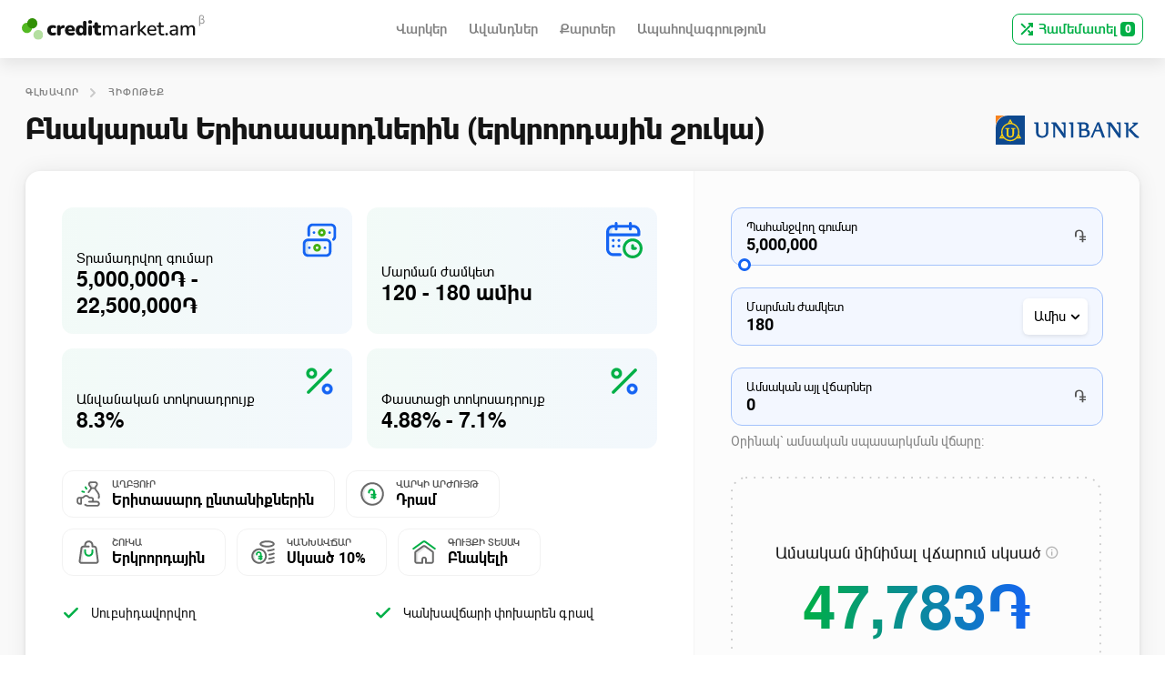

--- FILE ---
content_type: text/html; charset=UTF-8
request_url: https://creditmarket.am/hy/offer/unibank-armenia-bnakaran-eritasardnerin-erkrordayin-shuka
body_size: 11876
content:
<!doctype html>
<html lang="hy">
<head>
    <meta charset="UTF-8">
	<meta name="viewport" content="width=device-width, initial-scale=1">
    <meta name="referrer" content="origin-when-cross-origin" />
    <meta name="apple-mobile-web-app-capable" content="yes" />
    <meta name="apple-mobile-web-app-status-bar-style" content="#0c101b">
    <meta name="apple-mobile-web-app-title" content="">
    <meta http-equiv="X-UA-Compatible" content="IE=edge" />
	<meta name="facebook-domain-verification" content="f3antlby864rrvc23wxysj9ut5iw3b" />
    
    		<link rel="canonical" href="https://creditmarket.am/hy/offer/unibank-armenia-bnakaran-eritasardnerin-erkrordayin-shuka" />
        
	<title>Յունիբանկ` Բնակարան Երիտասարդներին (երկրորդային շուկա) | creditmarket.am</title>
	<meta name="og:title" content="Յունիբանկ` Բնակարան Երիտասարդներին (երկրորդային շուկա) | creditmarket.am">
	
    <base href="/" />
	
						<meta name="keywords" content="">
				
		<meta name="description" content="Յունիբանկը առաջարկում է Բնակարան Երիտասարդներին (երկրորդային շուկա) փաստացի նվազագույն 4.88 տոկոսադրույքով, 180 ամիս առավելագույն մարման ժամկետով: Մանրամասներն այստեղ:">
		<meta name="og:description" content="Յունիբանկը առաջարկում է Բնակարան Երիտասարդներին (երկրորդային շուկա) փաստացի նվազագույն 4.88 տոկոսադրույքով, 180 ամիս առավելագույն մարման ժամկետով: Մանրամասներն այստեղ:">
		
		<meta name="twitter:card" content="summary_large_image">
					<meta name="og:image" content="https://creditmarket.am/media/2023/03/15/9c68bce5a2e138cc0b77f877eed17cb409d8214c.jpg">
			<meta name="twitter:image" content="https://creditmarket.am/media/2023/03/15/9c68bce5a2e138cc0b77f877eed17cb409d8214c.jpg">
			
	<meta name="theme-color" content="#0c101b" />
	
    <link rel="shortcut icon" href="public/img/fav/favicon-32x32.png" />
    <link rel="icon" sizes="512x512" href="public/img/fav/favicon-32x32.png" />
	<link rel="apple-touch-icon" href="public/img/fav/cm_logo.png">
	
    <link rel="stylesheet" href="public/css/libs.min.css?1749044734">
    <link rel="stylesheet" href="public/css/top.min.css?1749044734">
    
	<script>if(performance.navigation.type==2)location.reload()</script>
	
			<!-- Google Tag Manager -->
<script>(function(w,d,s,l,i){w[l]=w[l]||[];w[l].push({'gtm.start':
new Date().getTime(),event:'gtm.js'});var f=d.getElementsByTagName(s)[0],
j=d.createElement(s),dl=l!='dataLayer'?'&l='+l:'';j.async=true;j.src=
'https://www.googletagmanager.com/gtm.js?id='+i+dl;f.parentNode.insertBefore(j,f);
})(window,document,'script','dataLayer','GTM-MQQNSQXL');</script>
<!-- End Google Tag Manager -->

<!-- Meta Pixel Code -->
<script>
!function(f,b,e,v,n,t,s)
{if(f.fbq)return;n=f.fbq=function(){n.callMethod?
n.callMethod.apply(n,arguments):n.queue.push(arguments)};
if(!f._fbq)f._fbq=n;n.push=n;n.loaded=!0;n.version='2.0';
n.queue=[];t=b.createElement(e);t.async=!0;
t.src=v;s=b.getElementsByTagName(e)[0];
s.parentNode.insertBefore(t,s)}(window, document,'script',
'https://connect.facebook.net/en_US/fbevents.js');
fbq('init', '1373824063409254');
fbq('track', 'PageView');
</script>
<noscript><img height="1" width="1" style="display:none"
src="https://www.facebook.com/tr?id=1373824063409254&ev=PageView&noscript=1"
/></noscript>
<!-- End Meta Pixel Code -->

<!-- Yandex.Metrika counter -->
<script type="text/javascript" >
   (function(m,e,t,r,i,k,a){m[i]=m[i]||function(){(m[i].a=m[i].a||[]).push(arguments)};
   m[i].l=1*new Date();
   for (var j = 0; j < document.scripts.length; j++) {if (document.scripts[j].src === r) { return; }}
   k=e.createElement(t),a=e.getElementsByTagName(t)[0],k.async=1,k.src=r,a.parentNode.insertBefore(k,a)})
   (window, document, "script", "https://mc.yandex.ru/metrika/tag.js", "ym");

   ym(97781215, "init", {
        clickmap:true,
        trackLinks:true,
        accurateTrackBounce:true,
        webvisor:true
   });
</script>
<noscript><div><img src="https://mc.yandex.ru/watch/97781215" style="position:absolute; left:-9999px;" alt="" /></div></noscript>
<!-- /Yandex.Metrika counter -->
	</head>

<body data-lang="hy">
			<!-- Google Tag Manager (noscript) -->
<noscript><iframe src="https://www.googletagmanager.com/ns.html?id=GTM-MQQNSQXL"
height="0" width="0" style="display:none;visibility:hidden"></iframe></noscript>
<!-- End Google Tag Manager (noscript) -->
		
    <link rel="stylesheet" href="public/css/main.min.css?1749044734">
    
    <!-- Header -->

	<header class="header">
		<div class="column sm-12">
			<div class="header__content">
				<div class="header__burger flex-container" style="display: none;">
					<i class="icon icon-burger"></i>
					<i class="icon icon-close"></i>
				</div>
				<a href="/" class="header__logo"><img src="public/img/credit-market-logo.svg" width="192" height="32" alt="credit-market-logo"> <img src="public/img/beta-icon.svg" class="header__beta-icon" alt="beta" width="7" height="13"></a>
				<div class="header-menu">
					<div class="header-menu__item"><span>Վարկեր</span>
						<div class="header-dropdown">
							<ul>
																	<li class="flex-container">
										<a href="/hy/offers/arag-varker">
											<div class="header-menu__item-count flex-container show-xs" style="display: none;">43</div>
											<img src="media/2022/12/13/f799e2acccbdaad1195de6fb307045736ffaa90b.svg" alt="arag vark" title="arag vark" class="show-xs" style="display: none" width="40" height="40">
											<span>Արագ վարկեր</span>
										</a>
									</li>
																	<li class="flex-container">
										<a href="/hy/offers/sparoxakan-varker">
											<div class="header-menu__item-count flex-container show-xs" style="display: none;">415</div>
											<img src="media/2022/12/13/0d97a37c7acd929ad86018dfe7cf48a3ac6d27f5.svg" alt="sparoxakan vark" title="sparoxakan vark" class="show-xs" style="display: none" width="40" height="40">
											<span>Սպառողական</span>
										</a>
									</li>
																	<li class="flex-container">
										<a href="/hy/offers/hipotekayin-varker">
											<div class="header-menu__item-count flex-container show-xs" style="display: none;">146</div>
											<img src="media/2022/12/13/ea1deb174538d853184bae283f112202a21f816c.svg" alt="hipotekayin vark" title="hipotekayin vark" class="show-xs" style="display: none" width="40" height="40">
											<span>Հիփոթեք</span>
										</a>
									</li>
																	<li class="flex-container">
										<a href="/hy/offers/avto-varker">
											<div class="header-menu__item-count flex-container show-xs" style="display: none;">52</div>
											<img src="media/2022/11/21/58b8d8f0ac853f2311517016c5e601dd2edfaf4d.svg" alt="avto vark" title="avto vark" class="show-xs" style="display: none" width="40" height="40">
											<span>Ավտովարկ</span>
										</a>
									</li>
																	<li class="flex-container">
										<a href="/hy/offers/karucapatman-varker">
											<div class="header-menu__item-count flex-container show-xs" style="display: none;">52</div>
											<img src="media/2022/12/13/57d8c81e918be6f1346e6f3559f5a2d8807a2013.svg" alt="karucapatman vark" title="karucapatman vark" class="show-xs" style="display: none" width="40" height="40">
											<span>Կառուցման</span>
										</a>
									</li>
																	<li class="flex-container">
										<a href="/hy/offers/veranorogman-varker">
											<div class="header-menu__item-count flex-container show-xs" style="display: none;">71</div>
											<img src="media/2022/12/13/d8663aefefe32cf1368d726ab27b4afb049f8804.svg" alt="veranorogman vark" title="veranorogman vark" class="show-xs" style="display: none" width="40" height="40">
											<span>Վերանորոգման</span>
										</a>
									</li>
																	<li class="flex-container">
										<a href="/hy/offers/gyuxatntesakan-varker">
											<div class="header-menu__item-count flex-container show-xs" style="display: none;">126</div>
											<img src="media/2022/12/13/2a8699cddc8260e974686140084e45bf4cd252da.svg" alt="gyuxatntesakan vark" title="gyuxatntesakan vark" class="show-xs" style="display: none" width="40" height="40">
											<span>Գյուղատնտեսական</span>
										</a>
									</li>
																	<li class="flex-container">
										<a href="/hy/offers/usanoxakan-varker">
											<div class="header-menu__item-count flex-container show-xs" style="display: none;">19</div>
											<img src="media/2022/12/13/31e74e597d8aca619d6816659a609d5e4b357c99.svg" alt="usanoxakan vark" title="usanoxakan vark" class="show-xs" style="display: none" width="40" height="40">
											<span>Ուսման</span>
										</a>
									</li>
															</ul>
						</div>
					</div>
					<div class="header-menu__item"><span>Ավանդներ</span>
						<div class="header-dropdown">
							<ul>
								<li class="flex-container deposit-link" data-deposit="time">
									<a href="/hy/deposits">
										<div class="header-menu__item-count flex-container show-xs" style="display: none;">166</div>
										<img src="public/img/clock.svg" alt="clock" title="clock" class="show-xs" style="display: none" width="40" height="40">
										<span>Ժամկետային</span>
									</a>
								</li>
								<li class="flex-container deposit-link" data-deposit="capitalization">
									<a href="/hy/deposits">
										<div class="header-menu__item-count flex-container show-xs" style="display: none;">63</div>
										<img src="public/img/money-bag.svg" alt="money-bag" title="money-bag" class="show-xs" style="display: none" width="40" height="40">
										<span>Կուտակային</span>
									</a>
								</li>
								<li class="flex-container deposit-link" data-deposit="savings">
									<a href="/hy/deposits">
										<div class="header-menu__item-count flex-container show-xs" style="display: none;">22</div>
										<img src="public/img/piggy-bank.svg" alt="piggy-bank" title="piggy-bank" class="show-xs" style="display: none" width="40" height="40">
										<span>Խնայողական</span>
									</a>
								</li>
								<li class="flex-container deposit-link" data-deposit="kids">
									<a href="/hy/deposits">
										<div class="header-menu__item-count flex-container show-xs" style="display: none;">17</div>
										<img src="public/img/baby.svg?1749044742" alt="baby" title="baby" class="show-xs" style="display: none" width="40" height="40">
										<span>Երեխաների</span>
									</a>
								</li>
							</ul>
						</div>
					</div>
					<div class="header-menu__item"><span>Քարտեր</span>
						<div class="header-dropdown">
							<ul>
								<li class="flex-container card-link" data-card="debit-card">
									<a href="/hy/cards">
										<div class="header-menu__item-count flex-container show-xs" style="display: none;">174</div>
										<img src="public/img/debit-card-icon.svg" alt="card" title="card" class="show-xs" style="display: none" width="40" height="40">
										<span>Դեբետային</span>
									</a>
								</li>
								<li class="flex-container card-link" data-card="credit-card">
									<a href="/hy/cards">
										<div class="header-menu__item-count flex-container show-xs" style="display: none;">25</div>
										<img src="public/img/credit-card-icon.svg" alt="card" title="card" class="show-xs" style="display: none" width="40" height="40">
										<span>Կրեդիտային</span>
									</a>
								</li>
							</ul>
						</div>
					</div>
					<div class="header-menu__item"><span>Ապահովագրություն</span>
						<div class="header-dropdown">
							<ul>
																	<li class="flex-container insurance-link" data-insurance="2012">
										<a href="/hy/insurances">
											<div class="header-menu__item-count flex-container show-xs" style="display: none;">33</div>
																							<div class="home-card__icon">
													<img src="media/2025/05/23/72a03df328ac06c29a5879a945306878d4910277.svg" class="show-xs" style="display: none" width="40" height="40">
												</div>
																						<span>Ավտոմեքենա</span>
										</a>
									</li>
																	<li class="flex-container insurance-link" data-insurance="2013">
										<a href="/hy/insurances">
											<div class="header-menu__item-count flex-container show-xs" style="display: none;">61</div>
																							<div class="home-card__icon">
													<img src="media/2025/05/23/7362ac5c5d4f9a1e86ad64e69e658fbe2f559545.svg" class="show-xs" style="display: none" width="40" height="40">
												</div>
																						<span>Ճամփորդություն</span>
										</a>
									</li>
																	<li class="flex-container insurance-link" data-insurance="2014">
										<a href="/hy/insurances">
											<div class="header-menu__item-count flex-container show-xs" style="display: none;">35</div>
																							<div class="home-card__icon">
													<img src="media/2025/05/23/2c55649ae076fef0c2fa837f4c4b030020935b65.svg" class="show-xs" style="display: none" width="40" height="40">
												</div>
																						<span>Առողջություն</span>
										</a>
									</li>
																	<li class="flex-container insurance-link" data-insurance="2015">
										<a href="/hy/insurances">
											<div class="header-menu__item-count flex-container show-xs" style="display: none;">4</div>
																							<div class="home-card__icon">
													<img src="media/2025/05/23/93fed46e7eb4dab607249394c3d5275c9e87a0ad.svg" class="show-xs" style="display: none" width="40" height="40">
												</div>
																						<span>Կենդանիներ</span>
										</a>
									</li>
																	<li class="flex-container insurance-link" data-insurance="2016">
										<a href="/hy/insurances">
											<div class="header-menu__item-count flex-container show-xs" style="display: none;">9</div>
																							<div class="home-card__icon">
													<img src="media/2025/05/23/0535fc9a5ac1108997f7815f229db39e91b69c90.svg" class="show-xs" style="display: none" width="40" height="40">
												</div>
																						<span>Գույք</span>
										</a>
									</li>
																	<li class="flex-container insurance-link" data-insurance="2017">
										<a href="/hy/insurances">
											<div class="header-menu__item-count flex-container show-xs" style="display: none;">3</div>
																							<div class="home-card__icon">
													<img src="media/2025/05/23/93d07dd0a801ba9111192bc7fa38563d9904f431.svg" class="show-xs" style="display: none" width="40" height="40">
												</div>
																						<span>Ֆինանսներ</span>
										</a>
									</li>
															</ul>
						</div>
					</div>
					<div class="show-xs" style="display: none;">
						<div class="header-menu__about">
							<a href="/hy/contact">Կապ մեզ հետ</a>
							<a href="/hy/organizations">Ֆինանսական կազմակերպություններ</a>
							<a href="/hy/articles">Ֆինանսական հոդվածներ</a>
						</div>
						<div class="header-social">
							<div class="header-social__title">Հետևեք մեզ սոցցանցերում</div>
							<div class="header-social__links">
																	<a href="https://www.facebook.com/creditmarket.am" target="_blank" rel="noreferrer noopener" aria-label="Open Facebook Page">
										<i class="icon icon-fb"></i>
									</a>
																									<a href="https://www.instagram.com/creditmarket.am/" target="_blank" rel="noreferrer noopener" aria-label="Open Twitter Page">
										<i class="icon icon-instagram"></i>
									</a>
																															</div>
						</div>
					</div>
				</div>
									<div class="header__right">
						<div class="header-compare_container">
							<div class="header-compare open-dropdown Top_Compare_1 ">
								<div class="header-compare__icon"><i class="icon icon-compare-sm"></i></div> <span class="Top_Compare_1">Համեմատել</span>
								<div class="header-compare__number" data-source="/hy/compare/cnt" id="compareCnt">0</div>
							</div>
							<input type="hidden" id="compareToastLabels" data-no-items="Ցանկը դատարկ է" data-single-item="առաջարկ ցանկում" data-many-items="առաջարկներ ցանկում">
							<div class="compare-dropdown dropdown" id="compare-dropdown" data-source="/hy/compare/list" data-add="/addToCompare" data-remove="/removeFromCompare"></div>
						</div>
					</div>
							</div>
		</div>
	</header>

<div class="modal modal-delete" id="modal-delete">
	<div class="modal-delete__wrapper">
		<div class="modal__body">
						<div class="modal-delete__content">
				<div class="modal-delete__icon"><img src="public/img/trash-light.svg" width="40" height="40" alt="trash"> </img></div>
				<div class="modal-delete__title" data-text-card="Համոզվա՞ծ եք, որ ցանկանում եք հեռացնել հետևյալ քարտը համեմատությունից։" data-text-loan="Համոզվա՞ծ եք, որ ցանկանում եք հեռացնել հետևյալ վարկատեսակը համեմատությունից։" data-text-deposit="Համոզվա՞ծ եք, որ ցանկանում եք հեռացնել հետևյալ ավանդը համեմատությունից։" data-text-insurance="Համոզվա՞ծ եք, որ ցանկանում եք հեռացնել հետևյալ ապահովագրական ծառայությունը համեմատությունից։"></div>
				<div class="modal-delete__info">
					<div class="modal-delete__bank">
						<img alt="" width="48" height="48">
					</div>
					<div class="modal-delete__name"></div>
				</div>
				<div class="modal-delete__buttons">
					<div class="btn btn--md btn--gray uppercase modal-close"><span>Չեղարկել</span></div>
					<div class="btn btn--md btn--red uppercase compare-delete"> <i class="icon icon-trash"></i> <span>Հեռացնել</span></div>
				</div>
							</div>
		</div>
	</div>
</div>

<div class="modal modal-delete-all" id="modal-delete-all">
	<div class="modal-delete-all__wrapper">
		<div class="modal__body">
			<div class="modal-delete__content">
				<div class="modal-delete__icon"><img src="public/img/trash-light.svg" width="40" height="40" alt="trash"> </img></div>
				<div class="modal-delete__title" data-text-card="Համոզվա՞ծ եք, որ ցանկանում եք հեռացնել բոլոր քարտերը համեմատությունից։" data-text-loan="Համոզվա՞ծ եք, որ ցանկանում եք հեռացնել բոլոր վարկատեսակները համեմատությունից։" data-text-deposit="Համոզվա՞ծ եք, որ ցանկանում եք հեռացնել բոլոր ավանդները համեմատությունից։" data-text-insurance="Համոզվա՞ծ եք, որ ցանկանում եք հեռացնել բոլոր ապահովագրական ծառայությունները համեմատությունից։"></div>
				<div class="modal-delete__buttons">
					<div class="btn btn--md btn--gray uppercase modal-close"><span>Չեղարկել</span></div>
					<div class="btn btn--md btn--red uppercase compare-delete-all"> <i class="icon icon-trash"></i> <span>Հեռացնել</span></div>
				</div>
			</div>
		</div>
	</div>
</div>
    <main>
									<!-- Page Css -->
<link rel="stylesheet" href="public/css/pages/loan-inner.min.css?1749044753" />
<!-- ========================== -->

	<script type="application/ld+json">
		{
			"@context": "https://schema.org/",
			"@type": "BreadcrumbList",
			"itemListElement": [{
				"@type": "ListItem",
				"position": 1,
				"name": "CreditMarket",
				"item": "https://creditmarket.am/"
			}, {
				"@type": "ListItem",
				"position": 2,
				"name": "{trim($category.entity_data_lang.edl_title)}",
				"item": "{$HOST_SHEME}{$category|url:'category'}"  
			}, {
				"@type": "ListItem",
				"position": 3,
				"name": "{trim($seo.entity.entity_data_lang.edl_title)}",
				"item": "{$HOST_SHEME}{$seo.entity|url:'offer'}"  
			}]
		}
	</script>

<div id="offer-page"></div>
<div itemscope itemtype="https://schema.org/LoanOrCredit">
	<section class="page__top page__top--inner gray-bg">
		<div class="row">
			<div class="column sm-12">
				<div class="breadcrumb_container">
					<div class="breadcrumb">
						<a href="/" class="breadcrumb__item">Գլխավոր</a>
						<a href="/hy/individuals/loans/hipotekayin-varker" class="breadcrumb__item">Հիփոթեք</a>
					</div>
				</div>
			</div>
			<div class="column sm-12">
				<div class="page__title page__title--inner">
					<div class="page__left">
						<h1 class="h1-font" itemprop="name">Բնակարան Երիտասարդներին (երկրորդային շուկա)</h1>
					</div>
					<div itemprop="brand" itemscope itemtype="https://schema.org/Brand">
						<div itemprop="name" content="Յունիբանկ"></div>
													<div class="page__logo"><img src="media/2022/11/30/c7c4a85a887dd377b15a3e15383df11375ba893b.svg" alt="unibank armenia logo" title="unibank armenia logo" itemprop="logo" /></div>
											</div>
				</div>
			</div>
		</div>
	</section>

	<input type="hidden" id="offerInfo" data-nominal-rate-min="8.3" data-nominal-rate-max="8.3" />
	<input type="hidden" id="offerLabels" data-monthly-payment="Ամսական վճարում" data-overall-payment="Ընդհանուր վճարում" data-loan-amount="Վարկի գումար" data-lost-amount="Ավել վճարվող գումար" />
	<input type="hidden" id="calcUrl" value="/calc" data-offer="460" />

	<section class="loan-inner gray-bg">
		<div class="row">
			<div class="column sm-12">
				<div class="loan-inner_container container">
					<div class="custom-col sm-order-2 md-order-1">
						<div>
							<div class="loan-info_container">
								<div class="loan-info">
									<div class="loan-info__icon">
										<img src="public/img/cash-icon.svg" alt="cash" width="40" height="40">
									</div>
									<div class="loan-info__terms" itemscope itemprop="amount" itemtype="https://schema.org/MonetaryAmount">
										<div>Տրամադրվող գումար</div>
										<div>
																																			<span itemprop="minValue" content="5,000,000">
													5,000,000<span itemprop="currency" content=AMD>֏</span>
												</span>
																																															-
																								<span itemprop="maxValue" content="22,500,000">
													22,500,000<span itemprop="currency" content=AMD>֏</span>
												</span>
																					</div>
									</div>
								</div>
																	<div class="loan-info">
										<div class="loan-info__icon">
											<img src="public/img/calendar-icon.svg" alt="calendar" width="40" height="40">
										</div>
										<div class="loan-info__terms" itemscope itemprop="loanTerm" itemtype="http://schema.org/QuantitativeValue">
											<div>Մարման ժամկետ</div>
											<div>
																									<span itemprop="minValue">120</span> - <span itemprop="maxValue">180</span> <span itemprop="unitcode" content="MON">ամիս</span>
																							</div>
										</div>
									</div>
																<div class="loan-info">
									<div class="loan-info__icon">
										<img src="public/img/percent-icon.svg" alt="percent" width="40" height="40" />
									</div>
									<div class="loan-info__terms" itemscope itemprop="interestRate" itemtype="http://schema.org/QuantitativeValue">
										<div>Անվանական տոկոսադրույք
																					</div>
										<div>
																							<span itemprop="value">8.3</span>%
																					</div>
									</div>
								</div>
																	<div class="loan-info">
										<div class="loan-info__icon">
											<img src="public/img/percent-icon.svg" alt="percent" width="40" height="40" />
										</div>
										<div class="loan-info__terms" itemscope itemprop="annualPercentageRate" itemtype="http://schema.org/QuantitativeValue">
											<div>Փաստացի տոկոսադրույք</div>
											<div>
																									<span itemprop="minValue">4.88</span>% - <span itemprop="maxValue">7.1</span>%
																							</div>
										</div>
									</div>
															</div>
							<div class="market-info">
																									<div class="market-info__info">
										<div class="market-info__icon">
											<img src="public/img/money-bag-dark.svg" alt="money-bag" width="28" height="28" />
										</div>
										<div class="market-info__terms">
											<div>Աղբյուր</div>
											<div>
																									Երիտասարդ ընտանիքներին
																							</div>
										</div>
									</div>
																<div class="market-info__info">
									<div class="market-info__icon">
										<img src="public/img/amd-icon-dark.svg" alt="amd" width="28" height="28" />
									</div>
									<div class="market-info__terms">
										<div>Վարկի արժույթ</div>
										<div>Դրամ</div>
									</div>
								</div>
																									<div class="market-info__info">
										<div class="market-info__icon">
											<img src="public/img/shopping-bag-dark.svg" alt="shopping-bag" width="28" height="28" />
										</div>
										<div class="market-info__terms">
											<div>Շուկա</div>
											<div>Երկրորդային</div>
										</div>
									</div>
																									<div class="market-info__info" itemscope itemprop="loanRepaymentForm" itemtype="http://schema.org/RepaymentSpecification">
										<div class="market-info__icon">
											<img src="public/img/coins-icon-dark.svg" alt="coins" width="28" height="28" />
										</div>
										<div class="market-info__terms">
											<div>Կանխավճար</div>
											<div itemscope itemprop="downPayment" itemtype="http://schema.org/MonetaryAmount">Սկսած <span itemprop="minValue">10</span>%</div>
										</div>
									</div>
																									<div class="market-info__info">
										<div class="market-info__icon">
											<img src="public/img/home-dark.svg" alt="home" width="28" height="28" />
										</div>
										<div class="market-info__terms">
											<div>Գույքի տեսակ</div>
											<div>Բնակելի</div>
										</div>
									</div>
																																																							</div>
															<div class="check-list_container">
									<ul class="check-list">
																																	<li class="check-list__item">Սուբսիդավորվող</li>
																							<li class="check-list__item">Կանխավճարի փոխարեն գրավ</li>
																														</ul>
								</div>
													</div>
						<div class="loan-inner__buttons-container">
							<div class="loan-inner__buttons">
								<div class="btn btn--green btn--green btn--xxl compareButton Compare_2" data-id="460">
									<i class="icon icon-compare-sm"></i>
									<span class="Compare_2">Համեմատել</span>
								</div>
																	<a href="/hy/redirect/460" rel="noopener nofollow" target="_blank" class="btn btn--blue-dark btn--xxl The_detail">
										<span class="The_detail">Մանրամասն</span>
										<i class="icon icon icon-link"></i>
									</a>
															</div>
													</div>

					</div>
					<div class="custom-col-sm sm-order-1 md-order-2 calculator-block">
						<div class="loan-inner-cards__title h4-font show-xs text-center" style="display: none;">Վարկային հաշվիչ</div>
						<div class="flex-container">
							<div class="search__item-container search__item-container--inner">
								<div class="search__item search__item--amd" id="calcAmountWrapper">
									<div>
										<label class="search__label" for="amount">Պահանջվող գումար</label>
										<input class="search__input" type="text" name="amount" id="amount" value=" 5000000" data-min="5000000" data-max="22500000" data-default="5000000" data-from-label="Սկսած" data-to-label="Մինչև" data-enter-label="Մուտքագրեք գումարը" pattern="[0-9]*" />
																					<div class="search__slider hide-xs">
												<div class="range-slider-container">
													<div id="slider"></div>
												</div>
											</div>
																			</div>
								</div>
								<div class="search__item">
									<div>
										<label class="search__label" for="period">Մարման ժամկետ</label>
										<input class="search__input" type="number" name="period" id="period" value="180" min="120" max="180" pattern="[0-9]*" />
									</div>
									<div class="search__select">
										<div class="custom-select">
											<div class="combo-box" data-combo-name="deadline" data-combo-value="month">
												<div class="combo-box-selected">
													<span>Ամիս</span>
												</div>
												<div class="combo-box-dropdown" id="dropdown-deadline">
													<div class="combo-box-options">
														<div class="combo-option selected" data-combo-value="month" data-min="120" data-max="180">
															<span>Ամիս</span>
														</div>
														<div class="combo-option" data-combo-value="year" data-min="10" data-max="15">
															<span>Տարի</span>
														</div>
													</div>
												</div>
											</div>
										</div>
									</div>
								</div>
								<div class="search__item search__item--amd">
									<div>
										<label class="search__label" for="otherMonthlyPayments">Ամսական այլ վճարներ</label>
										<input class="search__input" type="text" name="otherMonthlyPayments" id="otherMonthlyPayments" value="0" step="any" min="0" pattern="[0-9]*" />
									</div>
								</div>
							</div>
						</div>
						<div class="search__info">Օրինակ` ամսական սպասարկման վճարը։</div>
						<div class="offer-info">
							<div class="calcResult">
								<div class="offer-info__title offer-info__info open-dropdown">Ամսական մինիմալ վճարում սկսած
									<div class="">
										<i class="icon icon-info-circle"> </i>
										<div class="offer-info__text dropdown" id="offer-info">Ուշադրություն՝ վարկի տոկոսագումարները հաշվարկվում են անվանական տոկոսադրույքի հիման վրա, իսկ տարեկան փաստացի տոկոսադրույքը ցույց է տալիս, թե որքան կարժենա վարկը ձեզ համար տոկոսագումարները և վարկի տրամադրման և սպասարկման գծով բոլոր պարտադիր վճարները սահմանված ժամկետներում և չափերով կատարելու դեպքում:</div>
									</div>
								</div>
								<div class="offer-info__number"><output class="monthlyMinPayment">0</output>֏</div>
							</div>
							<div class="calcNoResult" style="display: none;">
								<img src="public/img/calculator-icon.svg" alt="calculator" width="64" height="65">
								<div class="offer-info__title">Խնդրում ենք լրացնել հաշվիչի տվյալները</div>
							</div>
						</div>
					</div>

				</div>
			</div>
							<div class=" column sm-12">
					<div class="loan-inner__bottom">
						<div class="loan-inner__update">Թարմացվել է կազմակերպության կայքում 27.02.2025, 16:01</div>
						<div class="loan-inner__mistake">Սխալ ե՞ք գտել։ <a href="/hy/contact"> Կապվեք մեզ հետ։ </a></div>
					</div>
				</div>
						<div class="column sm-12">
				<a href="https://t.me/CreditMarketAm_bot" rel="noopener nofollow" target="_blank" class="telegram-bot hide flex-container show-xs">
					<div class="telegram-bot__img">
						<img src="public/img/telegram-bot.png" alt="">
					</div>
					<div class="telegram-bot__text">
						Միացեք մեր <span>Telegram Bot</span>-ին
					</div>
					<div class="telegram-bot__icon">
						<i class="icon icon-send"></i>
					</div>
				</a>
			</div>
		</div>
	</section>
</div>

	<section class="loan-inner-cards gray-bg">
		<div class="row">
			<div class="column sm-12">
				<div class="loan-inner-cards__title h4-font">Այլ առաջարկներ</div>
			</div>
		</div>
		<div class="row">
							<div class="column sm-12 md-6 xl-4">
					<div class="card">
						<a href="/hy/offer/armeconom-bank-banki-sepakan-resursneri-shrjanaknerum-tramadrvox-hipotekayin-vark" class="card__top">
							<div class="card__logo" style="background-color: #f2f4f8"><img src="media/2022/11/18/b8f4c44e7cab61a161a40b1026d8e7a12a959d72.svg" alt="armeconom bank logo" title="armeconom bank logo" width="40" height="40" /></div>
							<div>
								<div class="card__title">ՀայԷկոնոմԲանկ
																	</div>
								<div class="card__subtitle">Բանկի սեփական ռեսուրսների շրջանակներում տրամադրվող հիփոթեքային վարկ</div>
							</div>
						</a>
						<div class="card__table">
							<div class="card__table-item">
								<div>Առավելագույն գումար</div>
								<div>100,000,000֏</div>
							</div>
							<div class="card__table-item">
								<div>Առավելագույն ժամկետ</div>
								<div>240 ամիս</div>
							</div>
							<div class="card__table-item">
								<div>Փաստացի նվազագույն(%)</div>
								<div>%</div>
							</div>
							<div class="card__table-item">
								<div>Փաստացի առավելագույն(%)</div>
								<div>%</div>
							</div>
						</div>
						<div class="card__bottom">
							<div>
								<a href="/hy/offer/armeconom-bank-banki-sepakan-resursneri-shrjanaknerum-tramadrvox-hipotekayin-vark" class="card__btn btn btn--full btn--xs btn--border uppercase">
									<span>Մանրամասն</span>
								</a>
								<div class="card__btn btn btn--full btn--xs btn--green btn-grid uppercase compareButton " data-id="2369">
									<i class="icon icon-compare-sm"></i>
									<span>Համեմատել</span>
								</div>
							</div>
															<div class="card__update">
									Թարմացվել է կազմակերպության կայքում 15.07.2025, 11:49
								</div>
													</div>
					</div>
				</div>
							<div class="column sm-12 md-6 xl-4">
					<div class="card">
						<a href="/hy/offer/evoca-bank-arevtrayin-hipotekayin-varker-amd" class="card__top">
							<div class="card__logo" style="background-color: #f9f5fe"><img src="media/2022/11/18/1b1f7bade42f1ece90180e46f99cfe1dfa7b2efb.svg" alt="evoca bank logo" title="evoca bank logo" width="40" height="40" /></div>
							<div>
								<div class="card__title">Էվոկաբանկ
																	</div>
								<div class="card__subtitle">Առևտրային հիփոթեքային վարկեր</div>
							</div>
						</a>
						<div class="card__table">
							<div class="card__table-item">
								<div>Առավելագույն գումար</div>
								<div>120,000,000֏</div>
							</div>
							<div class="card__table-item">
								<div>Առավելագույն ժամկետ</div>
								<div>240 ամիս</div>
							</div>
							<div class="card__table-item">
								<div>Փաստացի նվազագույն(%)</div>
								<div>%</div>
							</div>
							<div class="card__table-item">
								<div>Փաստացի առավելագույն(%)</div>
								<div>%</div>
							</div>
						</div>
						<div class="card__bottom">
							<div>
								<a href="/hy/offer/evoca-bank-arevtrayin-hipotekayin-varker-amd" class="card__btn btn btn--full btn--xs btn--border uppercase">
									<span>Մանրամասն</span>
								</a>
								<div class="card__btn btn btn--full btn--xs btn--green btn-grid uppercase compareButton " data-id="479">
									<i class="icon icon-compare-sm"></i>
									<span>Համեմատել</span>
								</div>
							</div>
															<div class="card__update">
									Թարմացվել է կազմակերպության կայքում 16.12.2025, 11:05
								</div>
													</div>
					</div>
				</div>
							<div class="column sm-12 md-6 xl-4">
					<div class="card">
						<a href="/hy/offer/id-bank-biznes-hipotek" class="card__top">
							<div class="card__logo" style="background-color: #fff7f2"><img src="media/2022/11/18/39627a7356d43256d26ae2d30dc2940ddafe2a65.svg" alt="id bank logo" title="id bank logo" width="40" height="40" /></div>
							<div>
								<div class="card__title">ԱյԴի Բանկ
																	</div>
								<div class="card__subtitle">Բիզնես հիփոթեք</div>
							</div>
						</a>
						<div class="card__table">
							<div class="card__table-item">
								<div>Առավելագույն գումար</div>
								<div>-</div>
							</div>
							<div class="card__table-item">
								<div>Առավելագույն ժամկետ</div>
								<div>180 ամիս</div>
							</div>
							<div class="card__table-item">
								<div>Փաստացի նվազագույն(%)</div>
								<div>%</div>
							</div>
							<div class="card__table-item">
								<div>Փաստացի առավելագույն(%)</div>
								<div>%</div>
							</div>
						</div>
						<div class="card__bottom">
							<div>
								<a href="/hy/offer/id-bank-biznes-hipotek" class="card__btn btn btn--full btn--xs btn--border uppercase">
									<span>Մանրամասն</span>
								</a>
								<div class="card__btn btn btn--full btn--xs btn--green btn-grid uppercase compareButton " data-id="2422">
									<i class="icon icon-compare-sm"></i>
									<span>Համեմատել</span>
								</div>
							</div>
															<div class="card__update">
									Թարմացվել է կազմակերպության կայքում 01.11.2024, 11:08
								</div>
													</div>
					</div>
				</div>
							<div class="column sm-12 md-6 xl-4">
					<div class="card">
						<a href="/hy/offer/acba-bank-biznes-hipotek" class="card__top">
							<div class="card__logo" style="background-color: #edf8f6"><img src="media/2022/11/18/334d4c120581747e04266153d7f17f2f2c652613.svg" alt="acba bank logo" title="acba bank logo" width="40" height="40" /></div>
							<div>
								<div class="card__title">Ակբա Բանկ
																	</div>
								<div class="card__subtitle">Բիզնես հիփոթեք</div>
							</div>
						</a>
						<div class="card__table">
							<div class="card__table-item">
								<div>Առավելագույն գումար</div>
								<div>-</div>
							</div>
							<div class="card__table-item">
								<div>Առավելագույն ժամկետ</div>
								<div>240 ամիս</div>
							</div>
							<div class="card__table-item">
								<div>Փաստացի նվազագույն(%)</div>
								<div>%</div>
							</div>
							<div class="card__table-item">
								<div>Փաստացի առավելագույն(%)</div>
								<div>%</div>
							</div>
						</div>
						<div class="card__bottom">
							<div>
								<a href="/hy/offer/acba-bank-biznes-hipotek" class="card__btn btn btn--full btn--xs btn--border uppercase">
									<span>Մանրամասն</span>
								</a>
								<div class="card__btn btn btn--full btn--xs btn--green btn-grid uppercase compareButton " data-id="2447">
									<i class="icon icon-compare-sm"></i>
									<span>Համեմատել</span>
								</div>
							</div>
															<div class="card__update">
									Թարմացվել է կազմակերպության կայքում 27.02.2025, 11:59
								</div>
													</div>
					</div>
				</div>
							<div class="column sm-12 md-6 xl-4">
					<div class="card">
						<a href="/hy/offer/byblos-bank-armenia-biznes-kapital-amd" class="card__top">
							<div class="card__logo" style="background-color: #fdf9ec"><img src="media/2022/11/18/392d3f3eb9555328764b98f6b5a754a1a03d80dd.svg" alt="byblos bank armenia logo" title="byblos bank armenia logo" width="40" height="40" /></div>
							<div>
								<div class="card__title">Բիբլոս Բանկ Արմենիա
																	</div>
								<div class="card__subtitle">Բիզնես կապիտալ</div>
							</div>
						</a>
						<div class="card__table">
							<div class="card__table-item">
								<div>Առավելագույն գումար</div>
								<div>150,000,000֏</div>
							</div>
							<div class="card__table-item">
								<div>Առավելագույն ժամկետ</div>
								<div>180 ամիս</div>
							</div>
							<div class="card__table-item">
								<div>Փաստացի նվազագույն(%)</div>
								<div>%</div>
							</div>
							<div class="card__table-item">
								<div>Փաստացի առավելագույն(%)</div>
								<div>%</div>
							</div>
						</div>
						<div class="card__bottom">
							<div>
								<a href="/hy/offer/byblos-bank-armenia-biznes-kapital-amd" class="card__btn btn btn--full btn--xs btn--border uppercase">
									<span>Մանրամասն</span>
								</a>
								<div class="card__btn btn btn--full btn--xs btn--green btn-grid uppercase compareButton " data-id="2806">
									<i class="icon icon-compare-sm"></i>
									<span>Համեմատել</span>
								</div>
							</div>
															<div class="card__update">
									Թարմացվել է կազմակերպության կայքում 25.08.2025, 10:19
								</div>
													</div>
					</div>
				</div>
							<div class="column sm-12 md-6 xl-4">
					<div class="card">
						<a href="/hy/offer/unibank-armenia-vark-biznes-hipotek" class="card__top">
							<div class="card__logo" style="background-color: #eef3f7"><img src="media/2022/11/18/2f25a59efa07765fb933038e124b970c6c068218.svg" alt="unibank armenia logo" title="unibank armenia logo" width="40" height="40" /></div>
							<div>
								<div class="card__title">Յունիբանկ
																	</div>
								<div class="card__subtitle">Վարկ «Բիզնես Հիփոթեք»</div>
							</div>
						</a>
						<div class="card__table">
							<div class="card__table-item">
								<div>Առավելագույն գումար</div>
								<div>200,000,000֏</div>
							</div>
							<div class="card__table-item">
								<div>Առավելագույն ժամկետ</div>
								<div>180 ամիս</div>
							</div>
							<div class="card__table-item">
								<div>Փաստացի նվազագույն(%)</div>
								<div>%</div>
							</div>
							<div class="card__table-item">
								<div>Փաստացի առավելագույն(%)</div>
								<div>%</div>
							</div>
						</div>
						<div class="card__bottom">
							<div>
								<a href="/hy/offer/unibank-armenia-vark-biznes-hipotek" class="card__btn btn btn--full btn--xs btn--border uppercase">
									<span>Մանրամասն</span>
								</a>
								<div class="card__btn btn btn--full btn--xs btn--green btn-grid uppercase compareButton " data-id="2536">
									<i class="icon icon-compare-sm"></i>
									<span>Համեմատել</span>
								</div>
							</div>
															<div class="card__update">
									Թարմացվել է կազմակերպության կայքում 21.04.2025, 14:13
								</div>
													</div>
					</div>
				</div>
							<div class="column sm-12 md-6 xl-4">
					<div class="card">
						<a href="/hy/offer/fast-bank-armenia-varker-eritasard-yntaniknerin" class="card__top">
							<div class="card__logo" style="background-color: #fef1ee"><img src="media/2023/03/01/a89aa585718fced7ccc6928ef65f823bcd0f5fe5.svg" alt="fast bank armenia logo" title="fast bank armenia logo" width="40" height="40" /></div>
							<div>
								<div class="card__title">Ֆասթ Բանկ
																	</div>
								<div class="card__subtitle"> ՎԱՐԿԵՐ ԵՐԻՏԱՍԱՐԴ ԸՆՏԱՆԻՔՆԵՐԻՆ</div>
							</div>
						</a>
						<div class="card__table">
							<div class="card__table-item">
								<div>Առավելագույն գումար</div>
								<div>27,750,000֏</div>
							</div>
							<div class="card__table-item">
								<div>Առավելագույն ժամկետ</div>
								<div>180 ամիս</div>
							</div>
							<div class="card__table-item">
								<div>Փաստացի նվազագույն(%)</div>
								<div>5.3%</div>
							</div>
							<div class="card__table-item">
								<div>Փաստացի առավելագույն(%)</div>
								<div>5.7%</div>
							</div>
						</div>
						<div class="card__bottom">
							<div>
								<a href="/hy/offer/fast-bank-armenia-varker-eritasard-yntaniknerin" class="card__btn btn btn--full btn--xs btn--border uppercase">
									<span>Մանրամասն</span>
								</a>
								<div class="card__btn btn btn--full btn--xs btn--green btn-grid uppercase compareButton " data-id="520">
									<i class="icon icon-compare-sm"></i>
									<span>Համեմատել</span>
								</div>
							</div>
															<div class="card__update">
									Թարմացվել է կազմակերպության կայքում 15.09.2025, 11:25
								</div>
													</div>
					</div>
				</div>
							<div class="column sm-12 md-6 xl-4">
					<div class="card">
						<a href="/hy/offer/armeconom-bank-bnakaran-eritasard-yntaniknerin-erkrordayin-shuka" class="card__top">
							<div class="card__logo" style="background-color: #f2f4f8"><img src="media/2022/11/18/b8f4c44e7cab61a161a40b1026d8e7a12a959d72.svg" alt="armeconom bank logo" title="armeconom bank logo" width="40" height="40" /></div>
							<div>
								<div class="card__title">ՀայԷկոնոմԲանկ
																	</div>
								<div class="card__subtitle">Բնակարան երիտասարդ ընտանիքներին</div>
							</div>
						</a>
						<div class="card__table">
							<div class="card__table-item">
								<div>Առավելագույն գումար</div>
								<div>22,500,000֏</div>
							</div>
							<div class="card__table-item">
								<div>Առավելագույն ժամկետ</div>
								<div>240 ամիս</div>
							</div>
							<div class="card__table-item">
								<div>Փաստացի նվազագույն(%)</div>
								<div>3.28%</div>
							</div>
							<div class="card__table-item">
								<div>Փաստացի առավելագույն(%)</div>
								<div>5.97%</div>
							</div>
						</div>
						<div class="card__bottom">
							<div>
								<a href="/hy/offer/armeconom-bank-bnakaran-eritasard-yntaniknerin-erkrordayin-shuka" class="card__btn btn btn--full btn--xs btn--border uppercase">
									<span>Մանրամասն</span>
								</a>
								<div class="card__btn btn btn--full btn--xs btn--green btn-grid uppercase compareButton " data-id="343">
									<i class="icon icon-compare-sm"></i>
									<span>Համեմատել</span>
								</div>
							</div>
															<div class="card__update">
									Թարմացվել է կազմակերպության կայքում 22.07.2025, 13:20
								</div>
													</div>
					</div>
				</div>
							<div class="column sm-12 md-6 xl-4">
					<div class="card">
						<a href="/hy/offer/fast-bank-armenia-varker-eritasard-yntaniknerin-amd" class="card__top">
							<div class="card__logo" style="background-color: #fef1ee"><img src="media/2023/03/01/a89aa585718fced7ccc6928ef65f823bcd0f5fe5.svg" alt="fast bank armenia logo" title="fast bank armenia logo" width="40" height="40" /></div>
							<div>
								<div class="card__title">Ֆասթ Բանկ
																	</div>
								<div class="card__subtitle"> ՎԱՐԿԵՐ ԵՐԻՏԱՍԱՐԴ ԸՆՏԱՆԻՔՆԵՐԻՆ</div>
							</div>
						</a>
						<div class="card__table">
							<div class="card__table-item">
								<div>Առավելագույն գումար</div>
								<div>22,500,000֏</div>
							</div>
							<div class="card__table-item">
								<div>Առավելագույն ժամկետ</div>
								<div>240 ամիս</div>
							</div>
							<div class="card__table-item">
								<div>Փաստացի նվազագույն(%)</div>
								<div>5.1%</div>
							</div>
							<div class="card__table-item">
								<div>Փաստացի առավելագույն(%)</div>
								<div>6.3%</div>
							</div>
						</div>
						<div class="card__bottom">
							<div>
								<a href="/hy/offer/fast-bank-armenia-varker-eritasard-yntaniknerin-amd" class="card__btn btn btn--full btn--xs btn--border uppercase">
									<span>Մանրամասն</span>
								</a>
								<div class="card__btn btn btn--full btn--xs btn--green btn-grid uppercase compareButton " data-id="521">
									<i class="icon icon-compare-sm"></i>
									<span>Համեմատել</span>
								</div>
							</div>
															<div class="card__update">
									Թարմացվել է կազմակերպության կայքում 15.09.2025, 11:25
								</div>
													</div>
					</div>
				</div>
					</div>
	</section>




<div class="finance-articles gray-bg">
	<div class="row">
		<div class="column sm-12">
			<div class="finance-articles__top">
				<div class="finance-articles__title h4-font">Ֆինանսական հոդվածներ</div>
				<a href="/hy/articles" class="finance-articles__more">Բոլորը »</a>
			</div>
		</div>
	</div>
	<div class="news-cards">
		<div class="row">
						<div class="column sm-8 md-6 lg-4 xl-3">
			<a href="/hy/article/auto-vark" class="special-card special-card--blue">
									<div class="special-card__img">
						<img src="media/2024/12/17/caf7c72b59df4600887c6f0b87fb2efec6b033e3.webp" width="312" height="352" alt="">
					</div>
								<div class="special-card__bottom">
					<div class="special-card__tag"><i class="icon icon-star"></i>հատուկ հոդված</div>
					<div class="special-card__title">
						<span>
							Ավտո վարկեր
						</span>
						<i class="icon icon-arrow-right"></i>
					</div>
				</div>
			</a>
		</div>
				<div class="column sm-8 md-6 lg-4 xl-3">
			<a href="/hy/article/arag-vark" class="special-card  special-card--green">
									<div class="special-card__img">
						<img src="media/2024/12/16/c5e082d8d8102e63389294060562af4eec36af06.webp" width="312" height="352" alt="">
					</div>
								<div class="special-card__bottom">
					<div class="special-card__tag"><i class="icon icon-star"></i>հատուկ հոդված</div>
					<div class="special-card__title">
						<span>
							Արագ վարկ
						</span>
						<i class="icon icon-arrow-right"></i>
					</div>
				</div>
			</a>
		</div>
				<div class="column sm-8 md-6 lg-4 xl-3">
			<a href="/hy/article/sev-cucak-varker" class="news-card">
									<div class="news-card__img"><img src="thumbs/312x208/2024/12/13/e34d903301832467dfa058fe5ea9f234cade5fde.webp" width="312" height="208" alt=""></div>
								<div class="news-card__content">
					<div class="news-card__date">13 Դեկտեմբերի, 2024</div>
					<div class="news-card__title">Վարկերի սև ցուցակ</div>
				</div>
			</a>
		</div>
				<div class="column sm-8 md-6 lg-4 xl-3">
			<a href="/hy/article/usman-varker" class="special-card special-card--blue">
									<div class="special-card__img">
						<img src="media/2024/04/16/9bbb1adde22cc16de32347a45665870ec8815097.webp" width="312" height="352" alt="">
					</div>
								<div class="special-card__bottom">
					<div class="special-card__tag"><i class="icon icon-star"></i>հատուկ հոդված</div>
					<div class="special-card__title">
						<span>
							Ուսման վարկ
						</span>
						<i class="icon icon-arrow-right"></i>
					</div>
				</div>
			</a>
		</div>
			</div>
	</div>
</div>



<div class="modal modal-apply" id="modal-apply">
    <div class="modal-apply__wrapper">
        <div class="modal__body modal-apply__body">
            <div class="form-loading">
                <div class="form-loading__img"><img src="public/img/dual-ball.svg" alt="dual-ball-animation" width="96" height="48"></div>
                <div class="form-loading__text">Ուղարկվում է ...</div>
            </div>
            <div class="modal__close modal-close">
                <i class="icon icon-close"></i>
            </div>
            <div class="modal-apply__content">
                <div class="modal-apply__top">
                    <div class="modal-apply__icon"><img src="public/img/notebook-pen.svg" alt="notebook-pen" width="56" height="56"></div>
                    <div class="modal-apply__title h4-font">Դիմել վարկին</div>
                    <div class="modal-apply__subtitle">Խնդրում ենք լրացնել կոնտակտային տվյալները, որպեսզի բանկը կարողանա կապնվել Ձեզ հետ։ Բոլոր դաշտերը պարտադիր են։</div>
                </div>
                <input type="hidden" id="viewAppUrl" value="/viewApp">
                <div class="modal-apply__form">
                    <form action="/apply" method="post" id="MainForm1SUB" name="applyForm">
                        <input type="hidden" name="offer" value="">
                        <div class="search__item-container search__item-container--form">
                            <div class="search__item">
                                <div>
                                    <label class="search__label" for="name">Անուն Ազգանուն</label>
                                    <input class="search__input" type="text" name="name" required>
                                </div>
                                <div class="search__delete" style="display:none"><i class="icon icon-close"></i></div>
                            </div>
                            <div class="search__item">
                                <div>
                                    <label class="search__label" for="tel">Հեռախոսահամար</label>
                                    <input class="search__input" type="tel" placeholder="374 XX XX-XX-XX" name="phone" pattern="^374[0-9]{8}" required >
                                </div>
                            </div>
                            <div class="search__item">
                                <div>
                                    <label class="search__label" for="email">Էլ. փոստի հասցե</label>
                                    <input class="search__input" type="email" name="email" required>
                                </div>
                            </div>
                            <div class="search__item-container search__item-container--modal">
                                <div class="search__item" id="appAmountWrapper">
                                    <div>
                                        <label class="search__label" for="amount">Պահանջվող գումար</label>
                                        <input class="search__input" type="text" value="" name="amount" min="1" pattern="[0-9]*" required />
                                    </div>
                                </div>
                                <div class="search__item">
                                    <div>
                                        <label class="search__label" for="period">Մարման ժամկետ</label>
                                        <input class="search__input" type="number" name="period" required>
                                    </div>
                                    <div class="search__select">
                                        <div class="custom-select">
                                            <div class="combo-box" data-combo-name="periodType" data-combo-value="month">
                                                <div class="combo-box-selected">
                                                    <span>Ամիս</span>
                                                </div>
                                                <div class="combo-box-dropdown" id="dropdown-apply">
                                                    <div class="combo-box-options" id="applyPeriodTypeOptions">
                                                        <div class="combo-option selected" data-combo-value="month" data-min="12" data-max="120">
                                                            <span>Ամիս</span>
                                                        </div>
                                                        <div class="combo-option" data-combo-value="year" data-min="1" data-max="10">
                                                            <span>Տարի</span>
                                                        </div>
                                                    </div>
                                                </div>
                                            </div>
                                        </div>
                                    </div>
                                </div>
                            </div>
                        </div>
                        <div class="recaptcha" data-sitekey="6LfpWmkjAAAAAIK1F0_z4Gx1smRTHvI7FSm3ChjJ" id="captcha-main"></div>
                        <div class="modal-apply__checkboxes">
                            <label class="checkmark-container">
                                <input type="checkbox" name="agree_to_share" />
                                <span>Համաձայն եմ, որ տվյալներս ուղարկվեն բանկին։</span>
                                <span class="checkmark"></span>
                            </label>
                            <label class="checkmark-container">
                                <input type="checkbox" name="agree_to_subscribe" checked />
                                <span>Ցանկանում եմ բաժանորդագրվել ֆիմանսական տեղեկագրին</span>
                                <span class="checkmark"></span>
                            </label>
                        </div>
                        <div class="modal-apply__buttons">
                            <div class="btn btn--md btn--blue-dark btn--noshadow uppercase disabled MainForm1SUB" id="apply"><i class="icon icon-send-outline"></i><span class="MainForm1SUB">Ուղարկել</span></div>
                            <input type="submit" name="applySubmit" id="applySubmit" style="display:none">
                        </div>
                    </form>
                </div>
            </div>
        </div>
    </div>
</div>

<div class="modal modal-apply-success" id="modal-apply-success">
    <div class="modal-apply__wrapper">
        <div class="modal__body modal-apply__body">
            <div class="modal-apply__content">
                <div class="modal-apply__top">
                    <div class="modal-apply__icon"><img src="public/img/mail-success.svg" alt="mail-success" width="40" height="40"></div>
                    <div class="modal-apply__title h4-font">Շնորհակալություն</div>
                    <div class="modal-apply__subtitle">
                        Ձեր հայտը հաջողությամբ ուղարկվեց։
                        Բանկի աշխատակիցը Ձեզ հետ կապ կհաստատի 1-2 աշխատանքային օրվա ընթացքում։
                    </div>
                    <div class="modal-apply__btn">
                        <div class="btn btn--md btn--blue-dark btn--noshadow uppercase modal-close"><span>ԵՍ նույնպես ՇՆՈՐՀԱԿԱԼ եմ</span></div>
                    </div>
                </div>
            </div>
        </div>
    </div>
</div>
					    </main>
	<!-- footer -->
<footer class="footer footer--inner ">
    <div class="row footer-row">
        <div class="column sm-12">
            <div class="footer__content">
                <div class="footer__info">
                    <a href="/" class="footer__logo"><img src="public/img/credit-market-logo.svg" width="197" height="32" alt="credit-market-logo" /></a>
                    <div class="footer__copyright">©
													2026
												creditmarket.am. Բոլոր իրավունքները պաշտպանված են։
					</div>
                </div>
                <div class="footer-social">
                                            <a class="footer-social__link" href="https://www.facebook.com/creditmarket.am" target="_blank" rel="noreferrer noopener" aria-label="Open Facebook Page">
                            <i class="icon icon-fb"></i>
                        </a>
                                                                <a class="footer-social__link" href="https://www.instagram.com/creditmarket.am/" target="_blank" rel="noreferrer noopener" aria-label="Open Instagram Page">
                            <i class="icon icon-instagram"></i>
                        </a>
                                                                            </div>
                <div class="footer__mid">
                    <ul class="footer-menu">
						<li class="footer-menu__item"><a href="/hy/cards" class="footer-menu__link ">Քարտեր</a></li>
						<li class="footer-menu__item"><a href="/hy/deposits" class="footer-menu__link ">Ավանդներ</a></li>
						<li class="footer-menu__item"><a href="/hy/insurances" class="footer-menu__link ">Ապահովագրություն</a></li>
                                                    <li class="footer-menu__item"><a href="/hy/offers/arag-varker" class="footer-menu__link ">Արագ վարկեր</a></li>
                                                    <li class="footer-menu__item"><a href="/hy/offers/sparoxakan-varker" class="footer-menu__link ">Սպառողական</a></li>
                                                    <li class="footer-menu__item"><a href="/hy/offers/hipotekayin-varker" class="footer-menu__link active">Հիփոթեք</a></li>
                                                    <li class="footer-menu__item"><a href="/hy/offers/avto-varker" class="footer-menu__link ">Ավտովարկ</a></li>
                                                    <li class="footer-menu__item"><a href="/hy/offers/karucapatman-varker" class="footer-menu__link ">Կառուցման</a></li>
                                                    <li class="footer-menu__item"><a href="/hy/offers/veranorogman-varker" class="footer-menu__link ">Վերանորոգման</a></li>
                                                    <li class="footer-menu__item"><a href="/hy/offers/gyuxatntesakan-varker" class="footer-menu__link ">Գյուղատնտեսական</a></li>
                                                    <li class="footer-menu__item"><a href="/hy/offers/usanoxakan-varker" class="footer-menu__link ">Ուսման</a></li>
                                            </ul>
                </div>
                <div class="footer__secondary">
                    <ul class="footer-menu">
                        <li class="footer-menu__item"><a href="/hy/contact" class="footer-menu__link">Կապ մեզ հետ</a></li>
                        <li class="footer-menu__item"><a href="/hy/organizations" class="footer-menu__link">Ֆինանսական կազմակերպություններ</a></li>
                        <li class="footer-menu__item"><a href="/hy/articles" class="footer-menu__link">Ֆինանսական հոդվածներ</a></li>
                    </ul>
                </div>
            </div>
            <div class="footer-beta">
                <div class="footer-beta__icon"> <img src="public/img/beta-icon.svg" width="7" height="13" alt="beta"></div>
                <div class="footer-beta__info">
                    <div class="footer-beta__top">
                        creditmarket.am-ը չի հանդիսանում վարկային կազմակերպություն։

Խնդրում ենք հաշվի առնել, որ այս պահին դուք օգտվում եք creditmarket.am ֆինանսական պրոդուկտների ագրեգատորի բետա տարբերակից, որը գտնվում է թեստավորման, շտկման, ֆինանսական պրոդուկտների ու ծառայությունների, ինչպես նաև այդ պրոդուկտները ու ծառայությունները մատուցող բանկերի և ՈՒՎԿների ավելացման փուլում։
                    </div>
                    <div class="footer-beta__bottom">
                        Տեխնիկական սխալներ, բովանդակային անհամապատասխանություններ, այլ թերություններ գտնելու, ինչպես նաև առաջարկություններ ունենալու դեպքում խնդրում ենք կապնվել մեզ հետ։
                    </div>
                </div>
            </div>
        </div>
    </div>
</footer>	<div class="toast toast-success" id="successToast">
    <div class="toast__icon"><i class="icon icon-checkmark"></i></div>
    <div class="toast__right">
        <div class="toast__top">
            <div class="toast__title"></div>
                        <div class="toast__close"><i class="icon icon-close"></i></div>
        </div>
    </div>
</div>

<div class="toast toast-error" id="errorToast">
    <div class="toast__icon"><i class="icon icon-close"></i></div>
    <div class="toast__right">
        <div class="toast__top">
            <div class="toast__title"></div>
            <div class="toast__close"><i class="icon icon-close"></i></div>
        </div>
            </div>
</div>
    <link rel="stylesheet" href="public/css/bottom.min.css?1749044734">

    <script defer src="public/js/libs.min.js?1749044753"></script>
    <script defer src="public/js/main.min.js?1755852511"></script>
    
    		<script src="https://www.google.com/recaptcha/api.js?hl=hy&onload=onCaptchaLoad" async defer></script>
		
		
			<script type="application/ld+json">
  {
    "@context": "http://schema.org",
    "@type": "WebSite",
    "url": "https://creditmarket.am/",
    "name": "CreditMarket",
    "description": "Ֆինանսական պրոդուկտների և ծառայությունների համեմատման հարթակ"
    },
    "sameAs": [
      "https://www.facebook.com/creditmarket.am",
      "https://www.instagram.com/creditmarket.am/"
    ]
  }
</script>
		
	<script defer src="https://static.cloudflareinsights.com/beacon.min.js/vcd15cbe7772f49c399c6a5babf22c1241717689176015" integrity="sha512-ZpsOmlRQV6y907TI0dKBHq9Md29nnaEIPlkf84rnaERnq6zvWvPUqr2ft8M1aS28oN72PdrCzSjY4U6VaAw1EQ==" data-cf-beacon='{"version":"2024.11.0","token":"28676f5c33a444c0be9cdb85efd522e5","r":1,"server_timing":{"name":{"cfCacheStatus":true,"cfEdge":true,"cfExtPri":true,"cfL4":true,"cfOrigin":true,"cfSpeedBrain":true},"location_startswith":null}}' crossorigin="anonymous"></script>
</body>

</html>

--- FILE ---
content_type: text/css
request_url: https://creditmarket.am/public/css/top.min.css?1749044734
body_size: 8149
content:
.h1-font,.h2-font,.h3-font,.h4-font{color:#141414}.row,img,svg{max-width:100%}.flex-dir-row,.flex-dir-row-reverse,.row{-webkit-box-orient:horizontal}.apply,.compare-dropdown__item,.compare-dropdown__left,.compare-dropdown__logo,.compare-dropdown__tab,.compare-dropdown__tab>label,.compare-dropdown__tabs.active,.follow,.follow__form-item,.follow__item,.follow__items,.header,.header-compare,.header-compare.not-empty .header-compare__number,.header-compare__icon,.header-compare__number,.header-compare_container,.header-dropdown ul,.header-info,.header-menu,.header-menu__about,.header-menu__item,.header-menu__new,.header-share,.header-share__btn,.header-share__content,.header-share__item_container,.header-social__links,.header-social__links>a,.header__burger,.header__content,.header__right,.subscribe,.subscribe__form-item,.subscribe__item,.subscribe__items{display:-webkit-box;display:-ms-flexbox;display:flex}.apply,.compare-dropdown__left,.compare-dropdown__logo,.compare-dropdown__tab>label,.compare-dropdown__tabs,.follow,.follow__item,.follow__items,.header,.header-compare,.header-compare.not-empty .header-compare__number,.header-compare__icon,.header-compare__number,.header-compare_container,.header-info,.header-menu__item,.header-menu__new,.header-share,.header-share__btn,.header-share__content,.header-share__item_container,.header-social__links,.header-social__links>a,.header__burger,.header__content,.header__right,.subscribe,.subscribe__item,.subscribe__items{-webkit-box-align:center;-ms-flex-align:center;align-items:center}.compare-dropdown__item{-webkit-box-align:start;-ms-flex-align:start;align-items:flex-start}.compare-dropdown__item,.follow__form-item,.subscribe__form-item{-webkit-box-pack:justify;-ms-flex-pack:justify;justify-content:space-between}.compare-dropdown__left,.compare-dropdown__logo,.compare-dropdown__tab>label,.follow__item,.header-compare.not-empty .header-compare__number,.header-compare__number,.header-compare_container,.header-info,.header-menu__new,.header-share__btn,.header-social__links,.header-social__links>a,.header__burger,.subscribe__item{-webkit-box-pack:center;-ms-flex-pack:center;justify-content:center}.header-compare,.header-compare .icon,.header-info__dropdown,.header-menu__item{-webkit-transition:all .3s ease;transition:all .3s ease}.compare-dropdown__delete,.compare-dropdown__delete-all,.compare-dropdown__tab>label,.header-compare,.header-info,.header-menu__item,.header-share__item{-webkit-user-select:none;-moz-user-select:none;-ms-user-select:none;user-select:none;cursor:pointer}.compare-dropdown__item:not(:nth-last-child(1))::after,.header-info__dropdown>div:first-child::after,.header-menu__about>a:not(:last-child)::after{-webkit-user-select:none;-moz-user-select:none;-ms-user-select:none;user-select:none;pointer-events:none}.compare-dropdown,.header-dropdown,.header-info__dropdown{visibility:hidden;opacity:0}.compare-dropdown.active,.header-info__dropdown.active{visibility:visible;opacity:1}.compare-dropdown__partner{background:linear-gradient(145.61deg,#fc9659 6.65%,#e5534a 96.95%);-webkit-background-clip:text;-moz-background-clip:text;background-clip:text;-webkit-text-fill-color:transparent;display:-webkit-box;display:-ms-flexbox;display:flex;-webkit-box-align:center;-ms-flex-align:center;align-items:center}@font-face{font-family:FreeSans;src:local("FreeSans Regular"),local("FreeSans-Regular"),url(../fonts3/FreeSans-Regular.woff2) format("woff2"),url(../fonts3/FreeSans-Regular.woff) format("woff");font-weight:400;font-style:normal;font-display:swap}@font-face{font-family:FreeSans;src:local("FreeSans Bold"),local("FreeSans-Bold"),url(../fonts3/FreeSans-Bold.woff2) format("woff2"),url(../fonts3/FreeSans-Bold.woff) format("woff");font-weight:700;font-style:normal;font-display:swap}@font-face{font-family:FreeSans;src:local("FreeSans BoldOblique"),local("FreeSans-BoldOblique"),url(../fonts3/FreeSans-BoldOblique.woff2) format("woff2"),url(../fonts3/FreeSans-BoldOblique.woff) format("woff");font-weight:700;font-style:italic;font-display:swap}@font-face{font-family:FreeSans;src:local("FreeSans Oblique"),local("FreeSans-Oblique"),url(../fonts3/FreeSans-Oblique.woff2) format("woff2"),url(../fonts3/FreeSans-Oblique.woff) format("woff");font-weight:400;font-style:italic;font-display:swap}@font-face{font-family:Mardoto;src:local("Mardoto Black"),local("Mardoto-Black"),url(../fonts3/Mardoto-Black.woff2) format("woff2"),url(../fonts3/Mardoto-Black.woff) format("woff");font-weight:900;font-style:normal;font-display:swap}@font-face{font-family:Mardoto;src:local("Mardoto BlackItalic"),local("Mardoto-BlackItalic"),url(../fonts3/Mardoto-BlackItalic.woff2) format("woff2"),url(../fonts3/Mardoto-BlackItalic.woff) format("woff");font-weight:900;font-style:italic;font-display:swap}@font-face{font-family:Mardoto;src:local("Mardoto Bold"),local("Mardoto-Bold"),url(../fonts3/Mardoto-Bold.woff2) format("woff2"),url(../fonts3/Mardoto-Bold.woff) format("woff");font-weight:700;font-style:normal;font-display:swap}@font-face{font-family:Mardoto;src:local("Mardoto BoldItalic"),local("Mardoto-BoldItalic"),url(../fonts3/Mardoto-BoldItalic.woff2) format("woff2"),url(../fonts3/Mardoto-BoldItalic.woff) format("woff");font-weight:700;font-style:italic;font-display:swap}@font-face{font-family:Mardoto;src:local("Mardoto Italic"),local("Mardoto-Italic"),url(../fonts3/Mardoto-Italic.woff2) format("woff2"),url(../fonts3/Mardoto-Italic.woff) format("woff");font-weight:400;font-style:italic;font-display:swap}@font-face{font-family:Mardoto;src:local("Mardoto Light"),local("Mardoto-Light"),url(../fonts3/Mardoto-Light.woff2) format("woff2"),url(../fonts3/Mardoto-Light.woff) format("woff");font-weight:300;font-style:normal;font-display:swap}@font-face{font-family:Mardoto;src:local("Mardoto LightItalic"),local("Mardoto-LightItalic"),url(../fonts3/Mardoto-LightItalic.woff2) format("woff2"),url(../fonts3/Mardoto-LightItalic.woff) format("woff");font-weight:300;font-style:italic;font-display:swap}@font-face{font-family:Mardoto;src:local("Mardoto Medium"),local("Mardoto-Medium"),url(../fonts3/Mardoto-Medium.woff2) format("woff2"),url(../fonts3/Mardoto-Medium.woff) format("woff");font-weight:500;font-style:normal;font-display:swap}@font-face{font-family:Mardoto;src:local("Mardoto MediumItalic"),local("Mardoto-MediumItalic"),url(../fonts3/Mardoto-MediumItalic.woff2) format("woff2"),url(../fonts3/Mardoto-MediumItalic.woff) format("woff");font-weight:500;font-style:italic;font-display:swap}@font-face{font-family:Mardoto;src:local("Mardoto Regular"),local("Mardoto-Regular"),url(../fonts3/Mardoto-Regular.woff2) format("woff2"),url(../fonts3/Mardoto-Regular.woff) format("woff");font-weight:400;font-style:normal;font-display:swap}@font-face{font-family:Mardoto;src:local("Mardoto Thin"),local("Mardoto-Thin"),url(../fonts3/Mardoto-Thin.woff2) format("woff2"),url(../fonts3/Mardoto-Thin.woff) format("woff");font-weight:100;font-style:normal;font-display:swap}@font-face{font-family:Mardoto;src:local("Mardoto ThinItalic"),local("Mardoto-ThinItalic"),url(../fonts3/Mardoto-ThinItalic.woff2) format("woff2"),url(../fonts3/Mardoto-ThinItalic.woff) format("woff");font-weight:100;font-style:italic;font-display:swap}@font-face{font-family:Venus;src:local("Venus Regular"),local("Venus-Regular"),url(../fonts3/Venus-Regular.woff2) format("woff2"),url(../fonts3/Venus-Regular.woff) format("woff");font-weight:500;font-style:normal;font-display:swap}@font-face{font-family:MadeOuterSans;src:local("MadeOuterSans Black"),local("MadeOuterSans-Black"),url(../fonts3/MadeOuterSans-Black.woff2) format("woff2"),url(../fonts3/MadeOuterSans-Black.woff) format("woff");font-weight:900;font-style:normal;font-display:swap}@font-face{font-family:GheaMariam;src:local("GheaMariam Regular"),local("GheaMariam-Regular"),url(../fonts3/GheaMariam-Regular.woff2) format("woff2"),url(../fonts3/GheaMariam-Regular.woff) format("woff");font-weight:400;font-style:normal;font-display:swap}@font-face{font-family:GheaMariam;src:local("GheaMariam RegularItalic"),local("GheaMariam-RegularItalic"),url(../fonts3/GheaMariam-RegularItalic.woff2) format("woff2"),url(../fonts3/GheaMariam-RegularItalic.woff) format("woff");font-weight:400;font-style:italic;font-display:swap}@font-face{font-family:GheaMariam;src:local("GheaMariam Bold"),local("GheaMariam-Bold"),url(../fonts3/GheaMariam-Bold.woff2) format("woff2"),url(../fonts3/GheaMariam-Bold.woff) format("woff");font-weight:700;font-style:normal;font-display:swap}@font-face{font-family:GheaMariam;src:local("GheaMariam BoldItalic"),local("GheaMariam-BoldItalic"),url(../fonts3/GheaMariam-BoldItalic.woff2) format("woff2"),url(../fonts3/GheaMariam-BoldItalic.woff) format("woff");font-weight:700;font-style:italic;font-display:swap}@font-face{font-family:SFRounded;src:local("SFRounded Heavy"),local("SFRounded-Heavy"),url(../fonts3/SFRounded-Heavy.woff2) format("woff2"),url(../fonts3/SFRounded-Heavy.woff) format("woff");font-weight:800;font-style:normal;font-display:swap}@font-face{font-family:SFRounded;src:local("SFRounded Black"),local("SFRounded-Black"),url(../fonts3/SFRounded-Black.woff2) format("woff2"),url(../fonts3/SFRounded-Black.woff) format("woff");font-weight:900;font-style:normal;font-display:swap}@font-face{font-family:OCRB;src:local("OCRB Regular"),local("OCRB-Regular"),url(../fonts3/OCRB-Regular.woff2) format("woff2"),url(../fonts3/OCRB-Regular.woff) format("woff");font-weight:400;font-style:normal;font-display:swap}@font-face{font-family:OCRB;src:local("OCRB Medium"),local("OCRB-Medium"),url(../fonts3/OCRB-Medium.woff2) format("woff2"),url(../fonts3/OCRB-Medium.woff) format("woff");font-weight:500;font-style:normal;font-display:swap}@font-face{font-family:DejaVuSerif;src:local("DejaVuSerif Regular"),local("DejaVuSerif-Regular"),url(../fonts3/DejaVuSerif-Regular.woff2) format("woff2"),url(../fonts3/DejaVuSerif-Regular.woff) format("woff");font-weight:400;font-style:normal;font-display:swap}@font-face{font-family:DejaVuSerif;src:local("DejaVuSerif RegularItalic"),local("DejaVuSerif-RegularItalic"),url(../fonts3/DejaVuSerif-RegularItalic.woff2) format("woff2"),url(../fonts3/DejaVuSerif-RegularItalic.woff) format("woff");font-weight:400;font-style:italic;font-display:swap}@font-face{font-family:DejaVuSerif;src:local("DejaVuSerif BoldItalic"),local("DejaVuSerif-BoldItalic"),url(../fonts3/DejaVuSerif-BoldItalic.woff2) format("woff2"),url(../fonts3/DejaVuSerif-BoldItalic.woff) format("woff");font-weight:700;font-style:italic;font-display:swap}@font-face{font-family:DejaVuSerif;src:local("DejaVuSerif Bold"),local("DejaVuSerif-Bold"),url(../fonts3/DejaVuSerif-Bold.woff2) format("woff2"),url(../fonts3/DejaVuSerif-Bold.woff) format("woff");font-weight:700;font-style:normal;font-display:swap}.h1-font{font:900 2rem/124% Mardoto,Tahoma,sans-serif}@media (max-width:1023px){.h1-font{font-size:28px;line-height:136%}}@media (max-width:767px){.h1-font{font-size:20px}}.h2-font{font:400 1.0625rem/180% Mardoto,Tahoma,sans-serif}.h3-font{font:600 1.625rem/1 Mardoto,Tahoma,sans-serif}@media (max-width:1279px){.h3-font{font-size:22px}}.h4-font{font:600 1.25rem/1 Mardoto,Tahoma,sans-serif}.apply::after,[class*=" icon-"],[class^=icon-]{font-variant:normal;font-style:normal;font-weight:400;line-height:1}[class*=" icon-"],[class^=icon-],html{-webkit-font-smoothing:antialiased;-moz-osx-font-smoothing:grayscale}@media (max-width:1279px){.h4-font{font-size:16px}}*,:after,:before{box-sizing:border-box;-webkit-box-sizing:border-box;-moz-box-sizing:border-box;background-color:transparent;margin:0;padding:0;outline:0;border:0}html{text-rendering:optimizeSpeed;scroll-behavior:smooth}body{font-family:FreeSans,Tahoma,sans-serif}.apply::after,.follow::after,.subscribe::after,[class*=" icon-"],[class^=icon-]{font-family:icomoon!important;speak:never;text-transform:none}body,html{height:100%}a{text-decoration:none;color:#000}img,svg{display:inline-block;vertical-align:middle;border-style:none;height:auto}input,textarea{-webkit-appearance:none;border-radius:0}input::-webkit-inner-spin-button,input::-webkit-outer-spin-button,textarea::-webkit-inner-spin-button,textarea::-webkit-outer-spin-button{-webkit-appearance:none;margin:0}input[type=number],textarea[type=number]{-moz-appearance:textfield}@font-face{font-family:icomoon;src:url(../fonts3/icons/icomoon.eot?1) format("embedded-opentype"),url(../fonts3/icons/icomoon.ttf?1) format("truetype"),url(../fonts3/icons/icomoon.woff?1) format("woff"),url(../fonts3/icons/icomoon.svg?1) format("svg");font-weight:400;font-style:normal;font-display:block}.icon-chevron-double-left:before{content:"\e900"}.icon-chevron-double-right:before{content:"\e901"}.icon-coins:before{content:"\e902"}.icon-card:before{content:"\e903"}.icon-compare-sm:before{content:"\e904"}.icon-amd:before{content:"\e905"}.icon-arrow-down:before{content:"\e906"}.icon-arrow-left:before{content:"\e907"}.icon-arrow-right:before{content:"\e908"}.icon-burger:before{content:"\e909"}.icon-checkmark:before{content:"\e90a"}.icon-chevron-down:before{content:"\e90b"}.icon-close:before{content:"\e90c"}.icon-compare:before{content:"\e90d"}.icon-descending:before{content:"\e90e"}.icon-fb:before{content:"\e90f"}.icon-filter:before{content:"\e910"}.icon-gallery:before{content:"\e911"}.icon-info-circle:before{content:"\e912"}.icon-info:before{content:"\e913"}.icon-instagram:before{content:"\e914"}.icon-list:before{content:"\e915"}.icon-percent:before{content:"\e916"}.icon-search:before{content:"\e917"}.icon-send:before{content:"\e918"}.icon-star:before{content:"\e919"}.icon-trash:before{content:"\e91a"}.icon-twitter:before{content:"\e91b"}.icon-chevron-right:before{content:"\e91c"}.icon-chevron-left:before{content:"\e91d"}.icon-amd-lg:before{content:"\e91e"}.icon-amd-sm:before{content:"\e91f"}.icon-eur-lg:before{content:"\e920"}.icon-eur-sm:before{content:"\e921"}.icon-rur-lg:before{content:"\e922"}.icon-rur-sm:before{content:"\e923"}.icon-usd-sm:before{content:"\e924"}.icon-usd-lg:before{content:"\e925"}.icon-builing:before{content:"\e926"}.icon-at-sign:before{content:"\e927"}.icon-edit:before{content:"\e928"}.icon-mail:before{content:"\e929"}.icon-person:before{content:"\e92a"}.icon-phone:before{content:"\e92b"}.icon-send-outline:before{content:"\e92c"}.apply::after,.follow::after,.icon-bookmark:before,.subscribe::after{content:"\e92d"}.icon-calendar:before{content:"\e92e"}.icon-checkmark-fancy:before{content:"\e92f"}.icon-copy:before{content:"\e930"}.icon-eye:before{content:"\e931"}.icon-home:before{content:"\e932"}.icon-linkedin:before{content:"\e933"}.icon-link:before{content:"\e934"}.icon-youtube:before{content:"\e935"}.icon-pinterest:before{content:"\e936"}.icon-bank:before{content:"\e937"}.icon-suitcase:before{content:"\e938"}.icon-question:before{content:"\e939"}.icon-question-outline:before{content:"\e93a"}.icon-triangle-down:before{content:"\e93b"}.icon-share:before{content:"\e93c"}.icon-copy-link:before{content:"\e93d"}.icon-eye-hide:before{content:"\e93e"}.icon-status-pending:before{content:"\e93f"}.icon-status-refused:before{content:"\e940"}.icon-status-confirmed:before{content:"\e941"}.icon-box-message:before{content:"\e942"}.icon-heart:before{content:"\e943"}.icon-logout:before{content:"\e944"}.icon-settings:before{content:"\e945"}.row{margin-right:auto;margin-left:auto;display:-webkit-box;display:-ms-flexbox;display:flex;-webkit-box-direction:normal;-ms-flex-flow:row wrap;flex-flow:row wrap}.row.expanded,.row:not(.expanded) .row{max-width:none}.row .row{margin-right:-16px;margin-left:-16px}.row .row.collapse{margin-right:0;margin-left:0}.row.expanded .row{margin-right:auto;margin-left:auto}.row.expanded .row.expanded{margin-right:-16px;margin-left:-16px}.column,.columns{-webkit-box-flex:1;-ms-flex:1 1 0px;flex:1 1 0px;padding-right:16px;padding-left:16px}.column.row,.columns.row{display:block}.row .column.row,.row .row.columns{margin-right:0;margin-left:0;padding-right:0;padding-left:0}@media print,screen and (min-width:768px){.row{max-width:calc(100% - 32px)}.row .row,.row.expanded .row.expanded{margin-right:-12px;margin-left:-12px}.column,.columns{padding-right:12px;padding-left:12px}}@media print,screen and (min-width:1440px){.row{max-width:1356px}}@media print,screen and (min-width:1536px){.row{max-width:1344px}}@media print,screen and (min-width:0){.sm-1{-webkit-box-flex:0;-ms-flex:0 0 8.3333333333%;flex:0 0 8.3333333333%;max-width:8.3333333333%}.sm-2,.sm-3{-webkit-box-flex:0}.sm-offset-1{margin-left:8.3333333333%}.sm-2{-ms-flex:0 0 16.6666666667%;flex:0 0 16.6666666667%;max-width:16.6666666667%}.sm-offset-2{margin-left:16.6666666667%}.sm-3{-ms-flex:0 0 25%;flex:0 0 25%;max-width:25%}.sm-4,.sm-5{-webkit-box-flex:0}.sm-offset-3{margin-left:25%}.sm-4{-ms-flex:0 0 33.3333333333%;flex:0 0 33.3333333333%;max-width:33.3333333333%}.sm-offset-4{margin-left:33.3333333333%}.sm-5{-ms-flex:0 0 41.6666666667%;flex:0 0 41.6666666667%;max-width:41.6666666667%}.sm-6,.sm-7{-webkit-box-flex:0}.sm-offset-5{margin-left:41.6666666667%}.sm-6{-ms-flex:0 0 50%;flex:0 0 50%;max-width:50%}.sm-offset-6{margin-left:50%}.sm-7{-ms-flex:0 0 58.3333333333%;flex:0 0 58.3333333333%;max-width:58.3333333333%}.sm-8,.sm-9{-webkit-box-flex:0}.sm-offset-7{margin-left:58.3333333333%}.sm-8{-ms-flex:0 0 66.6666666667%;flex:0 0 66.6666666667%;max-width:66.6666666667%}.sm-offset-8{margin-left:66.6666666667%}.sm-9{-ms-flex:0 0 75%;flex:0 0 75%;max-width:75%}.sm-10,.sm-11{-webkit-box-flex:0}.sm-offset-9{margin-left:75%}.sm-10{-ms-flex:0 0 83.3333333333%;flex:0 0 83.3333333333%;max-width:83.3333333333%}.sm-offset-10{margin-left:83.3333333333%}.sm-11{-ms-flex:0 0 91.6666666667%;flex:0 0 91.6666666667%;max-width:91.6666666667%}.sm-offset-11{margin-left:91.6666666667%}.sm-12{-webkit-box-flex:0;-ms-flex:0 0 100%;flex:0 0 100%;max-width:100%}.sm-offset-12{margin-left:100%}.sm-offset-0{margin-left:0}}@media print,screen and (min-width:768px){.md-1{-webkit-box-flex:0;-ms-flex:0 0 8.3333333333%;flex:0 0 8.3333333333%;max-width:8.3333333333%}.md-2,.md-3{-webkit-box-flex:0}.md-offset-1{margin-left:8.3333333333%}.md-2{-ms-flex:0 0 16.6666666667%;flex:0 0 16.6666666667%;max-width:16.6666666667%}.md-offset-2{margin-left:16.6666666667%}.md-3{-ms-flex:0 0 25%;flex:0 0 25%;max-width:25%}.md-4,.md-5{-webkit-box-flex:0}.md-offset-3{margin-left:25%}.md-4{-ms-flex:0 0 33.3333333333%;flex:0 0 33.3333333333%;max-width:33.3333333333%}.md-offset-4{margin-left:33.3333333333%}.md-5{-ms-flex:0 0 41.6666666667%;flex:0 0 41.6666666667%;max-width:41.6666666667%}.md-6,.md-7{-webkit-box-flex:0}.md-offset-5{margin-left:41.6666666667%}.md-6{-ms-flex:0 0 50%;flex:0 0 50%;max-width:50%}.md-offset-6{margin-left:50%}.md-7{-ms-flex:0 0 58.3333333333%;flex:0 0 58.3333333333%;max-width:58.3333333333%}.md-8,.md-9{-webkit-box-flex:0}.md-offset-7{margin-left:58.3333333333%}.md-8{-ms-flex:0 0 66.6666666667%;flex:0 0 66.6666666667%;max-width:66.6666666667%}.md-offset-8{margin-left:66.6666666667%}.md-9{-ms-flex:0 0 75%;flex:0 0 75%;max-width:75%}.md-10,.md-11{-webkit-box-flex:0}.md-offset-9{margin-left:75%}.md-10{-ms-flex:0 0 83.3333333333%;flex:0 0 83.3333333333%;max-width:83.3333333333%}.md-offset-10{margin-left:83.3333333333%}.md-11{-ms-flex:0 0 91.6666666667%;flex:0 0 91.6666666667%;max-width:91.6666666667%}.md-offset-11{margin-left:91.6666666667%}.md-12{-webkit-box-flex:0;-ms-flex:0 0 100%;flex:0 0 100%;max-width:100%}.md-offset-12{margin-left:100%}.md-offset-0{margin-left:0}}@media print,screen and (min-width:1024px){.lg-1{-webkit-box-flex:0;-ms-flex:0 0 8.3333333333%;flex:0 0 8.3333333333%;max-width:8.3333333333%}.lg-2,.lg-3{-webkit-box-flex:0}.lg-offset-1{margin-left:8.3333333333%}.lg-2{-ms-flex:0 0 16.6666666667%;flex:0 0 16.6666666667%;max-width:16.6666666667%}.lg-offset-2{margin-left:16.6666666667%}.lg-3{-ms-flex:0 0 25%;flex:0 0 25%;max-width:25%}.lg-4,.lg-5{-webkit-box-flex:0}.lg-offset-3{margin-left:25%}.lg-4{-ms-flex:0 0 33.3333333333%;flex:0 0 33.3333333333%;max-width:33.3333333333%}.lg-offset-4{margin-left:33.3333333333%}.lg-5{-ms-flex:0 0 41.6666666667%;flex:0 0 41.6666666667%;max-width:41.6666666667%}.lg-6,.lg-7{-webkit-box-flex:0}.lg-offset-5{margin-left:41.6666666667%}.lg-6{-ms-flex:0 0 50%;flex:0 0 50%;max-width:50%}.lg-offset-6{margin-left:50%}.lg-7{-ms-flex:0 0 58.3333333333%;flex:0 0 58.3333333333%;max-width:58.3333333333%}.lg-8,.lg-9{-webkit-box-flex:0}.lg-offset-7{margin-left:58.3333333333%}.lg-8{-ms-flex:0 0 66.6666666667%;flex:0 0 66.6666666667%;max-width:66.6666666667%}.lg-offset-8{margin-left:66.6666666667%}.lg-9{-ms-flex:0 0 75%;flex:0 0 75%;max-width:75%}.lg-10,.lg-11{-webkit-box-flex:0}.lg-offset-9{margin-left:75%}.lg-10{-ms-flex:0 0 83.3333333333%;flex:0 0 83.3333333333%;max-width:83.3333333333%}.lg-offset-10{margin-left:83.3333333333%}.lg-11{-ms-flex:0 0 91.6666666667%;flex:0 0 91.6666666667%;max-width:91.6666666667%}.lg-offset-11{margin-left:91.6666666667%}.lg-12{-webkit-box-flex:0;-ms-flex:0 0 100%;flex:0 0 100%;max-width:100%}.lg-offset-12{margin-left:100%}.lg-offset-0{margin-left:0}}@media print,screen and (min-width:1280px){.xl-1{-webkit-box-flex:0;-ms-flex:0 0 8.3333333333%;flex:0 0 8.3333333333%;max-width:8.3333333333%}.xl-2,.xl-3{-webkit-box-flex:0}.xl-offset-1{margin-left:8.3333333333%}.xl-2{-ms-flex:0 0 16.6666666667%;flex:0 0 16.6666666667%;max-width:16.6666666667%}.xl-offset-2{margin-left:16.6666666667%}.xl-3{-ms-flex:0 0 25%;flex:0 0 25%;max-width:25%}.xl-4,.xl-5{-webkit-box-flex:0}.xl-offset-3{margin-left:25%}.xl-4{-ms-flex:0 0 33.3333333333%;flex:0 0 33.3333333333%;max-width:33.3333333333%}.xl-offset-4{margin-left:33.3333333333%}.xl-5{-ms-flex:0 0 41.6666666667%;flex:0 0 41.6666666667%;max-width:41.6666666667%}.xl-6,.xl-7{-webkit-box-flex:0}.xl-offset-5{margin-left:41.6666666667%}.xl-6{-ms-flex:0 0 50%;flex:0 0 50%;max-width:50%}.xl-offset-6{margin-left:50%}.xl-7{-ms-flex:0 0 58.3333333333%;flex:0 0 58.3333333333%;max-width:58.3333333333%}.xl-8,.xl-9{-webkit-box-flex:0}.xl-offset-7{margin-left:58.3333333333%}.xl-8{-ms-flex:0 0 66.6666666667%;flex:0 0 66.6666666667%;max-width:66.6666666667%}.xl-offset-8{margin-left:66.6666666667%}.xl-9{-ms-flex:0 0 75%;flex:0 0 75%;max-width:75%}.xl-10,.xl-11{-webkit-box-flex:0}.xl-offset-9{margin-left:75%}.xl-10{-ms-flex:0 0 83.3333333333%;flex:0 0 83.3333333333%;max-width:83.3333333333%}.xl-offset-10{margin-left:83.3333333333%}.xl-11{-ms-flex:0 0 91.6666666667%;flex:0 0 91.6666666667%;max-width:91.6666666667%}.xl-offset-11{margin-left:91.6666666667%}.xl-12{-webkit-box-flex:0;-ms-flex:0 0 100%;flex:0 0 100%;max-width:100%}.xl-offset-12{margin-left:100%}.xl-offset-0{margin-left:0}}@media print,screen and (min-width:1366px){.xxl-1{-webkit-box-flex:0;-ms-flex:0 0 8.3333333333%;flex:0 0 8.3333333333%;max-width:8.3333333333%}.xxl-2,.xxl-3{-webkit-box-flex:0}.xxl-offset-1{margin-left:8.3333333333%}.xxl-2{-ms-flex:0 0 16.6666666667%;flex:0 0 16.6666666667%;max-width:16.6666666667%}.xxl-offset-2{margin-left:16.6666666667%}.xxl-3{-ms-flex:0 0 25%;flex:0 0 25%;max-width:25%}.xxl-4,.xxl-5{-webkit-box-flex:0}.xxl-offset-3{margin-left:25%}.xxl-4{-ms-flex:0 0 33.3333333333%;flex:0 0 33.3333333333%;max-width:33.3333333333%}.xxl-offset-4{margin-left:33.3333333333%}.xxl-5{-ms-flex:0 0 41.6666666667%;flex:0 0 41.6666666667%;max-width:41.6666666667%}.xxl-6,.xxl-7{-webkit-box-flex:0}.xxl-offset-5{margin-left:41.6666666667%}.xxl-6{-ms-flex:0 0 50%;flex:0 0 50%;max-width:50%}.xxl-offset-6{margin-left:50%}.xxl-7{-ms-flex:0 0 58.3333333333%;flex:0 0 58.3333333333%;max-width:58.3333333333%}.xxl-8,.xxl-9{-webkit-box-flex:0}.xxl-offset-7{margin-left:58.3333333333%}.xxl-8{-ms-flex:0 0 66.6666666667%;flex:0 0 66.6666666667%;max-width:66.6666666667%}.xxl-offset-8{margin-left:66.6666666667%}.xxl-9{-ms-flex:0 0 75%;flex:0 0 75%;max-width:75%}.xxl-10,.xxl-11{-webkit-box-flex:0}.xxl-offset-9{margin-left:75%}.xxl-10{-ms-flex:0 0 83.3333333333%;flex:0 0 83.3333333333%;max-width:83.3333333333%}.xxl-offset-10{margin-left:83.3333333333%}.xxl-11{-ms-flex:0 0 91.6666666667%;flex:0 0 91.6666666667%;max-width:91.6666666667%}.xxl-offset-11{margin-left:91.6666666667%}.xxl-12{-webkit-box-flex:0;-ms-flex:0 0 100%;flex:0 0 100%;max-width:100%}.xxl-offset-12{margin-left:100%}.xxl-offset-0{margin-left:0}}.shrink{-webkit-box-flex:0;-ms-flex:0 0 auto;flex:0 0 auto;max-width:100%}.align-right{-webkit-box-pack:end;-ms-flex-pack:end;justify-content:flex-end}.align-left{-webkit-box-pack:start;-ms-flex-pack:start;justify-content:flex-start}.align-center{-webkit-box-pack:center;-ms-flex-pack:center;justify-content:center}.align-justify{-webkit-box-pack:justify;-ms-flex-pack:justify;justify-content:space-between}.align-spaced{-ms-flex-pack:distribute;justify-content:space-around}.align-top{-webkit-box-align:start;-ms-flex-align:start;align-items:flex-start}.align-self-top{-ms-flex-item-align:start;align-self:flex-start}.align-bottom{-webkit-box-align:end;-ms-flex-align:end;align-items:flex-end}.align-self-bottom{-ms-flex-item-align:end;align-self:flex-end}.align-middle{-webkit-box-align:center;-ms-flex-align:center;align-items:center}.align-self-middle{-ms-flex-item-align:center;align-self:center}.align-stretch{-webkit-box-align:stretch;-ms-flex-align:stretch;align-items:stretch}.align-self-stretch{-ms-flex-item-align:stretch;align-self:stretch}.align-center-middle{-webkit-box-pack:center;-ms-flex-pack:center;justify-content:center;-webkit-box-align:center;-ms-flex-align:center;align-items:center;-ms-flex-line-pack:center;align-content:center}.align-baseline{-webkit-box-align:baseline;-ms-flex-align:baseline;align-items:baseline}@media print,screen and (min-width:0){.sm-shrink{-webkit-box-flex:0;-ms-flex:0 0 auto;flex:0 0 auto;max-width:100%}.sm-align-right{-webkit-box-pack:end;-ms-flex-pack:end;justify-content:flex-end}.sm-align-left{-webkit-box-pack:start;-ms-flex-pack:start;justify-content:flex-start}.sm-align-center{-webkit-box-pack:center;-ms-flex-pack:center;justify-content:center}.sm-align-justify{-webkit-box-pack:justify;-ms-flex-pack:justify;justify-content:space-between}.sm-align-spaced{-ms-flex-pack:distribute;justify-content:space-around}.sm-align-top{-webkit-box-align:start;-ms-flex-align:start;align-items:flex-start}.sm-align-self-top{-ms-flex-item-align:start;align-self:flex-start}.sm-align-bottom{-webkit-box-align:end;-ms-flex-align:end;align-items:flex-end}.sm-align-self-bottom{-ms-flex-item-align:end;align-self:flex-end}.sm-align-middle{-webkit-box-align:center;-ms-flex-align:center;align-items:center}.sm-align-self-middle{-ms-flex-item-align:center;align-self:center}.sm-align-stretch{-webkit-box-align:stretch;-ms-flex-align:stretch;align-items:stretch}.sm-align-self-stretch{-ms-flex-item-align:stretch;align-self:stretch}.sm-align-center-middle{-webkit-box-pack:center;-ms-flex-pack:center;justify-content:center;-webkit-box-align:center;-ms-flex-align:center;align-items:center;-ms-flex-line-pack:center;align-content:center}.sm-order-1{-webkit-box-ordinal-group:2;-ms-flex-order:1;order:1}.sm-order-2{-webkit-box-ordinal-group:3;-ms-flex-order:2;order:2}.sm-order-3{-webkit-box-ordinal-group:4;-ms-flex-order:3;order:3}.sm-order-4{-webkit-box-ordinal-group:5;-ms-flex-order:4;order:4}.sm-order-5{-webkit-box-ordinal-group:6;-ms-flex-order:5;order:5}.sm-order-6{-webkit-box-ordinal-group:7;-ms-flex-order:6;order:6}.sm-order-7{-webkit-box-ordinal-group:8;-ms-flex-order:7;order:7}.sm-order-8{-webkit-box-ordinal-group:9;-ms-flex-order:8;order:8}.sm-order-9{-webkit-box-ordinal-group:10;-ms-flex-order:9;order:9}.sm-order-10{-webkit-box-ordinal-group:11;-ms-flex-order:10;order:10}}@media print,screen and (min-width:768px){.md-shrink{-webkit-box-flex:0;-ms-flex:0 0 auto;flex:0 0 auto;max-width:100%}.md-align-right{-webkit-box-pack:end;-ms-flex-pack:end;justify-content:flex-end}.md-align-left{-webkit-box-pack:start;-ms-flex-pack:start;justify-content:flex-start}.md-align-center{-webkit-box-pack:center;-ms-flex-pack:center;justify-content:center}.md-align-justify{-webkit-box-pack:justify;-ms-flex-pack:justify;justify-content:space-between}.md-align-spaced{-ms-flex-pack:distribute;justify-content:space-around}.md-align-top{-webkit-box-align:start;-ms-flex-align:start;align-items:flex-start}.md-align-self-top{-ms-flex-item-align:start;align-self:flex-start}.md-align-bottom{-webkit-box-align:end;-ms-flex-align:end;align-items:flex-end}.md-align-self-bottom{-ms-flex-item-align:end;align-self:flex-end}.md-align-middle{-webkit-box-align:center;-ms-flex-align:center;align-items:center}.md-align-self-middle{-ms-flex-item-align:center;align-self:center}.md-align-stretch{-webkit-box-align:stretch;-ms-flex-align:stretch;align-items:stretch}.md-align-self-stretch{-ms-flex-item-align:stretch;align-self:stretch}.md-align-center-middle{-webkit-box-pack:center;-ms-flex-pack:center;justify-content:center;-webkit-box-align:center;-ms-flex-align:center;align-items:center;-ms-flex-line-pack:center;align-content:center}.md-order-1{-webkit-box-ordinal-group:2;-ms-flex-order:1;order:1}.md-order-2{-webkit-box-ordinal-group:3;-ms-flex-order:2;order:2}.md-order-3{-webkit-box-ordinal-group:4;-ms-flex-order:3;order:3}.md-order-4{-webkit-box-ordinal-group:5;-ms-flex-order:4;order:4}.md-order-5{-webkit-box-ordinal-group:6;-ms-flex-order:5;order:5}.md-order-6{-webkit-box-ordinal-group:7;-ms-flex-order:6;order:6}.md-order-7{-webkit-box-ordinal-group:8;-ms-flex-order:7;order:7}.md-order-8{-webkit-box-ordinal-group:9;-ms-flex-order:8;order:8}.md-order-9{-webkit-box-ordinal-group:10;-ms-flex-order:9;order:9}.md-order-10{-webkit-box-ordinal-group:11;-ms-flex-order:10;order:10}}@media print,screen and (min-width:1024px){.lg-shrink{-webkit-box-flex:0;-ms-flex:0 0 auto;flex:0 0 auto;max-width:100%}.lg-align-right{-webkit-box-pack:end;-ms-flex-pack:end;justify-content:flex-end}.lg-align-left{-webkit-box-pack:start;-ms-flex-pack:start;justify-content:flex-start}.lg-align-center{-webkit-box-pack:center;-ms-flex-pack:center;justify-content:center}.lg-align-justify{-webkit-box-pack:justify;-ms-flex-pack:justify;justify-content:space-between}.lg-align-spaced{-ms-flex-pack:distribute;justify-content:space-around}.lg-align-top{-webkit-box-align:start;-ms-flex-align:start;align-items:flex-start}.lg-align-self-top{-ms-flex-item-align:start;align-self:flex-start}.lg-align-bottom{-webkit-box-align:end;-ms-flex-align:end;align-items:flex-end}.lg-align-self-bottom{-ms-flex-item-align:end;align-self:flex-end}.lg-align-middle{-webkit-box-align:center;-ms-flex-align:center;align-items:center}.lg-align-self-middle{-ms-flex-item-align:center;align-self:center}.lg-align-stretch{-webkit-box-align:stretch;-ms-flex-align:stretch;align-items:stretch}.lg-align-self-stretch{-ms-flex-item-align:stretch;align-self:stretch}.lg-align-center-middle{-webkit-box-pack:center;-ms-flex-pack:center;justify-content:center;-webkit-box-align:center;-ms-flex-align:center;align-items:center;-ms-flex-line-pack:center;align-content:center}.lg-order-1{-webkit-box-ordinal-group:2;-ms-flex-order:1;order:1}.lg-order-2{-webkit-box-ordinal-group:3;-ms-flex-order:2;order:2}.lg-order-3{-webkit-box-ordinal-group:4;-ms-flex-order:3;order:3}.lg-order-4{-webkit-box-ordinal-group:5;-ms-flex-order:4;order:4}.lg-order-5{-webkit-box-ordinal-group:6;-ms-flex-order:5;order:5}.lg-order-6{-webkit-box-ordinal-group:7;-ms-flex-order:6;order:6}.lg-order-7{-webkit-box-ordinal-group:8;-ms-flex-order:7;order:7}.lg-order-8{-webkit-box-ordinal-group:9;-ms-flex-order:8;order:8}.lg-order-9{-webkit-box-ordinal-group:10;-ms-flex-order:9;order:9}.lg-order-10{-webkit-box-ordinal-group:11;-ms-flex-order:10;order:10}}@media print,screen and (min-width:1280px){.xl-shrink{-webkit-box-flex:0;-ms-flex:0 0 auto;flex:0 0 auto;max-width:100%}.xl-align-right{-webkit-box-pack:end;-ms-flex-pack:end;justify-content:flex-end}.xl-align-left{-webkit-box-pack:start;-ms-flex-pack:start;justify-content:flex-start}.xl-align-center{-webkit-box-pack:center;-ms-flex-pack:center;justify-content:center}.xl-align-justify{-webkit-box-pack:justify;-ms-flex-pack:justify;justify-content:space-between}.xl-align-spaced{-ms-flex-pack:distribute;justify-content:space-around}.xl-align-top{-webkit-box-align:start;-ms-flex-align:start;align-items:flex-start}.xl-align-self-top{-ms-flex-item-align:start;align-self:flex-start}.xl-align-bottom{-webkit-box-align:end;-ms-flex-align:end;align-items:flex-end}.xl-align-self-bottom{-ms-flex-item-align:end;align-self:flex-end}.xl-align-middle{-webkit-box-align:center;-ms-flex-align:center;align-items:center}.xl-align-self-middle{-ms-flex-item-align:center;align-self:center}.xl-align-stretch{-webkit-box-align:stretch;-ms-flex-align:stretch;align-items:stretch}.xl-align-self-stretch{-ms-flex-item-align:stretch;align-self:stretch}.xl-align-center-middle{-webkit-box-pack:center;-ms-flex-pack:center;justify-content:center;-webkit-box-align:center;-ms-flex-align:center;align-items:center;-ms-flex-line-pack:center;align-content:center}.xl-order-1{-webkit-box-ordinal-group:2;-ms-flex-order:1;order:1}.xl-order-2{-webkit-box-ordinal-group:3;-ms-flex-order:2;order:2}.xl-order-3{-webkit-box-ordinal-group:4;-ms-flex-order:3;order:3}.xl-order-4{-webkit-box-ordinal-group:5;-ms-flex-order:4;order:4}.xl-order-5{-webkit-box-ordinal-group:6;-ms-flex-order:5;order:5}.xl-order-6{-webkit-box-ordinal-group:7;-ms-flex-order:6;order:6}.xl-order-7{-webkit-box-ordinal-group:8;-ms-flex-order:7;order:7}.xl-order-8{-webkit-box-ordinal-group:9;-ms-flex-order:8;order:8}.xl-order-9{-webkit-box-ordinal-group:10;-ms-flex-order:9;order:9}.xl-order-10{-webkit-box-ordinal-group:11;-ms-flex-order:10;order:10}}@media print,screen and (min-width:1366px){.xxl-shrink{-webkit-box-flex:0;-ms-flex:0 0 auto;flex:0 0 auto;max-width:100%}.xxl-align-right{-webkit-box-pack:end;-ms-flex-pack:end;justify-content:flex-end}.xxl-align-left{-webkit-box-pack:start;-ms-flex-pack:start;justify-content:flex-start}.xxl-align-center{-webkit-box-pack:center;-ms-flex-pack:center;justify-content:center}.xxl-align-justify{-webkit-box-pack:justify;-ms-flex-pack:justify;justify-content:space-between}.xxl-align-spaced{-ms-flex-pack:distribute;justify-content:space-around}.xxl-align-top{-webkit-box-align:start;-ms-flex-align:start;align-items:flex-start}.xxl-align-self-top{-ms-flex-item-align:start;align-self:flex-start}.xxl-align-bottom{-webkit-box-align:end;-ms-flex-align:end;align-items:flex-end}.xxl-align-self-bottom{-ms-flex-item-align:end;align-self:flex-end}.xxl-align-middle{-webkit-box-align:center;-ms-flex-align:center;align-items:center}.xxl-align-self-middle{-ms-flex-item-align:center;align-self:center}.xxl-align-stretch{-webkit-box-align:stretch;-ms-flex-align:stretch;align-items:stretch}.xxl-align-self-stretch{-ms-flex-item-align:stretch;align-self:stretch}.xxl-align-center-middle{-webkit-box-pack:center;-ms-flex-pack:center;justify-content:center;-webkit-box-align:center;-ms-flex-align:center;align-items:center;-ms-flex-line-pack:center;align-content:center}.xxl-order-1{-webkit-box-ordinal-group:2;-ms-flex-order:1;order:1}.xxl-order-2{-webkit-box-ordinal-group:3;-ms-flex-order:2;order:2}.xxl-order-3{-webkit-box-ordinal-group:4;-ms-flex-order:3;order:3}.xxl-order-4{-webkit-box-ordinal-group:5;-ms-flex-order:4;order:4}.xxl-order-5{-webkit-box-ordinal-group:6;-ms-flex-order:5;order:5}.xxl-order-6{-webkit-box-ordinal-group:7;-ms-flex-order:6;order:6}.xxl-order-7{-webkit-box-ordinal-group:8;-ms-flex-order:7;order:7}.xxl-order-8{-webkit-box-ordinal-group:9;-ms-flex-order:8;order:8}.xxl-order-9{-webkit-box-ordinal-group:10;-ms-flex-order:9;order:9}.xxl-order-10{-webkit-box-ordinal-group:11;-ms-flex-order:10;order:10}}.flex-container{display:-webkit-box;display:-ms-flexbox;display:flex}.flex-child-auto{-webkit-box-flex:1;-ms-flex:1 1 auto;flex:1 1 auto}.flex-child-grow{-webkit-box-flex:1;-ms-flex:1 0 auto;flex:1 0 auto}.flex-child-shrink{-webkit-box-flex:0;-ms-flex:0 1 auto;flex:0 1 auto}.flex-dir-row{-webkit-box-direction:normal;-ms-flex-direction:row;flex-direction:row}.flex-dir-row-reverse{-webkit-box-direction:reverse;-ms-flex-direction:row-reverse;flex-direction:row-reverse}.apply,.flex-dir-column{-ms-flex-direction:column}.flex-dir-column{-webkit-box-orient:vertical;-webkit-box-direction:normal;flex-direction:column}.flex-dir-column-reverse{-webkit-box-orient:vertical;-webkit-box-direction:reverse;-ms-flex-direction:column-reverse;flex-direction:column-reverse}@media print,screen and (min-width:0){.sm-flex-container{display:-webkit-box;display:-ms-flexbox;display:flex}.sm-flex-child-auto{-webkit-box-flex:1;-ms-flex:1 1 auto;flex:1 1 auto}.sm-flex-child-grow{-webkit-box-flex:1;-ms-flex:1 0 auto;flex:1 0 auto}.sm-flex-child-shrink{-webkit-box-flex:0;-ms-flex:0 1 auto;flex:0 1 auto}.sm-flex-dir-row{-webkit-box-orient:horizontal;-webkit-box-direction:normal;-ms-flex-direction:row;flex-direction:row}.sm-flex-dir-row-reverse{-webkit-box-orient:horizontal;-webkit-box-direction:reverse;-ms-flex-direction:row-reverse;flex-direction:row-reverse}.sm-flex-dir-column{-webkit-box-orient:vertical;-webkit-box-direction:normal;-ms-flex-direction:column;flex-direction:column}.sm-flex-dir-column-reverse{-webkit-box-orient:vertical;-webkit-box-direction:reverse;-ms-flex-direction:column-reverse;flex-direction:column-reverse}}@media print,screen and (min-width:768px){.md-flex-container{display:-webkit-box;display:-ms-flexbox;display:flex}.md-flex-child-auto{-webkit-box-flex:1;-ms-flex:1 1 auto;flex:1 1 auto}.md-flex-child-grow{-webkit-box-flex:1;-ms-flex:1 0 auto;flex:1 0 auto}.md-flex-child-shrink{-webkit-box-flex:0;-ms-flex:0 1 auto;flex:0 1 auto}.md-flex-dir-row{-webkit-box-orient:horizontal;-webkit-box-direction:normal;-ms-flex-direction:row;flex-direction:row}.md-flex-dir-row-reverse{-webkit-box-orient:horizontal;-webkit-box-direction:reverse;-ms-flex-direction:row-reverse;flex-direction:row-reverse}.md-flex-dir-column{-webkit-box-orient:vertical;-webkit-box-direction:normal;-ms-flex-direction:column;flex-direction:column}.md-flex-dir-column-reverse{-webkit-box-orient:vertical;-webkit-box-direction:reverse;-ms-flex-direction:column-reverse;flex-direction:column-reverse}}@media print,screen and (min-width:1024px){.lg-flex-container{display:-webkit-box;display:-ms-flexbox;display:flex}.lg-flex-child-auto{-webkit-box-flex:1;-ms-flex:1 1 auto;flex:1 1 auto}.lg-flex-child-grow{-webkit-box-flex:1;-ms-flex:1 0 auto;flex:1 0 auto}.lg-flex-child-shrink{-webkit-box-flex:0;-ms-flex:0 1 auto;flex:0 1 auto}.lg-flex-dir-row{-webkit-box-orient:horizontal;-webkit-box-direction:normal;-ms-flex-direction:row;flex-direction:row}.lg-flex-dir-row-reverse{-webkit-box-orient:horizontal;-webkit-box-direction:reverse;-ms-flex-direction:row-reverse;flex-direction:row-reverse}.lg-flex-dir-column{-webkit-box-orient:vertical;-webkit-box-direction:normal;-ms-flex-direction:column;flex-direction:column}.lg-flex-dir-column-reverse{-webkit-box-orient:vertical;-webkit-box-direction:reverse;-ms-flex-direction:column-reverse;flex-direction:column-reverse}}@media print,screen and (min-width:1280px){.xl-flex-container{display:-webkit-box;display:-ms-flexbox;display:flex}.xl-flex-child-auto{-webkit-box-flex:1;-ms-flex:1 1 auto;flex:1 1 auto}.xl-flex-child-grow{-webkit-box-flex:1;-ms-flex:1 0 auto;flex:1 0 auto}.xl-flex-child-shrink{-webkit-box-flex:0;-ms-flex:0 1 auto;flex:0 1 auto}.xl-flex-dir-row{-webkit-box-orient:horizontal;-webkit-box-direction:normal;-ms-flex-direction:row;flex-direction:row}.xl-flex-dir-row-reverse{-webkit-box-orient:horizontal;-webkit-box-direction:reverse;-ms-flex-direction:row-reverse;flex-direction:row-reverse}.xl-flex-dir-column{-webkit-box-orient:vertical;-webkit-box-direction:normal;-ms-flex-direction:column;flex-direction:column}.xl-flex-dir-column-reverse{-webkit-box-orient:vertical;-webkit-box-direction:reverse;-ms-flex-direction:column-reverse;flex-direction:column-reverse}}@media print,screen and (min-width:1366px){.xxl-flex-container{display:-webkit-box;display:-ms-flexbox;display:flex}.xxl-flex-child-auto{-webkit-box-flex:1;-ms-flex:1 1 auto;flex:1 1 auto}.xxl-flex-child-grow{-webkit-box-flex:1;-ms-flex:1 0 auto;flex:1 0 auto}.xxl-flex-child-shrink{-webkit-box-flex:0;-ms-flex:0 1 auto;flex:0 1 auto}.xxl-flex-dir-row{-webkit-box-orient:horizontal;-webkit-box-direction:normal;-ms-flex-direction:row;flex-direction:row}.xxl-flex-dir-row-reverse{-webkit-box-orient:horizontal;-webkit-box-direction:reverse;-ms-flex-direction:row-reverse;flex-direction:row-reverse}.xxl-flex-dir-column{-webkit-box-orient:vertical;-webkit-box-direction:normal;-ms-flex-direction:column;flex-direction:column}.xxl-flex-dir-column-reverse{-webkit-box-orient:vertical;-webkit-box-direction:reverse;-ms-flex-direction:column-reverse;flex-direction:column-reverse}}.apply{background-color:#fff;border-radius:12px;border:1px solid #f4f4f4;-webkit-box-orient:vertical;-webkit-box-direction:normal;flex-direction:column;padding:48px 48px 26px;position:relative}.follow,.header-menu__about,.subscribe{-ms-flex-direction:column;-webkit-box-direction:normal;-webkit-box-orient:vertical}.apply::after{position:absolute;top:12px;right:12px;-webkit-transform:translate(-50%,-50%);transform:translate(-50%,-50%);color:#e6e6e6;font-size:24px}.apply__btn,.apply__conditions{text-align:center}.apply__btn{margin-bottom:18px}.apply__btn .btn--xxl{padding:0 64px}.apply__conditions{font:400 1rem/160% Mardoto,Tahoma,sans-serif;color:#1564f3}@media (max-width:767px){.apply__conditions{font-size:14px}}.follow,.subscribe{background:#F8FAFF;border-radius:12px;padding:32px 24px 24px;flex-direction:column;position:relative}.follow::after,.subscribe::after{font-style:normal;font-weight:400;font-variant:normal;line-height:1;position:absolute;top:12px;right:12px;-webkit-transform:translate(-50%,-50%);transform:translate(-50%,-50%);color:#dce8fd;font-size:24px}.follow__btn,.subscribe__btn{width:100%}.follow__btn .btn,.subscribe__btn .btn{background-color:#edf2fe;width:100%}.follow__icon,.subscribe__icon{margin-bottom:16px}.follow__icon>img,.subscribe__icon>img{width:56px}.follow__title,.subscribe__title{font:500 1rem/150% Mardoto,Tahoma,sans-serif;color:#000;text-align:center;margin-bottom:16px}.follow__form,.subscribe__form{width:100%}.follow__form-item,.subscribe__form-item{background-color:#edf2fe;border-radius:12px;border:1px solid #a3c2fb;padding:10px 16px;-webkit-box-flex:1;-ms-flex:1;flex:1;margin-bottom:16px}.follow__form-item>div,.subscribe__form-item>div{width:100%}.follow__label,.subscribe__label{font:400 .8125rem/100% Mardoto,Tahoma,sans-serif;color:#000}.follow__input,.subscribe__input{display:block;width:100%;margin-bottom:2px;font:600 1.125rem/100% Mardoto,Tahoma,sans-serif;color:#000}.follow__input::-webkit-input-placeholder,.subscribe__input::-webkit-input-placeholder{font:400 .9375rem/100% Mardoto,Tahoma,sans-serif;color:#999}.follow__input::-moz-placeholder,.subscribe__input::-moz-placeholder{font:400 .9375rem/100% Mardoto,Tahoma,sans-serif;color:#999}.follow__input:-ms-input-placeholder,.subscribe__input:-ms-input-placeholder{font:400 .9375rem/100% Mardoto,Tahoma,sans-serif;color:#999}.follow__input::-ms-input-placeholder,.subscribe__input::-ms-input-placeholder{font:400 .9375rem/100% Mardoto,Tahoma,sans-serif;color:#999}.follow__input::placeholder,.subscribe__input::placeholder{font:400 .9375rem/100% Mardoto,Tahoma,sans-serif;color:#999}.follow__item,.subscribe__item{height:40px;width:40px;min-height:40px;min-width:40px;background-color:#edf2fe;border-radius:100%;color:#1564f3}.follow__item .icon,.subscribe__item .icon{font-size:20px}.follow__item:not(:last-child),.subscribe__item:not(:last-child){margin-right:16px}.apply,.follow,.subscribe{margin-bottom:40px}@media (max-width:1279px){.apply,.subscribe{margin-bottom:32px}.follow{margin-bottom:0}}@media (max-width:767px){.apply,.subscribe{margin-bottom:16px}.apply{padding:36px 36px 20px}.follow__icon>img,.subscribe__icon>img{width:40px}}.header{background-color:#fff;padding:0 12px;-webkit-box-shadow:0 8px 16px 0 rgba(0,0,0,.08),0 0 4px 0 rgba(0,0,0,.04);box-shadow:0 8px 16px 0 rgba(0,0,0,.08),0 0 4px 0 rgba(0,0,0,.04);position:fixed;height:64px;z-index:1002;width:100%;top:0}.header-share__btn,.header__burger{height:40px;min-width:40px;min-height:40px}.header__content{margin:0 auto}.header-share,.header__right{margin-left:auto}.header__logo{padding-right:36px;margin-right:26px;position:relative}.header__beta-icon{position:absolute;right:27px;top:0}.header__burger{width:40px;background-color:#fff;border-radius:6px;border:1px solid #e6e6e6}.header__burger .icon{font-size:24px;color:#696969}.header__progress{width:0;height:2px;background:-webkit-gradient(linear,right top,left top,color-stop(19.92%,#00af46),color-stop(78.94%,#1564f3));background:linear-gradient(270deg,#00af46 19.92%,#1564f3 78.94%);position:absolute;bottom:-2px;left:0}.header-compare_container,.header-info_container{position:relative}.header-compare{font:500 .9375rem/120% Mardoto,Tahoma,sans-serif;color:#00af46;font-size:15px;padding:7px 8px;border-radius:8px;background-color:#fff;border:1px solid #00af46}.header-compare.not-empty,.header-compare__number{background-color:#00af46;color:#fff}.header-compare .icon{margin-right:4px;color:#00af46}.header-compare__number{font:900 .75rem/120% Mardoto,Tahoma,sans-serif;height:16px;width:16px;min-height:16px;min-width:16px;border-radius:4px;font-size:12px;margin-left:4px}.header-compare.not-empty .icon{color:#fff}.header-compare.not-empty .header-compare__number{height:16px;width:16px;min-height:16px;min-width:16px;background-color:#fff;border-radius:4px;color:#00af46}.header-compare.not-empty-animation{-webkit-animation:1s pulse linear 1;animation:1s pulse linear 1}.header-info{height:24px;width:24px;min-height:24px;min-width:24px;border-radius:6px;color:#1564f3;margin-left:16px;background-color:#f3f7fe}.header-info__dropdown{position:absolute;top:calc(100% + 24px);padding:16px 24px;right:-10px;max-width:-webkit-max-content;max-width:-moz-max-content;max-width:max-content;min-width:340px;background-color:#fff;z-index:2;-webkit-box-shadow:0 8px 16px 0 rgba(0,0,0,.08),0 0 5px 0 rgba(0,0,0,.04);box-shadow:0 8px 16px 0 rgba(0,0,0,.08),0 0 5px 0 rgba(0,0,0,.04);border-radius:12px}.header-info__dropdown::before{content:"";position:absolute;top:-8px;right:14px;-webkit-filter:drop-shadow(-1px -1px 1px rgba(0, 0, 0, .04));filter:drop-shadow(-1px -1px 1px rgba(0, 0, 0, .04));width:0;height:0;border-left:8px solid transparent;border-right:8px solid transparent;border-bottom:8px solid #fff}.header-info__dropdown>div:first-child{padding-bottom:16px;margin-bottom:16px;position:relative;font:700 1rem/125% Mardoto,Tahoma,sans-serif;color:#3d3d3d;font-size:16px}.header-info__dropdown>div:first-child::after{content:"";position:absolute;left:0;width:100%;height:2px;background-image:url(../../public/img/decor/horizontal-gray.svg);background-repeat:repeat-x;background-size:contain;bottom:0}.header-info__dropdown>div:last-child{font:400 .75rem/120% Mardoto,Tahoma,sans-serif;color:#3d3d3d;text-transform:uppercase;font-size:12px;letter-spacing:.1em}.header-info__dropdown>div:last-child div:last-child{font:600 1.125rem/120% FreeSans,Tahoma,sans-serif;color:#3d3d3d;text-transform:uppercase;font-size:18px}.header-menu{padding:0 12px;position:absolute;left:50%;-webkit-transform:translate(-50%);transform:translate(-50%)}.header-menu__new{font:900 .75rem/120% Mardoto,Tahoma,sans-serif;color:#fff;font-size:12px;background-color:#00af46;border-radius:4px;height:16px;padding:0 4px;margin-left:4px}.header-menu__item{font:500 .9375rem/120% Mardoto,Tahoma,sans-serif;color:#828282;font-size:15px;padding:7px 10px;border-radius:8px;position:relative}@media (max-width:767px){.header-menu__item{font-size:16px}}.header-menu__item:not(:last-child){margin-right:4px}.header-menu__item:after{content:"";position:absolute;bottom:-8px;left:0;width:100%;height:8px;background:0 0;cursor:default}.compare-dropdown__item:not(:nth-last-child(1))::after,.header-menu__about>a:not(:last-child)::after{content:"";left:0;background-image:url(../../public/img/decor/horizontal-gray.svg);background-size:contain}.header-menu__about{padding:12px 24px;flex-direction:column;background-color:#f9f9f9;margin-bottom:28px;border-radius:16px}.header-menu__about>a{font:400 .9375rem/212% Mardoto,Tahoma,sans-serif;color:#545454;font-size:15px}.header-menu__about>a:not(:last-child){margin-bottom:12px;padding-bottom:12px;position:relative}.header-menu__about>a:not(:last-child)::after{position:absolute;width:100%;height:2px;background-repeat:repeat-x}.compare-dropdown__item:not(:nth-last-child(1)),.header-share{position:relative}.header-menu__about>a:not(:last-child):after{bottom:0}.header-share__text{font:400 .75rem/1 Mardoto,Tahoma,sans-serif;color:#696969;text-transform:uppercase;font-size:12px;margin-right:36px;letter-spacing:.12em}.header-share__item>.icon{font-size:24px;color:#b3b3b3}.header-share__item:not(:last-child){margin-right:20px}.header-share__btn{width:40px;background-color:#fff;border-radius:6px;border:1px solid #e6e6e6}.header-share__btn .icon{color:#696969}.header.blocker{touch-action:none;-ms-touch-action:none}.header.blocker::before{content:"";position:absolute;height:100%;width:100%;background-color:rgba(0,0,0,.2);left:0;bottom:0;top:0;right:0;z-index:1}.header-dropdown{position:absolute;top:calc(100% + 8px);padding:18px 16px;background-color:#fff;left:0;-webkit-box-shadow:0 4px 8px 0 rgba(0,0,0,.0588235294),0 0 4px 0 rgba(0,0,0,.0392156863);box-shadow:0 4px 8px 0 rgba(0,0,0,.0588235294),0 0 4px 0 rgba(0,0,0,.0392156863);border-radius:12px;border:1px solid #e6e6e6;min-width:280px;cursor:default}.header-dropdown ul{-webkit-box-orient:vertical;-webkit-box-direction:normal;-ms-flex-direction:column;flex-direction:column;list-style:none}.header-dropdown ul li a{width:100%}.header-dropdown ul li a:hover{color:#1564f3}.header-dropdown ul li:not(:last-child){margin-bottom:14px}.compare-dropdown{position:absolute;top:calc(100% + 20px);padding:16px 24px;right:0;max-width:-webkit-max-content;max-width:-moz-max-content;max-width:max-content;min-width:340px;background-color:#fff;z-index:2;-webkit-box-shadow:0 8px 16px 0 rgba(0,0,0,.08),0 0 5px 0 rgba(0,0,0,.04);box-shadow:0 8px 16px 0 rgba(0,0,0,.08),0 0 5px 0 rgba(0,0,0,.04);border-radius:12px}.compare-dropdown::after{content:"";position:absolute;top:-8px;right:64px;-webkit-filter:drop-shadow(-1px -1px 1px rgba(0, 0, 0, .04));filter:drop-shadow(-1px -1px 1px rgba(0, 0, 0, .04));width:0;height:0;border-left:8px solid transparent;border-right:8px solid transparent;border-bottom:8px solid #fff}.compare-dropdown__content{display:none}.compare-dropdown__info{font:400 .75rem/120% FreeSans,Tahoma,sans-serif;color:#696969;font-size:12px;margin-top:8px;letter-spacing:.02em;text-align:center}.compare-dropdown__btn .btn{width:100%}.compare-dropdown__item{padding:16px 0}.compare-dropdown__item:first-child{padding-top:8px}.compare-dropdown__item:not(:nth-last-child(1))::after{position:absolute;width:100%;height:2px;background-repeat:repeat-x}.compare-dropdown__item:not(:nth-last-child(1)):after{bottom:0}.compare-dropdown__left{margin-right:24px}.compare-dropdown__delete{margin-top:4px}.compare-dropdown__delete .icon{color:#999}.compare-dropdown__delete-all{font:400 .875rem/100% Mardoto,Tahoma,sans-serif;color:#1564f3;margin-bottom:16px;text-align:right}.compare-dropdown__logo{position:relative;max-width:-webkit-fit-content;max-width:-moz-fit-content;max-width:fit-content;height:40px;width:40px;min-height:40px;min-width:40px;background-color:0;border-radius:8px;margin-right:12px}.compare-dropdown__logo img{max-width:40px;max-height:40px}.compare-dropdown__title{font:700 .875rem/124% Mardoto,Tahoma,sans-serif;color:#141414;-webkit-line-clamp:3;display:-webkit-box;-webkit-box-orient:vertical;overflow:hidden;font-size:14px}.compare-dropdown__bottom{margin-top:8px}.compare-dropdown-nodata{font:500 1rem/120% Mardoto,Tahoma,sans-serif;color:#696969;font-size:16px;letter-spacing:.02em;text-align:center}.compare-dropdown-nodata__icon{margin-bottom:16px}.compare-dropdown-nodata__icon img{width:30px;height:30px}.compare-dropdown-nodata__img{margin-top:16px;margin-bottom:10px}.compare-dropdown__partner{position:absolute;top:-8px;left:-8px}.compare-dropdown__partner .icon{font-size:20px}.compare-dropdown__tabs{margin-bottom:16px;display:none}.compare-dropdown__tab{-webkit-box-flex:1;-ms-flex:1;flex:1}.compare-dropdown__tab>label{min-width:100%;height:40px;padding:0 16px;max-width:-webkit-fit-content;max-width:-moz-fit-content;max-width:fit-content;border-radius:72px;font:500 .8125rem/1 Mardoto,Tahoma,sans-serif;color:#3d3d3d;border:1px solid #e6e6e6}.compare-dropdown__tab>label>img{margin-right:8px;width:20px;height:20px}.compare-dropdown__tab>label>span{margin-left:4px;font-weight:900}.compare-dropdown__tab>input:checked+label{font-weight:900;border:none;color:#1564f3;background-color:rgba(21,100,243,.08)}.compare-dropdown__tab:not(:last-child){margin-right:12px}.header-social__title{font:500 .875rem/142% Mardoto,Tahoma,sans-serif;color:#262626;font-size:14px;text-align:center;margin-bottom:8px}.header-social__links>a{height:40px;width:40px;min-height:40px;min-width:40px;background-color:#f3f7fe;border-radius:100%}.header-social__links>a .icon{font-size:24px;color:#1564f3}.header-social__links>a:not(:last-child){margin-right:16px}.website-about__text h1{font:500 1.0625rem/120% Mardoto,Tahoma,sans-serif;color:#000}@media (max-width:1365px){.website-about__text h1{font-size:16px}}@media (max-width:1279px){.website-about__text h1{font-size:20px;line-height:132%}.header .website-about__text{display:none}}@media (max-width:767px){.website-about__text h1{font-size:14px;line-height:132%}}@media (min-width:768px){.header-menu__item:hover{color:#1564f3;background-color:#f3f7fe}.header-menu__item:hover .header-dropdown{visibility:visible;opacity:1}}@media (max-width:1770px){.header__logo{margin-right:0}}@media (max-width:1536px){.header-share__item:not(:last-child),.header-share__text{margin-right:12px}}@media (max-width:1023px){.compare-dropdown{width:calc(100% - 56px);max-width:initial;bottom:0;position:fixed;left:50%;top:initial;max-height:calc(100% - 24px);overflow-y:auto;border-radius:16px 16px 0 0;-webkit-transform:translate(-50%,100%);transform:translate(-50%,100%);padding-top:36px}.compare-dropdown.active{-webkit-transform:translate(-50%,0);transform:translate(-50%,0)}.compare-dropdown::after{display:none}.compare-dropdown::before{position:absolute;content:"";height:4px;width:64px;top:16px;background-color:#e6e6e6;left:50%;-webkit-transform:translateX(-50%);transform:translateX(-50%);border-radius:20px}}@media (max-width:962px){.header__logo{padding-right:10px}.header__beta-icon{right:0}.header-share__content{width:calc(100% - 56px);padding:36px 24px 24px;-webkit-box-orient:vertical;-webkit-box-direction:normal;-ms-flex-direction:column;flex-direction:column;bottom:0;position:fixed;left:50%;top:initial;max-height:calc(100% - 24px);border-radius:16px 16px 0 0;-webkit-transform:translate(-50%,100%);transform:translate(-50%,100%);background-color:#fff;-webkit-box-shadow:0 0 4px rgba(0,0,0,.04),0 8px 16px rgba(0,0,0,.08);box-shadow:0 0 4px rgba(0,0,0,.04),0 8px 16px rgba(0,0,0,.08)}.header-share__content.active{-webkit-transform:translate(-50%,0);transform:translate(-50%,0)}.header-share__content::before{position:absolute;content:"";height:4px;width:64px;top:16px;background-color:#e6e6e6;left:50%;-webkit-transform:translateX(-50%);transform:translateX(-50%);border-radius:20px}.header-share__text{margin-right:0;margin-bottom:16px;font:900 1.0625rem/142% Mardoto,Tahoma,sans-serif;color:#000;font-size:17px;text-transform:none;letter-spacing:normal}.header-share__text .icon{color:#696969;margin-right:.25rem}.header-share__item{border:1px solid #f2f2f2;border-radius:100%;display:-webkit-box;display:-ms-flexbox;display:flex;-webkit-box-align:center;-ms-flex-align:center;align-items:center;-webkit-box-pack:center;-ms-flex-pack:center;justify-content:center;height:48px;width:48px}.header-share__item_container{width:100%;max-width:334px;-webkit-box-pack:justify;-ms-flex-pack:justify;justify-content:space-between}.header-share__item:not(:last-child){margin-right:8px}.header-share__item .icon{font-size:24px}}@media (max-width:767px){.header-menu,.header.active .header-compare,.header.active .header-share{visibility:hidden;opacity:0}.header-dropdown ul,.header-dropdown ul li,.header-menu,.header-menu__item{-webkit-box-direction:normal}.header{padding:0;height:56px}.header .icon-burger{display:block}.header .icon-close,.header.active .header__burger .icon-burger{display:none}.header.active,.header.active .header__burger{background-color:#f9f9f9}.header.active .header__burger .icon-close{display:block}.header__logo{padding-right:0}.header__logo img{max-width:172px}.header__beta-icon{right:-8px}.header__content{-webkit-box-pack:justify;-ms-flex-pack:justify;justify-content:space-between;max-width:100%}.header__burger{display:-webkit-box!important;display:-ms-flexbox!important;display:flex!important}.header__right{margin-left:initial}.header-menu{-webkit-box-orient:vertical;-ms-flex-direction:column;flex-direction:column;-webkit-transform-origin:top left;transform-origin:top left;-webkit-transition:all .3s ease;transition:all .3s ease;background-color:#fff;-webkit-transform:scale(1);transform:scale(1);overflow:auto;position:fixed;top:56px;left:0;right:0;bottom:0;padding:16px;z-index:2}.header-menu ul{margin-bottom:16px;-ms-flex-wrap:wrap;flex-wrap:wrap;-webkit-box-pack:justify;-ms-flex-pack:justify;justify-content:space-between}.header-menu__item{padding:0;min-width:100%;-webkit-box-orient:vertical;-ms-flex-direction:column;flex-direction:column;-webkit-box-align:start;-ms-flex-align:start;align-items:flex-start}.header-menu__item>span{font:900 1rem/120% Mardoto,Tahoma,sans-serif;color:#141414;text-transform:uppercase;margin-bottom:8px}.header-menu__item:not(:last-child){margin-right:0;position:relative}.header-menu__item:not(:last-child)::after{content:"";position:absolute;right:0;bottom:0;width:calc(100% - 36px);height:2px;background-image:url(../../public/img/decor/horizontal-gray.svg);background-repeat:repeat-x;background-size:contain;-webkit-user-select:none;-moz-user-select:none;-ms-user-select:none;user-select:none;pointer-events:none}.header-menu__item:after{display:none}.header-menu__item-count{position:absolute;top:12px;right:12px;height:24px;width:24px;border-radius:100%;display:-webkit-box;display:-ms-flexbox;display:flex;-webkit-box-align:center;-ms-flex-align:center;align-items:center;-webkit-box-pack:center;-ms-flex-pack:center;justify-content:center;background-color:#f9f9f9;font:600 .75rem/100% FreeSans,Tahoma,sans-serif;color:#1564f3}.header-menu.active,.header-menu.active .header-dropdown{visibility:visible;opacity:1}.header-compare{padding:2px;border-radius:8px;position:relative}.header-compare__icon{min-width:36px;min-height:36px;width:36px;height:36px;display:-webkit-box;display:-ms-flexbox;display:flex;-webkit-box-align:center;-ms-flex-align:center;align-items:center;-webkit-box-pack:center;-ms-flex-pack:center;justify-content:center;border-radius:6px;background-color:#fff}.header-compare>span{display:none}.header-compare .icon{margin-right:0;color:#00af46}.header-compare__number{position:absolute;right:-6px;top:-2px;margin-left:0;background-color:#fff;color:#00af46;border:1px solid #00af46}.header-compare.not-empty{border-color:transparent}.header-compare.not-empty .header-compare__icon{background-color:#00af46}.header-compare.not-empty .header-compare__icon .icon{color:#fff}.header-compare.not-empty-animation{-webkit-animation:1s pulse-sm linear 1;animation:1s pulse-sm linear 1}.header-share{margin-left:initial}.compare-dropdown,.header-share__content{width:calc(100% - 32px)}.header-dropdown{min-width:100%;position:static;padding:0;background-color:#fff;-webkit-box-shadow:none;box-shadow:none;border-radius:0;border:0;width:100%}.header-dropdown ul{-webkit-box-orient:horizontal;-ms-flex-direction:row;flex-direction:row}.header-dropdown ul li{position:relative;max-width:calc(50% - 4px);-webkit-box-flex:0;-ms-flex:0 0 calc(50% - 4px);flex:0 0 calc(50% - 4px);border:1.5px solid #f2f2f2;border-radius:12px;-webkit-box-orient:vertical;-ms-flex-direction:column;flex-direction:column;margin-bottom:8px;width:100%}.header-dropdown ul li span{color:#3d3d3d;font-weight:400;display:block;max-width:100%;text-overflow:ellipsis;overflow:hidden;white-space:nowrap}.header-dropdown ul li a{display:block;padding:12px}.header-dropdown ul li img{margin-right:0;margin-bottom:8px;width:24px;height:24px}.header-dropdown ul li:last-child,.header-dropdown ul li:not(:last-child){margin-bottom:8px}}@media (max-width:512px){.compare-dropdown,.header-share__content{width:100%}.compare-dropdown__tabs{overflow:auto}.compare-dropdown__tabs::-webkit-scrollbar{display:none}.header .website-about__loans{display:none}}@-webkit-keyframes pulse{0%,100%{-webkit-transform:scale(1);transform:scale(1);-webkit-box-shadow:0 0 0 #00af46;box-shadow:0 0 0 #00af46}50%{-webkit-transform:scale(1.35);transform:scale(1.35);-webkit-box-shadow:0 0 17px rgba(0,175,70,.02),0 17px 10px rgba(0,175,70,.08),0 8px 8px rgba(0,175,70,.13),0 2px 4px rgba(0,175,70,.15),0 0 0 rgba(0,175,70,.15);box-shadow:0 0 17px rgba(0,175,70,.02),0 17px 10px rgba(0,175,70,.08),0 8px 8px rgba(0,175,70,.13),0 2px 4px rgba(0,175,70,.15),0 0 0 rgba(0,175,70,.15)}}@keyframes pulse{0%,100%{-webkit-transform:scale(1);transform:scale(1);-webkit-box-shadow:0 0 0 #00af46;box-shadow:0 0 0 #00af46}50%{-webkit-transform:scale(1.35);transform:scale(1.35);-webkit-box-shadow:0 0 17px rgba(0,175,70,.02),0 17px 10px rgba(0,175,70,.08),0 8px 8px rgba(0,175,70,.13),0 2px 4px rgba(0,175,70,.15),0 0 0 rgba(0,175,70,.15);box-shadow:0 0 17px rgba(0,175,70,.02),0 17px 10px rgba(0,175,70,.08),0 8px 8px rgba(0,175,70,.13),0 2px 4px rgba(0,175,70,.15),0 0 0 rgba(0,175,70,.15)}}@-webkit-keyframes pulse-sm{0%,100%{-webkit-transform:scale(1);transform:scale(1);-webkit-box-shadow:0 0 0 #00af46;box-shadow:0 0 0 #00af46}50%{-webkit-transform:scale(1.1);transform:scale(1.1);-webkit-box-shadow:0 0 17px rgba(0,175,70,.02),0 17px 10px rgba(0,175,70,.08),0 8px 8px rgba(0,175,70,.13),0 2px 4px rgba(0,175,70,.15),0 0 0 rgba(0,175,70,.15);box-shadow:0 0 17px rgba(0,175,70,.02),0 17px 10px rgba(0,175,70,.08),0 8px 8px rgba(0,175,70,.13),0 2px 4px rgba(0,175,70,.15),0 0 0 rgba(0,175,70,.15)}}@keyframes pulse-sm{0%,100%{-webkit-transform:scale(1);transform:scale(1);-webkit-box-shadow:0 0 0 #00af46;box-shadow:0 0 0 #00af46}50%{-webkit-transform:scale(1.1);transform:scale(1.1);-webkit-box-shadow:0 0 17px rgba(0,175,70,.02),0 17px 10px rgba(0,175,70,.08),0 8px 8px rgba(0,175,70,.13),0 2px 4px rgba(0,175,70,.15),0 0 0 rgba(0,175,70,.15);box-shadow:0 0 17px rgba(0,175,70,.02),0 17px 10px rgba(0,175,70,.08),0 8px 8px rgba(0,175,70,.13),0 2px 4px rgba(0,175,70,.15),0 0 0 rgba(0,175,70,.15)}}

--- FILE ---
content_type: text/css
request_url: https://creditmarket.am/public/css/main.min.css?1749044734
body_size: 9364
content:
.card__btn,.card__update{margin-top:16px}.btn{display:-webkit-inline-box;display:-ms-inline-flexbox;display:inline-flex}.breadcrumb,.btn--icon,.card__bottom,.card__bottom>div,.card__logo,.card__table-item,.card__top,.checkmark-options,.combo-icon,.combo-option,.compare-btn-hint .compare-hint,.currency,.currency-blocks,.currency-blocks__scroll,.custom-select .combo-box-count,.custom-select .combo-box-selected,.custom-select .combo-box-selected .currency-symbol,.custom-select--multiselect .combo-option__logo,.filters,.filters>div:first-child,.filters__btn,.filters__btn-number,.filters__list--complex .filters__list-items,.filters__list-close,.filters__list-selected,.filters__list-top,.filters__tabs,.filters__tabs>div,.form-loading.active,.modal,.modal-apply__buttons,.modal-delete-all__bank,.modal-delete-all__buttons,.modal-delete-all__info,.modal-delete__bank,.modal-delete__buttons,.modal-delete__info,.modal-status__bank,.modal-status__blocks,.modal-status__close,.modal-status__info,.modal-status__logo,.modal__close,.nodata,.page__back,.page__left,.page__logo,.page__title,.page__title_container,.partner,.partner__icon,.search,.search__delete,.search__form,.search__item,.search__item-container,.search__select,.selected-filter,.selected-filters,.selected-filters__list,.toast,.toast__close,.toast__icon,.toast__top{display:-webkit-box;display:-ms-flexbox;display:flex}.breadcrumb,.btn,.btn--icon,.card__bottom>div,.card__logo,.card__table-item,.card__title,.card__top,.combo-icon,.combo-option,.compare-btn-hint .compare-hint,.currency,.currency-blocks,.currency-blocks__scroll,.custom-select .combo-box-count,.custom-select .combo-box-selected,.custom-select .combo-box-selected .currency-symbol,.custom-select--multiselect .combo-option__logo,.filters,.filters>div:first-child,.filters__btn,.filters__btn-number,.filters__list-close,.filters__list-top,.filters__tabs,.filters__tabs>div,.form-loading,.modal,.modal-apply__buttons,.modal-delete-all__bank,.modal-delete-all__buttons,.modal-delete-all__info,.modal-delete__bank,.modal-delete__buttons,.modal-delete__info,.modal-status__bank,.modal-status__close,.modal-status__logo,.modal__close,.nodata,.page__back,.page__logo,.page__title,.page__title_container,.partner,.search,.search__delete,.search__form,.search__select,.selected-filter,.selected-filters,.selected-filters__list,.toast__close,.toast__icon,.toast__top{-webkit-box-align:center;-ms-flex-align:center;align-items:center}.checkmark-options,.filters--lg,.filters--lg>div:first-child,.page__title--inner,.search__item-container--modal,.toast{-webkit-box-align:start;-ms-flex-align:start;align-items:flex-start}.card__table-item,.filters,.filters__list-top,.modal-status__blocks,.modal-status__info,.page__title--inner,.page__title_container,.search,.search__form,.search__item,.toast__top{-webkit-box-pack:justify;-ms-flex-pack:justify;justify-content:space-between}.btn,.btn--icon,.card__logo,.combo-icon,.compare-btn-hint .compare-hint,.currency,.currency-blocks,.custom-select .combo-box-count,.custom-select .combo-box-selected .currency-symbol,.custom-select--multiselect .combo-option__logo,.filters__btn,.filters__btn-number,.filters__list-close,.filters__list-selected,.filters__tabs>div,.form-loading,.modal,.modal-delete-all__bank,.modal-delete__bank,.modal-status__close,.modal-status__logo,.modal__close,.nodata,.page__back,.partner,.search__delete,.search__item-container,.toast__close,.toast__icon{-webkit-box-pack:center;-ms-flex-pack:center;justify-content:center}.card__title{-webkit-box-pack:start;-ms-flex-pack:start;justify-content:flex-start}.search__select{-webkit-box-pack:end;-ms-flex-pack:end;justify-content:flex-end}.btn,.card,.checkmark-container input~.checkmark,.checkmark-container-radio input~.checkmark,.combo-option,.compare-btn-hint .compare-hint,.custom-select .combo-box-dropdown,.filters__btn,.filters__list,.modal,.toast{-webkit-transition:all .3s ease;transition:all .3s ease}.btn,.checkmark-container,.checkmark-container-radio,.combo-option,.custom-select .combo-box-selected,.filters__btn,.filters__clear,.filters__tabs>div,.modal__close,.search__delete,.selected-filter .icon-close,.toast__close{-webkit-user-select:none;-moz-user-select:none;-ms-user-select:none;user-select:none;cursor:pointer}.card.skeleton-card,.card__top::after,.checkmark-options--decor::after,.currency-blocks::after,.custom-select--multiselect .combo-option .checkmark-container,.dynamic-filter .card-filters__row:not(:last-child) .checkmark-options::after,.filters::after,.filters__list-col:not(:last-child):not(.checkmark-options--decor)::after,.filters__list-selected::after{-webkit-user-select:none;-moz-user-select:none;-ms-user-select:none;user-select:none;pointer-events:none}.compare-btn-hint .compare-hint,.custom-select .combo-box-dropdown,.filters__list,.modal,.toast{visibility:hidden;opacity:0}.compare-btn-hint:hover .compare-hint,.custom-select .combo-box-dropdown.opened,.filters__list.active,.modal.active,.toast.active{visibility:visible;opacity:1}.card__icon,.page__badge{background:linear-gradient(145.61deg,#fc9659 6.65%,#e5534a 96.95%);-webkit-background-clip:text;-moz-background-clip:text;background-clip:text;-webkit-text-fill-color:transparent;display:-webkit-box;display:-ms-flexbox;display:flex;-webkit-box-align:center;-ms-flex-align:center;align-items:center}.custom-select{font:400 .9375rem/100% Mardoto,Tahoma,sans-serif;color:#141414}@media (max-width:767px){.custom-select{font-size:14px;line-height:150%}}.custom-select .combo-box{position:relative;display:block}.custom-select .combo-box-selected .checkmark-container,.custom-select .combo-box-selected .currency-text{display:none}.custom-select .combo-box-selected{padding:12px 24px 12px 12px;height:40px;background-color:#fff;color:#000;border-radius:6px;position:relative;width:100%;white-space:nowrap;overflow:hidden;-webkit-box-shadow:0 0 6px rgba(0,0,0,.02),0 2px 4px rgba(0,0,0,.08);box-shadow:0 0 6px rgba(0,0,0,.02),0 2px 4px rgba(0,0,0,.08)}.custom-select .combo-box-selected:after{content:"\e90b";font-family:icomoon!important;speak:never;font-style:normal;font-weight:400;font-variant:normal;text-transform:none;line-height:1;position:absolute;right:6px;top:50%;-webkit-transform:translateY(-50%);transform:translateY(-50%);color:#000}.custom-select .combo-box-selected.active:after{-webkit-transform:rotate(180deg) translateY(50%);transform:rotate(180deg) translateY(50%)}.custom-select .combo-box-selected .currency-symbol .icon{font-size:24px}.custom-select .combo-box-selected .combo-icon{background-color:#1564f3}.custom-select .combo-box-dropdown{padding:12px 0;border-radius:8px;background:#fff;width:100%;min-width:-webkit-max-content;min-width:-moz-max-content;min-width:max-content;position:absolute;top:calc(100% + 6px);left:0;overflow:hidden;z-index:2;-webkit-transform:translateY(10);transform:translateY(10);-webkit-box-shadow:0 4px 24px 0 rgba(0,0,0,.102);box-shadow:0 4px 24px 0 rgba(0,0,0,.102)}.custom-select .combo-box-dropdown.opened{-webkit-transform:translateY(0);transform:translateY(0)}.custom-select .combo-box-count{height:24px;margin-left:8px;padding:0 6px;border-radius:4px;background-color:#f4f4f4;font:400 .875rem/100% Mardoto,Tahoma,sans-serif;color:#828282}.card__icon,.custom-select .combo-box-count>span{margin-left:2px}@media (max-width:767px){.custom-select .combo-box-count{font-size:10px;line-height:150%}}.custom-select--currency .combo-box-selected{padding-left:6px;padding-right:20px}.custom-select--multiselect .combo-box-dropdown{max-height:268px;overflow-y:auto}.custom-select--multiselect .combo-option span{margin-right:8px}.custom-select--multiselect .combo-option__logo{margin-right:6px;height:24px;width:24px;min-height:24px;min-width:24px;background-color:#f4f4f4;border-radius:4px}.custom-select--multiselect .combo-option__logo>img{width:24px;height:24px}.custom-select--multiselect .combo-option__logo .icon{color:#828282}.custom-select--multiselect .combo-option:hover .checkmark-container .checkmark{border-color:rgba(21,100,243,.7)}.custom-select--multiselect .combo-option .checkmark-container{padding-left:18px;margin-left:auto}.custom-select--multiselect .combo-option .checkmark-container .checkmark{top:-9px}.custom-select--multiselect .combo-option.multiSelected .checkmark-container .checkmark{background-color:#1564f3;border-color:#1564f3;-webkit-box-shadow:0 0 6px rgba(0,0,0,.02),0 2px 4px rgba(0,0,0,.08);box-shadow:0 0 6px rgba(0,0,0,.02),0 2px 4px rgba(0,0,0,.08)}.custom-select--multiselect .combo-option.multiSelected .checkmark-container .checkmark::after{display:block}.custom-select--multiselect .combo-option.multiSelected .combo-option__logo,.custom-select--multiselect .combo-option.selected .combo-option__logo{background-color:#e8effe}.custom-select--multiselect .combo-option.multiSelected .combo-option__logo .icon,.custom-select--multiselect .combo-option.selected .combo-option__logo .icon{color:#1564f3}.custom-select--multiselect .combo-box-selected span{overflow:hidden}.custom-select-gray .combo-box-selected{min-height:48px;font-weight:700;-webkit-box-shadow:none;box-shadow:none;background-color:#f9f9f9;border-radius:76px}.custom-select-gray .combo-box-selected:after{right:16px}.custom-select-noshadow .combo-box-selected{font-size:16px;font-weight:500;border-radius:0;-webkit-box-shadow:none;box-shadow:none}.custom-select-noshadow .combo-box-selected:after{color:#b3b3b3}.combo-option{padding:6px 12px;font:400 .875rem/140% Mardoto,Tahoma,sans-serif;color:#000}.combo-option .currency-symbol{display:inline-block;text-align:center;min-width:14px}.combo-option .currency-symbol .icon{font-size:24px}.combo-option.multiSelected,.combo-option.selected{color:#1564f3;background:rgba(21,100,243,.05);font-weight:500}.combo-option.multiSelected:hover,.combo-option.selected:hover{background:rgba(21,100,243,.05)}.combo-option.multiSelected .combo-icon,.combo-option.selected .combo-icon{background-color:#1564f3}.combo-option:hover{background-color:#f9f9f9}.combo-icon{height:24px;width:24px;min-height:24px;min-width:24px;background-color:#b3b3b3;border-radius:100%;font:700 .875rem/185% Mardoto,Tahoma,sans-serif;color:#fff;margin-right:8px}.combo-icon .icon{font-size:20px;color:#fff}@media (max-width:962px){.custom-select .combo-box-dropdown{min-width:auto}}@media (max-width:767px){.combo-option .currency-symbol .icon,.custom-select .combo-box-selected .currency-symbol .icon{font-size:20px}.custom-select .combo-box-selected{padding:12px 20px 12px 12px;height:32px}.custom-select .combo-box-count{height:20px;width:20px;margin-left:4px;padding:0;border-radius:4px;background-color:#f4f4f4}.custom-select .combo-box-count>span{display:none}.custom-select--currency .combo-box-selected{padding-left:6px}.custom-select--multiselect .combo-option__logo{min-width:20px;min-height:20px;width:20px;height:20px}.custom-select--multiselect .combo-option__logo>img{width:20px;height:20px}.custom-select-gray .combo-option{display:-webkit-box;display:-ms-flexbox;display:flex;-webkit-box-align:center;-ms-flex-align:center;align-items:center}.custom-select-gray .combo-box-selected{padding:8px 16px}.custom-select-noshadow .combo-box-selected{padding-right:24px}}@media (max-width:512px){.custom-select .combo-box-dropdown{padding:36px 24px 12px;max-height:calc(100% - 64px);top:initial;bottom:0;border-radius:16px 16px 0 0;width:100%;left:50%;-webkit-transform:translate(-50%,100%);transform:translate(-50%,100%);-webkit-transition:none!important;transition:none!important;z-index:4;position:fixed}.custom-select .combo-box-dropdown::before{position:absolute;content:"";height:4px;width:64px;top:16px;background-color:#e6e6e6;left:50%;-webkit-transform:translateX(-50%);transform:translateX(-50%);border-radius:20px}.custom-select .combo-box-dropdown.opened{-webkit-transform:translate(-50%,0);transform:translate(-50%,0)}.custom-select--multiselect .combo-box-dropdown{max-height:auto}.custom-select--multiselect .combo-option .checkmark-container{display:none}.combo-box-options{max-height:360px;overflow-y:auto}.combo-option{padding:16px 0;position:relative;margin-bottom:0;font:400 1rem/112% Mardoto,Tahoma,sans-serif;color:#4c4c4c}.combo-option:not(:last-child)::after{content:"";position:absolute;left:0;width:100%;height:2px;background-image:url(../../public/img/decor/horizontal-gray.svg);background-repeat:repeat-x;background-size:contain;-webkit-user-select:none;-moz-user-select:none;-ms-user-select:none;user-select:none;pointer-events:none;bottom:0}.combo-option.multiSelected,.combo-option.selected{color:#1564f3;background:0 0;font-weight:500}.combo-option.multiSelected::before,.combo-option.selected::before{position:absolute;content:"\e90a";font-family:icomoon!important;speak:never;font-style:normal;font-weight:400;font-variant:normal;text-transform:none;line-height:1;right:0;top:50%;-webkit-transform:translateY(-50%);transform:translateY(-50%);font-size:24px;color:#1564f3}.combo-option:hover{background-color:transparent}}.btn,.btn--icon{border-radius:8px}.btn,.card__top{position:relative}.btn{padding:4px;max-width:100%}.btn>span{font:900 .875rem/100% Mardoto,Tahoma,sans-serif;color:inherit;white-space:nowrap;overflow:hidden;text-overflow:ellipsis;padding:8px 0}.btn>.icon:last-child,.btn>img:last-child,.btn>svg:last-child{margin-left:8px}.btn>.icon:first-child,.btn>img:first-child,.btn>svg:first-child{margin-right:8px}.btn--icon{height:40px;width:40px;min-height:40px;min-width:40px;background-color:transparent}.btn--icon>.icon:last-child,.btn--icon>img:last-child,.btn--icon>svg:last-child{margin-left:0}.btn--icon>.icon:first-child,.btn--icon>img:first-child,.btn--icon>svg:first-child{margin-right:0}@media (max-width:962px){.btn--icon{max-width:36px;min-height:36px;height:36px;width:36px}}.btn--xs{padding:0 15px;height:40px}.btn--xs span{font-size:14px}@media (max-width:962px){.btn--xs{height:36px;padding:0 12px}.btn--xs span{font-size:12px}}.btn--sm{height:40px}.btn--sm span{font-size:12px}.btn--md{padding:0 40px;height:48px}.btn--md span{font-size:14px}@media (max-width:962px){.btn--md span{font-size:12px}}.btn--lg{padding:0 15px;height:56px}.btn--lg span{font-size:14px}@media (max-width:962px){.btn--lg{height:48px}.btn--lg span{font-size:12px}}.btn--xl span,.icon{font-size:16px}.btn--xl{padding:0 22px;height:64px}@media (max-width:962px){.btn--xl{height:56px}}@media (max-width:767px){.btn--xl{padding:0 12px;height:48px}.btn--xl span{font-size:14px}}.btn--xxl{height:64px;padding:0 36px}.btn--xxl .icon,.btn--xxl span{font-size:20px}@media (max-width:962px){.btn--xxl{height:56px}.btn--xxl .icon,.btn--xxl span{font-size:14px}}@media (max-width:767px){.btn--xxl{height:48px;padding:0 18px}.btn--xxl .icon,.btn--xxl span{font-size:15px}}@media (max-width:512px){.btn--xxl{padding:0 12px}.btn--xxl .icon,.btn--xxl span{font-size:13px}}.btn--green{background-color:#ebf9f0;border:1px solid #aae4c1;color:#00af46}.btn--green-noborder{border:0}.btn--blue{background-color:#f3f7fe;color:#1564f3}.btn--blue-dark{background-color:#1564f3;color:#fff;-webkit-box-shadow:0 31px 12px rgba(21,100,243,.02),0 17px 10px rgba(21,100,243,.08),0 8px 8px rgba(21,100,243,.13),0 2px 4px rgba(21,100,243,.15),0 0 0 rgba(21,100,243,.15);box-shadow:0 31px 12px rgba(21,100,243,.02),0 17px 10px rgba(21,100,243,.08),0 8px 8px rgba(21,100,243,.13),0 2px 4px rgba(21,100,243,.15),0 0 0 rgba(21,100,243,.15)}.btn--border{background-color:#fff;border:1px solid #e6e6e6;color:#696969}.btn--border-blue{border:1px solid rgba(22,100,243,.1882352941)}.btn--gray{background-color:#fafafa;color:#696969}.btn--red{color:#e5534a;background:rgba(229,83,74,.08);border:none}.btn--transparent{color:#1564f3;padding:0}.btn--full{width:100%}.btn--noshadow{-webkit-box-shadow:none;box-shadow:none}.btn--link{color:#1564f3}.btn--link:not(.btn--transparent){background-color:#f9f9f9}.btn--link>span{font:400 .875rem/142% FreeSans,Tahoma,sans-serif;color:inherit;letter-spacing:.02em}.btn--link>.icon:last-child,.btn--link>img:last-child,.btn--link>svg:last-child{margin-left:5px}.btn--link>.icon:first-child,.btn--link>img:first-child,.btn--link>svg:first-child{margin-right:5px}.btn--gray-dark,.btn.disabled{background-color:#f2f2f2;color:#b3b3b3;border:none;-webkit-box-shadow:none;box-shadow:none}.card{background-color:#fff;padding:24px;-webkit-box-shadow:0 2px 4px 0 rgba(0,0,0,.08),0 0 6px 0 rgba(0,0,0,.02);box-shadow:0 2px 4px 0 rgba(0,0,0,.08),0 0 6px 0 rgba(0,0,0,.02);border-radius:12px;margin-bottom:24px;height:calc(100% - 24px)}.breadcrumb,.card__table-item:not(:last-child),.card__top{margin-bottom:16px}.card__top{padding-bottom:24px}.card__top::after{content:"";position:absolute;left:0;width:100%;height:2px;background-image:url(../../public/img/decor/horizontal-gray.svg);background-repeat:repeat-x;background-size:contain;bottom:0}.card__logo{max-width:-webkit-fit-content;max-width:-moz-fit-content;max-width:fit-content;height:40px;width:40px;min-height:40px;min-width:40px;background-color:#f2f2f2;border-radius:8px;margin-right:16px}.card__btn:not(:last-child),.search__item:not(:last-child){margin-right:24px}.card__logo img{max-width:40px;max-height:40px}.card__title{font:700 .9375rem/133% Mardoto,Tahoma,sans-serif;color:#141414;text-transform:uppercase;letter-spacing:.02em;-webkit-line-clamp:2;-webkit-box-orient:vertical;overflow:hidden;display:-ms-flexbox;display:flex}@media (max-width:962px){.card__title{font-size:13px}}.card__subtitle{font:400 .875rem/137% FreeSans,Tahoma,sans-serif;color:#999;text-overflow:ellipsis;overflow:hidden;max-width:320px;white-space:nowrap}.card__bottom{-webkit-box-orient:vertical;-webkit-box-direction:normal;-ms-flex-direction:column;flex-direction:column}.card__update{font:400 .75rem/130% FreeSans,Tahoma,sans-serif;color:#999}@media (max-width:767px){.card__update{font-size:11px}}.cards__btn,.search__info{margin-top:8px}.card__btn .icon-compare{font-size:14px}.card__table-item>div:first-child{font:400 1rem/110% FreeSans,Tahoma,sans-serif;color:#000}@media (max-width:962px){.card__table-item>div:first-child{font-size:15px}}.card__table-item>div:last-child{font:600 1rem/110% FreeSans,Tahoma,sans-serif;color:#000}@media (max-width:962px){.card__table-item>div:last-child{font-size:15px}}.card__icon{position:relative;top:-2px}.card__icon .icon{font-size:20px}@media (max-width:962px){.card{padding:16px}.card__top{padding-bottom:12px}.card__logo{width:36px;height:36px;min-width:36px;min-height:36px;margin-right:12px}.card__logo img{max-width:36px;max-height:36px}.card__subtitle{max-width:244px}.card__icon{top:initial}}@media (max-width:767px){.card__update{margin-top:10px}}@media (max-width:512px){.card{margin:0 -16px 16px;border-radius:0;height:auto}.card__top>div{max-width:calc(100% - 52px)}.card__btn:first-child{margin-right:8px}.card__subtitle{max-width:100%}}.checkmark-container{display:block;position:relative;padding-left:28px;font:400 1rem/114% Mardoto,Tahoma,sans-serif;color:#4c4c4c}.checkmark-container .checkmark:after,.page__back::before{speak:never;font-style:normal;font-variant:normal;text-transform:none;font-family:icomoon!important}@media (max-width:767px){.checkmark-container{font-size:14px;line-height:126%}}.checkmark-container input{position:absolute;opacity:0;cursor:pointer;height:0;width:0}.checkmark-container input:checked~span{color:#000}.checkmark-container input:checked~.checkmark{background-color:#1564f3;border-color:#1564f3;-webkit-box-shadow:0 0 6px rgba(0,0,0,.02),0 2px 4px rgba(0,0,0,.08);box-shadow:0 0 6px rgba(0,0,0,.02),0 2px 4px rgba(0,0,0,.08)}.checkmark-container input:checked~.checkmark::after{display:block}.checkmark-container:hover input~.checkmark{border-color:rgba(21,100,243,.7)}.checkmark-container .checkmark{position:absolute;top:0;left:0;height:18px;width:18px;background-color:#fff;border:2px solid rgba(105,105,105,.2);border-radius:3px}.checkmark-container .checkmark:after{content:"\e90a";font-weight:400;line-height:1;position:absolute;display:none;left:50%;top:50%;-webkit-transform:translate(-50%,-50%);transform:translate(-50%,-50%);color:#fff}.checkmark-container a{color:#1564f3}.checkmark-container-radio{display:block;position:relative;padding-left:28px;font:400 1rem/114% Mardoto,Tahoma,sans-serif;color:#4c4c4c}@media (max-width:767px){.checkmark-container-radio{font-size:14px;line-height:126%}}.checkmark-container-radio input{position:absolute;opacity:0;cursor:pointer;height:0;width:0}.checkmark-container-radio input:checked~span{color:#000}.checkmark-container-radio input:checked~.checkmark{background-color:#fff;border-color:#1564f3;-webkit-box-shadow:0 0 6px rgba(0,0,0,.02),0 2px 4px rgba(0,0,0,.08);box-shadow:0 0 6px rgba(0,0,0,.02),0 2px 4px rgba(0,0,0,.08)}.checkmark-container-radio input:checked~.checkmark::after{display:block}.checkmark-container-radio:hover input~.checkmark{border-color:rgba(21,100,243,.7)}.checkmark-container-radio .checkmark{position:absolute;top:0;left:0;height:18px;width:18px;background-color:#fff;border-radius:50%;border:2px solid rgba(105,105,105,.2)}.checkmark-container-radio .checkmark:after{content:"";position:absolute;display:none;top:3px;left:3px;width:8px;height:8px;border-radius:50%;background:#1564f3}.page__subtitle--home,.page__title--home{display:-webkit-box;-webkit-box-orient:vertical;-webkit-line-clamp:2}.banner-bg,body.blocker::before{content:"";top:0}body.active{overflow:hidden;-webkit-overflow-scrolling:touch}body.blocker{position:relative;height:100%;width:100%;touch-action:none;-ms-touch-action:none}body.blocker::before{position:fixed;height:100%;width:100%;background-color:rgba(0,0,0,.2);left:0;bottom:0;right:0;z-index:3}main{padding-top:64px}.page__top{padding:32px 0 90px}.page__top--home{padding-bottom:152px;background-repeat:no-repeat;background-size:cover;background-position:right 0;height:100%}.page__top--inner{padding-bottom:25px}.page__top--listing{padding-bottom:24px}.page__top--contact{padding:74px 0 0}.page__top--bank{padding-bottom:116px;background:url(../../public/img/decor-bg.png) no-repeat;background-size:cover;position:relative;isolation:isolate}.page__top--news{padding-bottom:34px}.page__title{position:relative;margin-bottom:12px}.page__title>img{margin-right:12px;width:40px}.page__title>img.icon{width:32px!important;min-width:32px;margin-right:0;margin-left:12px;-ms-flex-item-align:start;align-self:flex-start}.page__title--inner{margin-bottom:0}.page__title--contact{margin-bottom:2px}.page__title--contact>img{width:88px;margin-right:6px;position:relative;top:-14px}.page__title--home{overflow:hidden}.page__title--home .h1-font{width:100%}.page__back{height:40px;width:40px;min-height:40px;min-width:40px;background-color:#f2f2f2;border-radius:100%;position:relative;left:-64px}.container,.search{border-radius:16px;-webkit-box-shadow:0 0 24px rgba(0,0,0,.07),0 0 6px rgba(0,0,0,.02),0 2px 4px rgba(0,0,0,.08)}.page__back::before{content:"\e907";font-weight:400;line-height:1;color:#696969}.breadcrumb__item,.currency,.page__left-back .h1-font,.partner__text,.toast__text{text-transform:uppercase}.page__back--transparent{background-color:rgba(255,255,255,.15)}.page__back--transparent::before{color:#fff}.page__left{-webkit-box-align:start;-ms-flex-align:start;align-items:flex-start;margin-right:36px;-webkit-box-flex:1;-ms-flex:1;flex:1}.breadcrumb--white .breadcrumb__item:not(:last-child),.breadcrumb__item:not(:last-child){margin-right:32px}.currency-blocks,.page__logo{-ms-flex-item-align:center;align-self:center}.page__left-back .h1-font{margin-left:-36px}.page__subtitle{font:400 1.0625rem/160% FreeSans,Tahoma,sans-serif;color:#828282}@media (max-width:962px){.page__subtitle{font-size:16px}}@media (max-width:767px){.page__subtitle{font-size:14px;line-height:135%}}.page__subtitle--home{overflow:hidden;color:#545454}.filters.no-decor::after,.filters__btn-number,.tab-content{display:none}.page__badge{margin-left:8px}.page__badge .icon{font-size:26px}.banner-bg{position:absolute;height:100%;width:100%;left:0;mix-blend-mode:color}.tab-content.active{display:block}.breadcrumb__item{font:500 .6875rem/100% Mardoto,Tahoma,sans-serif;color:#828282;letter-spacing:.09em;position:relative}.breadcrumb__item:not(:last-child)::after,.search__item--amd:after,.search__item--eur:after,.search__item--rur:after,.search__item--usd:after{speak:never;font-style:normal;font-weight:400;font-variant:normal}.breadcrumb__item:not(:last-child)::after{content:"\e91c";font-family:icomoon!important;text-transform:none;line-height:1;color:#c9c9c9;position:absolute;right:-24px;top:50%;-webkit-transform:translateY(-50%);transform:translateY(-50%);font-size:16px}.breadcrumb--white .breadcrumb__item{color:#fff;opacity:.5}.breadcrumb--white .breadcrumb__item:not(:last-child)::after{color:#fff}.gray-bg{background:#f9f9f9}.container,.gray-bg--banks::before,.nodata,.search{background-color:#fff}.gray-bg--banks{z-index:1;position:relative}.gray-bg--banks::before{position:absolute;content:"";width:100%;left:0;height:82px;top:0;z-index:-1}.container{padding:40px;box-shadow:0 0 24px rgba(0,0,0,.07),0 0 6px rgba(0,0,0,.02),0 2px 4px rgba(0,0,0,.08)}.search{padding:32px;box-shadow:0 0 24px rgba(0,0,0,.07),0 0 6px rgba(0,0,0,.02),0 2px 4px rgba(0,0,0,.08);-webkit-box-align:stretch;-ms-flex-align:stretch;align-items:stretch}.search--listing,.search__item-container--inner{-ms-flex-direction:column;-webkit-box-direction:normal;-webkit-box-orient:vertical}.search--listing{flex-direction:column}.search__item{background-color:#f3f7ff;border-radius:12px;border:1px solid #a3c2fb;padding:10px 16px;-webkit-box-flex:1;-ms-flex:1;flex:1;position:relative}.search__item-container{width:100%}.search__item-container--inner{flex-direction:column}.search__item-container--inner .search__item:not(:last-child){margin-right:0;margin-bottom:24px}.search__item-container--form{-webkit-box-orient:vertical;-webkit-box-direction:normal;-ms-flex-direction:column;flex-direction:column}.search__item-container--form .search__item:not(:last-child){margin-right:0;margin-bottom:16px}.search__item-container--modal .search__item:not(:last-child){margin-right:16px}.checkmark-options--filter .checkmark-options__item:not(:last-child),.checkmark-options__item:not(:last-child){margin-right:24px}.search__item>div:first-child{width:calc(100% - 16px)}.search__item-placeholder>div:first-child{width:calc(100% - 66px)}.search__item-placeholder .search__delete{right:54px}.search__item-deadline>div:first-child{width:calc(100% - 116px)}.search__item-deadline .search__delete{right:104px}.search__item-currency .search__delete{right:82px}.search__item-currency>div:first-child{width:calc(100% - 94px)}.search__item--amd,.search__item--eur,.search__item--rur,.search__item--usd{position:relative}.search__item--amd:after,.search__item--eur:after,.search__item--rur:after,.search__item--usd:after{position:absolute;right:12px;top:50%;-webkit-transform:translateY(-50%);transform:translateY(-50%);color:#545454;font-size:24px}.search__item--amd:after{content:"\e91e";font-family:icomoon!important;text-transform:none;line-height:1}.search__item--rur:after{content:"\e922";font-family:icomoon!important;text-transform:none;line-height:1}.search__item--eur:after{content:"\e920";font-family:icomoon!important;text-transform:none;line-height:1}.search__item--usd:after{content:"\e925";font-family:icomoon!important;text-transform:none;line-height:1}.search__btn{margin-left:24px;-webkit-box-flex:0;-ms-flex:0 0 22%;flex:0 0 22%}.search__btn .btn{width:100%}.search__label{font:400 .8125rem/100% Mardoto,Tahoma,sans-serif;color:#000}.search__input{display:block;width:100%;margin-bottom:2px;font:600 1.125rem/100% Mardoto,Tahoma,sans-serif;color:#000}.search__input::-webkit-input-placeholder{font:400 .9375rem/100% Mardoto,Tahoma,sans-serif;color:#999}.search__input::-moz-placeholder{font:400 .9375rem/100% Mardoto,Tahoma,sans-serif;color:#999}.search__input:-ms-input-placeholder{font:400 .9375rem/100% Mardoto,Tahoma,sans-serif;color:#999}.search__input::-ms-input-placeholder{font:400 .9375rem/100% Mardoto,Tahoma,sans-serif;color:#999}.search__input::placeholder{font:400 .9375rem/100% Mardoto,Tahoma,sans-serif;color:#999}.search__slider{position:absolute;width:calc(100% - 32px);bottom:0}.search__delete{position:absolute;top:50%;-webkit-transform:translateY(-50%);transform:translateY(-50%);height:20px;width:20px;min-height:20px;min-width:20px;background-color:rgba(21,100,243,.1);border-radius:100%}.checkmark-options--decor::after,.dynamic-filter .card-filters__row:not(:last-child) .checkmark-options::after{height:2px;bottom:0;left:0;background-image:url(../../public/img/decor/horizontal-gray.svg);background-repeat:repeat-x;background-size:contain;content:""}.search__delete .icon{color:#1564f3;font-size:12px}.search__info{font:400 .875rem/130% Mardoto,Tahoma,sans-serif;color:#828282}.checkmark-options{margin-top:28px;-ms-flex-wrap:wrap;flex-wrap:wrap}.checkmark-options__item{margin-bottom:8px}.checkmark-options--filter{margin-top:0}.checkmark-options--filter .checkmark-options__item{margin-bottom:0}.checkmark-options--decor{padding-bottom:12px;margin-bottom:24px;position:relative}.checkmark-options--decor::after{position:absolute;width:100%}.checkmark-options--decor .checkmark-options__item{max-width:-webkit-fit-content;max-width:-moz-fit-content;max-width:fit-content;margin-bottom:12px}.dynamic-filter .card-filters__row:not(:last-child) .checkmark-options{padding-bottom:12px;position:relative}.dynamic-filter .card-filters__row:not(:last-child) .checkmark-options::after{position:absolute;width:100%}.dynamic-filter .card-filters__row:not(:last-child) .checkmark-options .checkmark-options__item{max-width:-webkit-fit-content;max-width:-moz-fit-content;max-width:fit-content}.empty-data{width:100%}.nodata{-webkit-box-orient:vertical;-webkit-box-direction:normal;-ms-flex-direction:column;flex-direction:column;padding:64px 0}.nodata--listing{border-radius:16px;-webkit-box-shadow:0 0 24px rgba(0,0,0,.07),0 0 6px rgba(0,0,0,.02),0 2px 4px rgba(0,0,0,.08);box-shadow:0 0 24px rgba(0,0,0,.07),0 0 6px rgba(0,0,0,.02),0 2px 4px rgba(0,0,0,.08)}.nodata__icon{margin-bottom:36px}.nodata__title{font:500 2rem/124% Mardoto,Tahoma,sans-serif;color:#696969;margin-bottom:10px;text-align:center}@media (max-width:1023px){.nodata__title{font-size:26px;line-height:136%}}.nodata__subtitle{font:400 1.25rem/124% Mardoto,Tahoma,sans-serif;color:#b3b3b3;text-align:center}@media (max-width:1023px){.nodata__subtitle{font-size:16px;line-height:136%}}.nodata__btn{margin-top:64px}.owl-carousel{-ms-touch-action:manipulation;touch-action:manipulation}.owl-carousel .owl-stage{display:-webkit-box;display:-ms-flexbox;display:flex}.compare-btn-hint{position:relative}.compare-btn-hint .compare-hint{font:500 .8125rem/124% Mardoto,Tahoma,sans-serif;color:#fff;text-transform:none;min-height:24px;padding:0 8px;position:absolute;background-color:#262626;border-radius:4px;bottom:-32px;right:0;z-index:1;width:-webkit-max-content;width:-moz-max-content;width:max-content}.compare-btn-hint .compare-hint::before{content:"";position:absolute;top:-3.5px;right:15px;width:0;height:0;border-left:4px solid transparent;border-right:4px solid transparent;border-bottom:4px solid #262626}.filters{padding-bottom:24px;position:relative;margin-top:24px}.filters::after{content:"";position:absolute;left:0;width:100%;height:2px;background-image:url(../../public/img/decor/horizontal-gray.svg);background-repeat:repeat-x;background-size:contain;bottom:0}.filters_container{position:relative;margin-right:16px}.filters__btn{font:700 .8125rem/185% Mardoto,Tahoma,sans-serif;color:#fff;padding:8px 16px;border-radius:8px;background-color:#1564f3;height:40px;position:relative}@media (max-width:1023px){.filters__btn{font-size:14px}}.filters__btn .icon{margin-right:8px}.filters__btn-number{font:700 .75rem/96% FreeSans,Tahoma,sans-serif;color:#fff;height:16px;width:16px;min-height:16px;min-width:16px;background-color:#00af46;border-radius:100%;-webkit-box-shadow:0 31px 12px rgba(68,176,18,.02),0 17px 10px rgba(68,176,18,.08),0 8px 8px rgba(68,176,18,.13),0 2px 4px rgba(68,176,18,.15),0 0 0 rgba(68,176,18,.15);box-shadow:0 31px 12px rgba(68,176,18,.02),0 17px 10px rgba(68,176,18,.08),0 8px 8px rgba(68,176,18,.13),0 2px 4px rgba(68,176,18,.15),0 0 0 rgba(68,176,18,.15);position:absolute;top:-6px;right:6px;z-index:1}.filters__list-col:not(:last-child):not(.checkmark-options--decor)::after,.filters__list-selected::after{width:2px;height:100%;background-image:url(../../public/img/decor/vertical-gray.svg);background-repeat:repeat-y;background-position:center top;background-size:contain}.filters__btn-number.active{display:-webkit-box;display:-ms-flexbox;display:flex}.filters__btn.active{background-color:#ededef;color:#000}.filters__list{top:calc(100% + 16px);position:absolute;background-color:#fff;border-radius:16px;padding:24px;min-width:-webkit-max-content;min-width:-moz-max-content;min-width:max-content;z-index:10002;-webkit-box-shadow:0 0 4px rgba(0,0,0,.04),0 8px 16px rgba(0,0,0,.08);box-shadow:0 0 4px rgba(0,0,0,.04),0 8px 16px rgba(0,0,0,.08)}.filters__list--complex{padding:32px;margin-bottom:18px;min-width:auto}.filters__list--complex.active{position:static}.filters__list--complex .filters__list-items{-webkit-box-align:stretch;-ms-flex-align:stretch;align-items:stretch;-webkit-box-pack:justify;-ms-flex-pack:justify;justify-content:space-between}.filters__list-selected{position:relative}.filters__list-selected::after{content:"";position:absolute;top:0}.filters__list-selected:after{left:-24px}.filters__list-item:not(:nth-last-child(2)) .checkmark-container,.filters__list-item:not(:nth-last-child(2)) .checkmark-container-radio{margin-bottom:16px}.filters__list-col{-webkit-box-flex:1;-ms-flex:1;flex:1;margin-right:16px;padding-right:24px}.filters__list-col:not(:last-child):not(.checkmark-options--decor){position:relative}.filters__list-col:not(:last-child):not(.checkmark-options--decor)::after{content:"";position:absolute;top:0;right:0}.currency-blocks,.filters_classify{position:relative}.filters__list-col .filters__list-item:not(:nth-last-child(2)) .checkmark-container,.filters__list-col .filters__list-item:not(:nth-last-child(2)) .checkmark-container-radio{margin-bottom:0}.filters__list-col .filters__list-item:not(:last-child) .checkmark-container,.filters__list-col .filters__list-item:not(:last-child) .checkmark-container-radio{margin-bottom:16px}.filters__list-cat{font:700 1rem/100% Mardoto,Tahoma,sans-serif;color:#000;margin-bottom:20px}.filters__list-close .icon,.modal__close .icon{color:#696969}@media (max-width:767px){.filters__list-cat{font-size:13px}}.filters__list-close{height:40px;width:40px;min-height:40px;min-width:40px;background-color:transparent;border-radius:6px;border:1px solid #e6e6e6}.filters_classify .filters__btn{background-color:#ededef;color:#000;font-weight:500}.filters__tabs>div{padding:8px;color:#c9c9c9;border:1px solid #ededef}.filters__tabs>div:first-child{border-radius:8px 0 0 8px}.filters__tabs>div:last-child{border-radius:0 8px 8px 0}.currency,.partner,.selected-filter{border-radius:1000px}.filters__tabs>div.active{color:#545454;background-color:#ededef}.filters__tabs .icon{font-size:24px}.filters__clear{font:400 .8125rem/42px Mardoto,Tahoma,sans-serif;color:#1564f3;margin-right:48px;-webkit-box-ordinal-group:2;-ms-flex-order:1;order:1}.filters--lg .bank-switcher,.filters--lg .filters__btn{margin-top:1px}.selected-filters,.selected-filters__list{-ms-flex-wrap:wrap;flex-wrap:wrap}.selected-filter{background-color:#ecf3fe;border:1px solid #b6cffb;height:32px;padding:0 10px 0 12px;margin:5px 16px 5px 0}.selected-filter span{margin-right:4px;font:400 .75rem/100% Mardoto,Tahoma,sans-serif;color:#141414}.selected-filter .icon-close{font-size:16px;color:#000}.currency-blocks{margin-right:32px;padding-right:32px}.currency-blocks::after{content:"";position:absolute;top:0;width:2px;height:100%;background-image:url(../img/decor/vertical-white.svg);background-repeat:repeat-y;background-position:center top;background-size:contain;right:0;opacity:.5}.currency{background-color:rgba(255,255,255,.15);padding:8px 12px;font:500 .8125rem/133% Mardoto,Tahoma,sans-serif;color:#fff}.currency:not(:last-child){margin-right:16px}.currency>span{font-weight:900;margin-right:4px}.partner{-ms-flex-item-align:center;align-self:center;margin-left:22px;background:linear-gradient(145.61deg,#fc9659 6.65%,#e5534a 96.95%);padding:7px 11px 7px 8px}.partner__icon{color:#fff;margin-right:4px}.partner__icon .icon{font-size:22px}.partner__text{font:500 .8125rem/133% Mardoto,Tahoma,sans-serif;color:#fff;letter-spacing:.09em}.bank-filters{margin-bottom:32px;max-width:-webkit-fit-content;max-width:-moz-fit-content;max-width:fit-content}.recaptcha{-webkit-transform:scale(.85);transform:scale(.85);-webkit-transform-origin:0 0;transform-origin:0 0}.form-loading{display:none;position:absolute;top:0;left:50%;-webkit-transform:translateX(-50%);transform:translateX(-50%);background-color:rgba(0,0,0,.8);z-index:2;height:100%;width:100%;-webkit-box-orient:vertical;-webkit-box-direction:normal;-ms-flex-direction:column;flex-direction:column}.form-loading__text{font:700 1.625rem/100% Mardoto,Tahoma,sans-serif;color:#fff;margin-top:8px}@media (max-width:1023px){.form-loading__text{font-size:18px;line-height:150%}}@media (max-width:1536px){.page__top--home{background-position:60%}.page__back{position:static;left:0;-webkit-transform:none;transform:none;margin-right:16px}.page__left-back .h1-font{margin-left:0}}@media (max-width:1279px){.filters--lg{-webkit-box-align:center;-ms-flex-align:center;align-items:center}.filters--lg .bank-switcher,.filters--lg .filters__btn{margin-top:0}.filters--lg>div:first-child{-webkit-box-align:center;-ms-flex-align:center;align-items:center}.filters__clear{line-height:120%}.currency-blocks::after,.filters:after,.filters__list-selected::after{display:none}.page__title--bank{-ms-flex-wrap:wrap;flex-wrap:wrap}.filters{padding-bottom:24px}.filters_container{margin-right:16px}.filters__list--complex{margin-bottom:32px}.currency-blocks{margin-right:0;padding-right:0;-webkit-box-ordinal-group:3;-ms-flex-order:2;order:2;-ms-flex-preferred-size:100%;flex-basis:100%;-webkit-box-pack:start;-ms-flex-pack:start;justify-content:flex-start;margin-top:16px}}@media (max-width:1023px){.checkmark-options--filter,.filters__list--complex{-ms-flex-direction:column;-webkit-box-direction:normal}.checkmark-options--decor::after,.dynamic-filter .card-filters__row:not(:last-child) .checkmark-options::after,.filters__list .dynamic-filter .filters__list-item:last-child::after,.filters__list-col .filters__list-item:not(:last-child)::after,.filters__list-col .filters__list-item:not(:nth-last-child(2))::after,.filters__list-col:not(:last-child):not(.checkmark-options--decor)::after,.filters__list-item.last-visible::after{display:none}.page__subtitle--home{padding-right:40%}.page__top--contact{padding-top:32px}.nodata__icon{margin-bottom:24px}.nodata__icon img{max-width:80px}.checkmark-options--filter{-webkit-box-orient:vertical;flex-direction:column}.checkmark-options--filter .checkmark-options__item{min-width:100%;padding:16px 0;position:relative}.checkmark-options--decor,.dynamic-filter .card-filters__row:not(:last-child) .checkmark-options{padding-bottom:0;margin-bottom:0}.checkmark-options--filter .checkmark-options__item:not(:last-child){margin-right:0}.checkmark-options--filter .checkmark-options__item::before{content:"";position:absolute;left:0;width:100%;height:2px;background-image:url(../../public/img/decor/horizontal-gray.svg);background-repeat:repeat-x;background-size:contain;-webkit-user-select:none;-moz-user-select:none;-ms-user-select:none;user-select:none;pointer-events:none;top:0}.checkmark-options--decor .checkmark-options__item{margin-bottom:0}.dynamic-filter .card-filters__row:not(:last-child) .checkmark-options .checkmark-options__item{margin-bottom:0}.search__item-container--inner{-webkit-box-orient:horizontal;-webkit-box-direction:normal;-ms-flex-direction:row;flex-direction:row}.search__item-container--inner .search__item:not(:last-child){margin-right:24px;margin-bottom:0}.search__info{-webkit-box-flex:0;-ms-flex:0 0 33.3333333333%;flex:0 0 33.3333333333%;max-width:33.3333333333%;margin-left:auto;padding-left:16px}.filters__list{width:calc(100% - 56px);bottom:0;position:fixed;left:50%;top:initial;min-width:calc(100% - 56px);max-height:calc(100% - 24px);border-radius:16px 16px 0 0;-webkit-transform:translate(-50%,100%);transform:translate(-50%,100%);padding-top:36px}.filters__list.active{-webkit-transform:translate(-50%,0);transform:translate(-50%,0)}.filters__list::before{position:absolute;content:"";height:4px;width:64px;top:16px;background-color:#e6e6e6;left:50%;-webkit-transform:translateX(-50%);transform:translateX(-50%);border-radius:20px}.filters__list .dynamic-filter .filters__list-item:nth-last-child(2)::after,.filters__list-col .filters__list-item::before,.filters__list-item:not(:nth-last-child(2))::after{height:2px;background-image:url(../../public/img/decor/horizontal-gray.svg);background-repeat:repeat-x;background-size:contain;pointer-events:none;content:""}.filters__list-item{padding:16px 0;position:relative}.filters__list-item:not(:nth-last-child(2)) .checkmark-container,.filters__list-item:not(:nth-last-child(2)) .checkmark-container-radio{margin-bottom:0}.filters__list-item:not(:nth-last-child(2))::after{position:absolute;left:0;width:100%;-webkit-user-select:none;-moz-user-select:none;-ms-user-select:none;user-select:none;bottom:0}.filters__list .dynamic-filter .filters__list-item:nth-last-child(2){position:relative}.filters__list .dynamic-filter .filters__list-item:nth-last-child(2)::after{position:absolute;left:0;width:100%;-webkit-user-select:none;-moz-user-select:none;-ms-user-select:none;user-select:none;bottom:0}.filters__list-items{width:100%}.filters__list-title{font:900 1.0625rem/170% Mardoto,Tahoma,sans-serif;color:#141414;text-transform:uppercase;text-align:center;margin-bottom:16px}.filters__list-col{width:100%;margin-bottom:16px;margin-right:0;padding-right:0}.filters__list--complex.active,.filters__list-col .filters__list-item:not(:last-child) .checkmark-container,.filters__list-col .filters__list-item:not(:last-child) .checkmark-container-radio,.filters__list-col .filters__list-item:not(:nth-last-child(2)) .checkmark-container,.filters__list-col .filters__list-item:not(:nth-last-child(2)) .checkmark-container-radio,.filters__list:not(.filters__list--complex) .currency-filters{margin-bottom:0}.filters__list-col .filters__list-item{position:relative}.filters__list-col .filters__list-item::before{position:absolute;left:0;width:100%;-webkit-user-select:none;-moz-user-select:none;-ms-user-select:none;user-select:none;top:0}.filters__list-cat{text-transform:uppercase;font-weight:900}.filters__list-top{padding:8px 24px 10px;-webkit-box-shadow:0 8px 16px 0 rgba(0,0,0,.08),0 0 4px 0 rgba(0,0,0,.04);box-shadow:0 8px 16px 0 rgba(0,0,0,.08),0 0 4px 0 rgba(0,0,0,.04)}.filters__list-content{overflow:auto;-ms-overflow-style:none;scrollbar-width:none}.filters__list-content::-webkit-scrollbar{display:none}.filters__list--complex{padding:36px 24px 124px;-webkit-box-orient:vertical;flex-direction:column;height:100%;max-height:calc(100% - 112px)}.filters__list--complex .filters__list-items{-webkit-box-orient:vertical;-webkit-box-direction:normal;-ms-flex-direction:column;flex-direction:column}.filters__list--complex .filters__list-content{height:100%;overflow-y:auto;padding:0}.filters__list--complex .filters__confirm{margin-top:36px;position:relative;z-index:1}.filters__list--complex .filters__confirm:after{position:absolute;content:"";height:112px;background-color:#fff;bottom:-24px;left:50%;-webkit-transform:translateX(-50%);transform:translateX(-50%);width:calc(100% + 48px);z-index:-1;-webkit-box-shadow:0 2px 12px 0 rgba(0,0,0,.15),0 0 6px 0 rgba(0,0,0,.02);box-shadow:0 2px 12px 0 rgba(0,0,0,.15),0 0 6px 0 rgba(0,0,0,.02)}.filters__list--complex.active{position:fixed;bottom:0}.filters__confirm{margin-top:4px;width:100%}.filters__confirm .btn{width:100%}.filters__btn{background-color:#ededef;color:#000;font-weight:500}.form-loading__img>img{width:80px}}@media (max-width:962px){.search,.search__form{-webkit-box-orient:vertical;-webkit-box-direction:normal}.page__top--home{padding-bottom:20px;padding-top:262px;background-size:auto 240px;background-position:right 0;background-color:#fff;-webkit-box-shadow:0 0 6px rgba(0,0,0,.02),0 2px 4px rgba(0,0,0,.08);box-shadow:0 0 6px rgba(0,0,0,.02),0 2px 4px rgba(0,0,0,.08);border-radius:10px;margin:16px 0;position:relative}.page__top--bank{padding-bottom:108px}.page__subtitle--home{padding-right:0}.search{padding:24px;-ms-flex-direction:column;flex-direction:column}.search__btn{width:100%;margin-left:0;margin-top:24px}.search__btn .btn{width:100%}.search__item{padding:6px 16px}.search__form{-ms-flex-direction:column;flex-direction:column}.nodata__icon img{max-width:60px}.owl-carousel .owl-stage{display:-webkit-box;display:-ms-flexbox;display:flex}.owl-theme .owl-nav.disabled+.owl-dots{margin-top:0}.owl-theme .owl-dots .owl-dot:hover span{background-color:#1564f3}.owl-theme .owl-dots .owl-dot span{width:8px;height:8px;background-color:#c9c9c9;margin:5px 4px}.owl-theme .owl-dots .owl-dot.active span{background-color:#1564f3}.home-slider .owl-stage-outer{padding-bottom:64px}.bank-slider .owl-stage-outer{padding-bottom:12px}.filters__list--complex{padding-bottom:116px}.filters__list--complex .filters__confirm:after{height:104px}}@media (max-width:860px){.search__item-container--form,.search__item-container--inner{-webkit-box-orient:vertical;-webkit-box-direction:normal;-ms-flex-direction:column;flex-direction:column}.search__item-container--form .search__item:not(:last-child),.search__item-container--inner .search__item:not(:last-child){margin-right:0;margin-bottom:12px}.search__item-container--modal .search__item:not(:last-child){margin-right:12px}.search__info{-webkit-box-flex:0;-ms-flex:0 0 100%;flex:0 0 100%;max-width:100%;margin-right:auto;margin-left:initial;padding-left:0}}@media (max-width:767px){.checkmark-options__item:not(:last-child),.page__left,.search__item-container--modal .search__item:not(:last-child),.search__item:not(:last-child){margin-right:0}.breadcrumb,.currency-blocks__scroll{overflow-x:auto}.breadcrumb,.currency{white-space:nowrap}main{padding-top:56px}.checkmark-options{margin-top:28px}.checkmark-options--filter,.page__left--bank-listing{margin-top:0}.checkmark-options__item{-webkit-box-flex:0;-ms-flex:0 0 calc(50% - 12px);flex:0 0 calc(50% - 12px);max-width:calc(50% - 12px);margin-bottom:8px}.checkmark-options__item:nth-child(odd){margin-right:24px}.page__title>img{max-width:36px}.page__title--home{-webkit-box-pack:justify;-ms-flex-pack:justify;justify-content:space-between}.page__title--inner{-webkit-box-orient:vertical;-webkit-box-direction:reverse;-ms-flex-direction:column-reverse;flex-direction:column-reverse;-webkit-box-align:center;-ms-flex-align:center;align-items:center}.page__title--bank,.page__title--bank .page__left,.page__title_container,.search__item-container{-webkit-box-orient:vertical;-webkit-box-direction:normal}.page__title--bank{-ms-flex-direction:column;flex-direction:column}.page__title--bank .page__left{-webkit-box-ordinal-group:2;-ms-flex-order:1;order:1;-ms-flex-direction:column;flex-direction:column}.page__title--contact>img{top:-6px;max-width:56px}.page__title_container{-ms-flex-direction:column;flex-direction:column;-webkit-box-align:start;-ms-flex-align:start;align-items:flex-start}.page__top--inner{padding-bottom:24px}.page__left{text-align:center}.page__logo{margin-bottom:14px}.page__logo img{max-width:205px}.page__back{background-color:transparent;width:auto;height:auto;min-width:auto;min-height:auto;position:absolute;top:4px;left:0}.page__back::before{content:"\e91d";font-family:icomoon!important;speak:never;font-style:normal;font-weight:400;font-variant:normal;text-transform:none;line-height:1;color:#999}.page__badge{margin-left:4px}.page__badge .icon{font-size:20px}.breadcrumb{-ms-overflow-style:none;scrollbar-width:none}.breadcrumb::-webkit-scrollbar{display:none}.breadcrumb_container{display:-webkit-box;display:-ms-flexbox;display:flex;-webkit-box-pack:center;-ms-flex-pack:center;justify-content:center}.filters--bank .filters__btn>span,.filters__tabs{display:none}.nodata{padding:32px 16px}.search__btn{margin-top:12px}.search__item:not(:last-child){margin-bottom:12px}.search__item-container{-ms-flex-direction:column;flex-direction:column}.search__item-container--modal .search__item{width:100%;margin-bottom:12px}.search__item-deadline>div:first-child{width:calc(100% - 112px)}.search__item-deadline .search__delete{right:100px}.search__item-currency .search__delete{right:80px}.search__item-currency>div:first-child{width:calc(100% - 92px)}.search__info{margin-top:6px}.filters{margin-top:0;-webkit-box-pack:center;-ms-flex-pack:center;justify-content:center}.filters__list{width:calc(100% - 32px);min-width:calc(100% - 32px)}.filters__list-close{right:16px}.filters__list--complex{padding-bottom:108px}.filters__list--complex .filters__confirm:after{height:96px}.filters__btn{padding:8px 12px;-webkit-box-flex:1;-ms-flex:1;flex:1}.filters__btn-number{right:-3px}.filters_container{margin-right:8px;-webkit-box-flex:1;-ms-flex:1;flex:1}.filters_classify{-webkit-box-flex:1;-ms-flex:1;flex:1}.filters__clear{min-width:-webkit-max-content;min-width:-moz-max-content;min-width:max-content;margin-right:8px;z-index:1;-webkit-box-ordinal-group:1;-ms-flex-order:0;order:0}.filters>div{min-width:100%;-ms-flex-wrap:wrap;flex-wrap:wrap;-webkit-box-pack:center;-ms-flex-pack:center;justify-content:center}.filters--bank .filters_classify,.filters--bank .filters_container{-webkit-box-flex:0;-ms-flex:none;flex:none}.filters--bank .filters__btn .icon{margin-right:0}.filters--bank .bank-switcher{-webkit-box-flex:1;-ms-flex:1;flex:1}.filters--bank .bank-switcher__item{width:100%}.filters--bank .bank-switcher__item>label{min-width:100%}.currency-blocks{margin-left:0;width:100%;-webkit-box-pack:center;-ms-flex-pack:center;justify-content:center}.partner{margin-left:0;margin-top:14px;padding:8px 15px 8px 12px}.selected-filters{margin-top:10px;min-width:100%;-webkit-box-ordinal-group:2;-ms-flex-order:1;order:1}.selected-filters__list{margin:0 -16px;padding:0 16px;-ms-flex-wrap:nowrap;flex-wrap:nowrap;overflow:auto;-ms-overflow-style:none;scrollbar-width:none}.selected-filters__list::-webkit-scrollbar{display:none}.selected-filter{margin:5px 8px 5px 0;min-width:-webkit-max-content;min-width:-moz-max-content;min-width:max-content}}@media (max-width:512px){.checkmark-options__item{-webkit-box-flex:0;-ms-flex:0 0 calc(50% - 4px);flex:0 0 calc(50% - 4px);max-width:calc(50% - 4px)}.checkmark-options__item:nth-child(odd){margin-right:8px}.page__top{padding-bottom:16px}.page__top--home{padding-top:152px;background-size:auto 136px}.page__top--inner.gray-bg{background:#fff}.page__top--contact{padding-bottom:0}.page__top--compare{-webkit-box-shadow:0 2px 4px -2px rgba(0,0,0,.08),0 0 6px -6px rgba(0,0,0,.02);box-shadow:0 2px 4px -2px rgba(0,0,0,.08),0 0 6px -6px rgba(0,0,0,.02);position:relative;z-index:1}.page__top--bank{padding-top:16px;padding-bottom:108px}.page__title--contact,.page__title--listing{margin-bottom:8px;text-align:center;-webkit-box-orient:vertical;-webkit-box-direction:normal;-ms-flex-direction:column;flex-direction:column;-webkit-box-pack:center;-ms-flex-pack:center;justify-content:center}.page__title--listing>img{margin-right:0;margin-bottom:14px}.page__title--contact>img{margin-right:0;margin-bottom:0}.page__subtitle{text-align:center}.page__subtitle--home{text-align:start}.search{-webkit-transform:none;transform:none;margin:0 -16px;border-radius:0;padding:0 16px 16px;-webkit-box-shadow:0 2px 4px -2px rgba(0,0,0,.08);box-shadow:0 2px 4px -2px rgba(0,0,0,.08)}.search__btn .btn{-webkit-box-shadow:none;box-shadow:none}.filters{padding-bottom:16px}.filters__list{min-width:100%;width:100%}.filters__list--complex .custom-select .combo-box-dropdown{padding:24px}.filters__list--complex .custom-select .combo-box-dropdown::before{display:none}.recaptcha{-webkit-transform:scale(.8);transform:scale(.8)}}.modal,.toast{position:fixed}.toast{bottom:0;max-width:456px;z-index:10002;background-color:#262626;border-radius:12px;-webkit-box-shadow:0 0 4px rgba(0,0,0,.04),0 8px 16px rgba(0,0,0,.08);box-shadow:0 0 4px rgba(0,0,0,.04),0 8px 16px rgba(0,0,0,.08);padding:16px;left:50%;-webkit-transform:translateX(-50%) translateY(100%);transform:translateX(-50%) translateY(100%)}.toast.active{-webkit-transform:translateX(-50%) translateY(-48px);transform:translateX(-50%) translateY(-48px)}.toast__top{width:100%}.toast__title{font:700 .875rem/134% Mardoto,Tahoma,sans-serif;color:#fff;letter-spacing:.02em}.toast__close{color:#545454;margin-left:10px}.toast__close .icon{font-size:20px}.toast__icon{height:20px;width:20px;min-height:20px;min-width:20px;background-color:inherit;border-radius:100%;color:#fff}.toast__right{margin-left:10px}.toast__text{font:700 .875rem/140% Mardoto,Tahoma,sans-serif;color:#00af46;letter-spacing:.02em;margin-left:16px}.toast-success .toast__icon{background-color:#00af46}.toast-error .toast__icon{background-color:#e5534a}@media (max-width:962px){.toast{bottom:0;border-radius:16px 16px 0 0;width:100%;max-width:100%}.toast__text{margin-left:8px}.toast__right{display:-webkit-box;display:-ms-flexbox;display:flex;-webkit-box-align:center;-ms-flex-align:center;align-items:center;-webkit-box-pack:justify;-ms-flex-pack:justify;justify-content:space-between;-webkit-box-flex:1;-ms-flex:1;flex:1}.toast__close{display:none}.toast.active{-webkit-transform:translateX(-50%) translateY(0);transform:translateX(-50%) translateY(0)}}.modal-delete-all__wrapper,.modal-delete__wrapper,.modal__wrapper{border-radius:16px;-webkit-box-shadow:0 0 24px rgba(0,0,0,.07),0 0 6px rgba(0,0,0,.02),0 2px 4px rgba(0,0,0,.08)}.modal{top:0;left:0;width:100%;height:100%;z-index:1002;background-color:rgba(0,0,0,.2)}.modal__body{position:relative}.modal__wrapper{background-color:#fff;width:463px;height:237px;box-shadow:0 0 24px rgba(0,0,0,.07),0 0 6px rgba(0,0,0,.02),0 2px 4px rgba(0,0,0,.08)}.modal__close,.modal__icon img{width:40px;height:40px}.modal__close{position:absolute;top:24px;right:24px;background-color:#fff;border:1px solid #e0e4f0;border-radius:6px;z-index:1}.modal__icon{margin-bottom:14px}.modal__content{padding:52px 19px 54px;height:100%;width:100%;text-align:center}.modal__text{font:400 1rem/100% Mardoto,Tahoma,sans-serif;color:#fff;margin-top:12px}@media (max-width:767px){.modal__text{font-size:14px;line-height:100%}}.modal.active .modal__wrapper{-webkit-transform:translate(0,0);transform:translate(0,0)}.modal-delete-all__wrapper,.modal-delete__wrapper{background-color:#fff;width:463px;height:420px;box-shadow:0 0 24px rgba(0,0,0,.07),0 0 6px rgba(0,0,0,.02),0 2px 4px rgba(0,0,0,.08)}.modal-delete-all__title,.modal-delete__title{font:900 1.375rem/136% Mardoto,Tahoma,sans-serif;color:#000;margin-bottom:22px}@media (max-width:962px){.modal-delete-all__title,.modal-delete__title{font-size:20px}}@media (max-width:767px){.modal-delete-all__title,.modal-delete__title{font-size:17px}}.modal-delete-all__icon,.modal-delete__icon{color:#999;margin-bottom:20px}.modal-delete-all__icon img,.modal-delete__icon img{height:40px}.modal-delete-all__content,.modal-delete__content{padding:37px 40px;height:100%;width:100%;text-align:center}.modal-delete-all__info,.modal-delete__info{text-align:start;margin-bottom:28px;-o-border-image:url(../../public/img/decor/dotted-border.svg) 10;border-image:url(../../public/img/decor/dotted-border.svg) 10;border-width:10px;border-style:solid}.modal-delete-all__name,.modal-delete__name{font:400 .875rem/130% Mardoto,Tahoma,sans-serif;color:#000;letter-spacing:.02em;-webkit-line-clamp:2;display:-webkit-box;-webkit-box-orient:vertical;overflow:hidden}@media (max-width:962px){.modal-delete-all__name,.modal-delete__name{font-size:13px}}@media (max-width:767px){.modal-delete-all__name,.modal-delete__name{font-size:12px}}.modal-delete-all__bank,.modal-delete__bank{max-width:-webkit-fit-content;max-width:-moz-fit-content;max-width:fit-content;height:48px;width:48px;min-height:48px;min-width:48px;background-color:0;border-radius:8px;margin-right:10px}.modal-apply .form-loading,.modal-apply__body{border-radius:16px}.modal-delete-all__bank img,.modal-delete__bank img{max-width:48px;max-height:48px}.modal-delete-all__buttons .btn,.modal-delete__buttons .btn{-webkit-box-flex:1;-ms-flex:1;flex:1}.modal-delete-all__buttons .btn:first-child,.modal-delete__buttons .btn:first-child{margin-right:24px}.modal-delete-all__wrapper{height:auto}.modal-apply{overflow-y:auto}.modal-apply__wrapper{width:760px;max-height:calc(100% - 32px)}.modal-apply__body{background-color:#fff;-webkit-box-shadow:0 0 24px rgba(0,0,0,.07),0 0 6px rgba(0,0,0,.02),0 2px 4px rgba(0,0,0,.08);box-shadow:0 0 24px rgba(0,0,0,.07),0 0 6px rgba(0,0,0,.02),0 2px 4px rgba(0,0,0,.08);height:100%;position:relative}.modal-apply__content{padding:40px 132px 48px}.modal-apply__top{text-align:center}.modal-apply__icon{margin-bottom:8px}.modal-apply__icon img{width:56px}.modal-apply__title{margin-bottom:16px}.modal-apply__subtitle{font:400 1rem/150% Mardoto,Tahoma,sans-serif;color:#828282;margin-bottom:24px}@media (max-width:767px){.modal-apply__subtitle{font-size:14px;line-height:150%}}.modal-apply__checkboxes{margin-top:13px;margin-bottom:24px}.modal-apply__checkboxes label:not(:last-child),.modal-status__icon{margin-bottom:8px}.modal-apply__checkboxes .checkmark-container{font:400 .875rem/130% FreeSans,Tahoma,sans-serif;color:#828282}.modal-apply__checkboxes .checkmark-container input:checked~span{color:#828282}.modal-apply__buttons .btn{width:100%}.modal-status__wrapper{height:auto;width:760px}.modal-status__close,.modal-status__logo{height:32px;width:32px;min-height:32px;min-width:32px}.modal-status__title{margin-bottom:16px;font:400 1rem/162% Mardoto,Tahoma,sans-serif;color:#141414}@media (max-width:767px){.modal-status__title{font-size:14px}}.modal-status__content{padding:40px 132px}.modal-status__info{margin-bottom:16px;padding:16px;font:400 .9375rem/146% Mardoto,Tahoma,sans-serif;color:#fff;text-align:start;border-radius:12px}@media (max-width:767px){.modal-status__info{font-size:13px}}.modal-status__info>div{margin-right:36px}.modal-status__info>img{max-width:32px}.modal-status__container{padding:16px 16px 8px;-o-border-image:url(../../public/img/decor/dotted-border.svg) 10;border-image:url(../../public/img/decor/dotted-border.svg) 10;border-width:10px;border-style:solid}.modal-status__close{border:none;top:24px;right:24px;background-color:#c9c9c9;border-radius:100%}.modal-status__close .icon{color:#fff;font-size:16px}.modal-status__logo{background-color:inherit;border-radius:4px;margin-right:8px}.modal-status__bank{margin-bottom:16px}.modal-status__name{font:500 1rem/124% Mardoto,Tahoma,sans-serif;color:#141414;-webkit-line-clamp:1;display:-webkit-box;-webkit-box-orient:vertical;overflow:hidden;text-align:start}@media (max-width:767px){.modal-status__name{font-size:13px}}.modal-status__blocks{-ms-flex-wrap:wrap;flex-wrap:wrap}.modal-status__block{max-width:calc(50% - 8px);-webkit-box-flex:0;-ms-flex:0 0 calc(50% - 8px);flex:0 0 calc(50% - 8px);background-color:#f9f9f9;margin-bottom:8px;border-radius:12px;padding:8px 16px;text-align:start}.modal-status__block>div:first-child{font:400 .875rem/120% FreeSans,Tahoma,sans-serif;color:#545454}@media (max-width:767px){.modal-status__block>div:first-child{font-size:12px}}.modal-status__block>div:last-child{font:600 1.0625rem/120% FreeSans,Tahoma,sans-serif;color:#545454}.modal-status-confirmed .modal-status__info{background-color:#00af46}.modal-status-refused .modal-status__info{background-color:#e43f5a}@media (max-width:1023px){.modal-delete,.modal-delete-all{-webkit-box-align:end;-ms-flex-align:end;align-items:flex-end;-webkit-transition:none;transition:none}.modal-delete-all__wrapper,.modal-delete__wrapper{height:-webkit-max-content;height:-moz-max-content;height:max-content;position:absolute;bottom:0;width:100%;max-width:calc(100% - 48px);left:50%;-webkit-transform:translate(-50%,0);transform:translate(-50%,0);margin-top:auto;border-radius:16px 16px 0 0}.modal-delete-all__content,.modal-delete__content{position:relative;padding-top:48px}.modal-delete-all__content::before,.modal-delete__content::before{position:absolute;content:"";height:4px;width:64px;top:16px;background-color:#e6e6e6;left:50%;-webkit-transform:translate(-50%,0);transform:translate(-50%,0);border-radius:20px}.modal-apply{-webkit-box-align:end;-ms-flex-align:end;align-items:flex-end;-webkit-transition:none;transition:none;overflow-y:hidden}.modal-apply__wrapper{position:absolute;bottom:0;width:100%;max-width:100%;left:50%;-webkit-transform:translate(-50%,0);transform:translate(-50%,0);margin-top:auto;height:100%;max-height:100%}.modal-apply__content{padding:24px}.modal-apply__body{overflow-y:auto;border-radius:0}.modal-apply .form-loading{border-radius:0;position:fixed}.modal-apply-success .modal-apply__wrapper{position:absolute;width:auto;max-width:auto;left:50%;top:50%;-webkit-transform:translate(-50%,-50%);transform:translate(-50%,-50%);height:auto;max-height:100%}.modal-apply-success .modal-apply__body{height:auto;border-radius:16px}.modal-apply-success .modal-apply__content{padding:32px}}@media (max-width:767px){.modal-status__block>div:last-child{font-size:14px}.modal-apply__buttons,.modal-status__info{-webkit-box-orient:vertical;-webkit-box-direction:reverse}.modal__wrapper{margin:0 16px;width:320px;height:200px}.modal__content{padding:32px}.modal__close{top:20px;right:20px;width:32px;height:32px}.modal-delete-all__wrapper,.modal-delete__wrapper{max-width:calc(100% - 32px)}.modal-delete-all__content,.modal-delete__content{padding:38px 16px 16px}.modal-delete-all__icon,.modal-delete__icon{margin-bottom:13px}.modal-delete-all__icon img,.modal-delete__icon img{height:32px}.modal-delete-all__bank,.modal-delete__bank{min-height:40px;min-width:40px;height:40px;width:40px}.modal-delete-all__bank img,.modal-delete__bank img{max-width:40px;max-height:40px}.modal-delete-all__title,.modal-delete__title{margin-bottom:18px}.modal-delete-all__info,.modal-delete__info{margin-bottom:21px}.modal-delete-all__buttons .btn,.modal-delete__buttons .btn{padding:0}.modal-delete-all__buttons .btn:first-child,.modal-delete__buttons .btn:first-child{margin-right:8px}.modal-apply__icon img{height:32px}.modal-apply__wrapper{max-width:100%}.modal-apply__content{padding:16px}.modal-apply__buttons{-ms-flex-direction:column-reverse;flex-direction:column-reverse}.modal-apply__buttons .btn{padding:0}.modal-apply-success .modal-apply__wrapper{width:calc(100% - 32px);max-width:calc(100% - 32px)}.modal-status__wrapper{height:100%;width:100%;border-radius:0;margin:0;overflow-y:auto}.modal-status__info{-ms-flex-direction:column-reverse;flex-direction:column-reverse}.modal-status__info>div{margin-right:0}.modal-status__info>img{max-width:24px;margin-bottom:8px}.modal-status__icon>img{max-width:100px}.modal-status__container{padding:8px}}@media (max-width:512px){.modal-apply__wrapper,.modal-delete-all__wrapper,.modal-delete__wrapper{max-width:100%}.modal-apply.blocker{height:100%;width:100%;touch-action:none;-ms-touch-action:none}.modal-apply.blocker .modal-apply__wrapper{position:fixed}.modal-apply.blocker .modal-apply__wrapper::before{content:"";position:fixed;height:100%;width:100%;background-color:rgba(0,0,0,.2);left:0;bottom:0;top:0;right:0;z-index:3}}

--- FILE ---
content_type: text/css
request_url: https://creditmarket.am/public/css/pages/loan-inner.min.css?1749044753
body_size: 5285
content:
.chart-container,.custom-col,.custom-col-sm,.developer-card__title,.news-card,.news-card__title{-webkit-box-orient:vertical}.developer-card--block{background-color:#fff;padding:24px;border-radius:12px;-webkit-box-shadow:0 0 24px rgba(0,0,0,.07),0 0 6px rgba(0,0,0,.02),0 2px 4px rgba(0,0,0,.08);box-shadow:0 0 24px rgba(0,0,0,.07),0 0 6px rgba(0,0,0,.02),0 2px 4px rgba(0,0,0,.08);margin-bottom:24px;height:calc(100% - 24px)}.developer-card__img,.developer-card__top{margin-bottom:16px}.developer-card__title{font:700 1rem/133% Mardoto,Tahoma,sans-serif;color:#141414;letter-spacing:.02em;-webkit-line-clamp:2;display:-webkit-box;overflow:hidden}@media (max-width:962px){.developer-card__title{font-size:13px}}.developer-card__subtitle{font:400 .75rem/137% FreeSans,Tahoma,sans-serif;color:#999;text-overflow:ellipsis;overflow:hidden;max-width:320px;white-space:nowrap}.developer-card__img>img{border-radius:12px;width:100%}.developer-card__bottom{font:400 1rem/150% Mardoto,Tahoma,sans-serif;color:#000}@media (max-width:962px){.developer-card__bottom{font-size:15px}.developer-card__subtitle{max-width:244px}}@media (max-width:767px){.developer-card--block{height:auto}}@media (max-width:512px){.developer-card__img>img{height:100px;-o-object-fit:cover;object-fit:cover}.developer-card__subtitle,.developer-card__top>div{max-width:100%}.developer-card--block{margin:0 -16px 16px;border-radius:0}.developer-card--block .developer-card__img>img{height:100%;-o-object-fit:cover;object-fit:cover}}.mortgage-block{background-color:#fcfe9b;padding:34px 40px 24px 496px;border-radius:12px;background-image:url(../../img/decor/mortgage-block-bg.svg);background-repeat:no-repeat;background-position:center;background-size:cover;position:relative;min-height:128px;margin:24px 0}.mortgage-block--home{margin:24px 0 48px}.mortgage-block__img{position:absolute;left:0;bottom:0;z-index:1}.mortgage-block__img::before{position:absolute;content:"";height:150px;width:218px;background-image:url(../../img/decor/spiral.svg);background-repeat:no-repeat;bottom:0;right:-60px;z-index:-1}.mortgage-block__right{width:100%}.mortgage-block__btn{background-color:#000;color:#fff}.mortgage-block__btn.btn--md{padding:0 18px}.mortgage-block__btn.btn--md span{font-size:16px}@media (max-width:767px){.mortgage-block__btn.btn--md span{font-size:14px}}.mortgage-block__btn.btn--md>.icon:last-child,.mortgage-block__btn.btn--md>img:last-child,.mortgage-block__btn.btn--md>svg:last-child{margin-left:4px}.mortgage-block__btn.btn--md>.icon:first-child,.mortgage-block__btn.btn--md>img:first-child,.mortgage-block__btn.btn--md>svg:first-child{margin-right:4px}.mortgage-block__title{font:500 1.6875rem/114% Venus,Tahoma,sans-serif;color:#f8661d}@media (max-width:962px){.mortgage-block__title{font-size:24px}}@media (max-width:767px){.mortgage-block__title{font-size:17px}}.mortgage-block__subtitle{font:400 1rem/150% Mardoto,Tahoma,sans-serif;color:#545454;font-style:italic;letter-spacing:.02em}@media (max-width:1365px){.mortgage-block{padding:32px 32px 32px 496px}.mortgage-block__right{-webkit-box-orient:vertical;-webkit-box-direction:normal;-ms-flex-direction:column;flex-direction:column}.mortgage-block__btn{margin-top:16px}}@media (max-width:962px){.mortgage-block{padding:40px 40px 24px 320px;overflow:hidden}.mortgage-block__img::before{right:0}.mortgage-block__img img{width:300px}}@media (max-width:767px){.mortgage-block__subtitle{font-size:14px}.mortgage-block{padding:40px 28px 0;text-align:center;-webkit-box-orient:vertical;-webkit-box-direction:reverse;-ms-flex-direction:column-reverse;flex-direction:column-reverse;background-image:url(../../img/decor/mortgage-block-bg-sm.svg);background-size:contain;background-position:top;margin:0;-webkit-box-shadow:0 4px 8px 0 rgba(0,0,0,.06),0 0 4px 0 rgba(0,0,0,.04);box-shadow:0 4px 8px 0 rgba(0,0,0,.06),0 0 4px 0 rgba(0,0,0,.04)}.mortgage-block--home{margin:0 0 40px}.mortgage-block__right{-webkit-box-align:center;-ms-flex-align:center;align-items:center}.mortgage-block__title{margin-bottom:5px}.mortgage-block__img{position:relative;min-width:calc(100% + 56px);margin:0 -28px;padding-top:32px;overflow:hidden}.mortgage-block__img::before{width:218px;height:164px;bottom:-46px;right:-24px}.mortgage-block__img img{width:100%}}.news-card{-webkit-box-shadow:0 0 6px rgba(0,0,0,.02),0 2px 4px rgba(0,0,0,.08);box-shadow:0 0 6px rgba(0,0,0,.02),0 2px 4px rgba(0,0,0,.08);-webkit-box-direction:normal;-ms-flex-direction:column;flex-direction:column;border-radius:12px;width:100%;background-color:#fff}.news-card__img>img{border-radius:12px 12px 0 0;width:100%}.special-card,.special-card__img,.special-card__img>img{border-radius:12px}.news-card__content{padding:24px 24px 32px}.news-card__date{font:400 .75rem/200% Mardoto,Tahoma,sans-serif;color:#999;margin-bottom:8px}.news-card__title{font:500 1rem/150% Mardoto,Tahoma,sans-serif;color:#000;-webkit-line-clamp:3;display:-webkit-box;overflow:hidden}@media (max-width:1279px){.news-card{margin-bottom:32px;height:calc(100% - 32px)}}@media (max-width:1023px){.news-card{margin-bottom:16px;height:calc(100% - 16px)}}@media (max-width:962px){.news-card__content{padding:14px 16px}.news-card__date{margin-bottom:4px}}@media (max-width:767px){.news-cards:not(.news-cards-articles) .row{-ms-flex-wrap:nowrap;flex-wrap:nowrap;overflow-x:auto;-ms-overflow-style:none;scrollbar-width:none}.news-cards:not(.news-cards-articles) .row::-webkit-scrollbar{display:none}.news-cards:not(.news-cards-articles) .column{max-width:80%}.news-cards:not(.news-cards-articles) .column:not(:last-child){padding-right:0}.news-cards-articles .column:nth-child(odd){padding-right:8px}.news-cards-articles .column:nth-child(even){padding-left:8px}}.special-card{position:relative;display:block;margin-bottom:24px;height:calc(100% - 24px);-webkit-box-shadow:0 0 6px rgba(0,0,0,.02),0 2px 4px rgba(0,0,0,.08);box-shadow:0 0 6px rgba(0,0,0,.02),0 2px 4px rgba(0,0,0,.08)}.special-card__img>img{width:100%}.special-card__bottom{position:absolute;bottom:16px;padding:0 24px}.special-card__tag{margin-bottom:16px;border-radius:16px;width:-webkit-max-content;width:-moz-max-content;width:max-content;padding:0 8px;height:24px;font:500 .6875rem/218% Mardoto,Tahoma,sans-serif;color:inherit;text-transform:uppercase;letter-spacing:.09em}.finance-articles__top,.news-card{margin-bottom:24px}.special-card__tag .icon{margin-right:4px;font-size:12px}.special-card__title{font:500 .75rem/133% Venus,Tahoma,sans-serif;color:#fff;text-transform:uppercase;max-width:-webkit-min-content;max-width:-moz-min-content;max-width:min-content}@media (max-width:962px){.special-card__title{font-size:10px}}.special-card__title .icon-arrow-right{position:relative;top:2px}.special-card::before{position:absolute;content:"";width:100%;height:34%;left:0;bottom:0;border-radius:12px}.special-card--blue::before{background:-webkit-gradient(linear,left top,left bottom,from(rgba(21,100,243,0)),color-stop(60.51%,#1564f3));background:linear-gradient(180deg,rgba(21,100,243,0) 0,#1564f3 60.51%)}.special-card--blue .special-card__tag{background-color:#c8f2ff;color:#1564f3}.special-card--green::before{background:-webkit-gradient(linear,left top,left bottom,from(rgba(0,0,0,0)),color-stop(60.51%,#00af46));background:linear-gradient(180deg,rgba(0,0,0,0) 0,#00af46 60.51%)}.special-card--green .special-card__tag{background-color:#d8ffe7;color:#00af46}.news-card{height:calc(100% - 24px)}.finance-articles__more{font:500 1rem/1 Mardoto,Tahoma,sans-serif;color:#1564f3;margin-left:8px;text-wrap:nowrap}@media (max-width:1279px){.finance-articles__more{font-size:14px}}@media (max-width:767px){.news-card,.special-card{margin-bottom:16px;height:calc(100% - 16px)}.special-card__bottom{padding:0 16px;max-width:100%}.special-card__img{height:100%}.special-card__img>img{height:100%;-o-object-fit:cover;object-fit:cover}.special-card__title{text-overflow:ellipsis;overflow:hidden;max-width:100%}.finance-articles{padding-bottom:40px}}.chart-container,.check-list,.check-list_container,.custom-col,.custom-col-sm,.finance-articles__top,.legend-container-xs ul li,.line-chart,.loan-info,.loan-info__info-container>div,.loan-info__terms>div:first-child,.loan-info_container,.loan-inner__bottom,.loan-inner__buttons,.loan-inner_container,.loan-table,.loan-table__tables,.market-info,.market-info__info,.mortgage-block,.mortgage-block__right,.news-card,.offer-info,.offer-info>div,.offer-info__info,.offer-info__title,.special-card__tag,.telegram-bot,.telegram-bot__icon{display:-webkit-box;display:-ms-flexbox;display:flex}.chart-container,.legend-container-xs ul li,.line-chart,.loan-info,.loan-info__info-container>div,.loan-info__terms>div:first-child,.loan-inner__bottom,.loan-inner__buttons,.market-info__info,.mortgage-block,.offer-info,.offer-info>div,.offer-info__info,.offer-info__title,.special-card__tag,.telegram-bot,.telegram-bot__icon{-webkit-box-align:center;-ms-flex-align:center;align-items:center}.mortgage-block__right{-webkit-box-align:start;-ms-flex-align:start;align-items:flex-start}.check-list,.custom-col,.finance-articles__top,.loan-info_container,.mortgage-block,.mortgage-block__right{-webkit-box-pack:justify;-ms-flex-pack:justify;justify-content:space-between}.chart-container,.loan-info__info-container>div,.offer-info,.offer-info>div,.offer-info__info,.special-card__tag,.telegram-bot__icon{-webkit-box-pack:center;-ms-flex-pack:center;justify-content:center}.market-info{-webkit-box-pack:start;-ms-flex-pack:start;justify-content:flex-start}.building-developers__btn .btn .icon,.loan-table,.offer-info__text{-webkit-transition:all .3s ease;transition:all .3s ease}.loan-info__info-icon,.offer-info__info{-webkit-user-select:none;-moz-user-select:none;-ms-user-select:none;user-select:none;cursor:pointer}.building-developers__btn::after,.check-list__item::after{-webkit-user-select:none;-moz-user-select:none;-ms-user-select:none;user-select:none;pointer-events:none}.loan-table,.offer-info__text{visibility:hidden;opacity:0}.loan-table.active,.offer-info__info.active .offer-info__text{visibility:visible;opacity:1}.loan-info{margin-bottom:16px;position:relative;padding:46px 56px 16px 16px;background:linear-gradient(89.82deg,rgba(4,162,103,.05) .13%,rgba(17,115,210,.05) 99.84%);border-radius:12px;max-width:calc(50% - 8px);-webkit-box-flex:0;-ms-flex:0 0 calc(50% - 8px);flex:0 0 calc(50% - 8px)}.loan-info_container{-ms-flex-wrap:wrap;flex-wrap:wrap}.loan-info__icon{position:absolute;top:16px;right:16px}.loan-info__icon img{height:40px;width:40px}.loan-info__terms{padding-right:8px}.loan-info__terms>div:first-child{font:400 .9375rem/130% FreeSans,Tahoma,sans-serif;color:#000}@media (max-width:1279px){.loan-info__terms>div:first-child{font-size:14px}}.loan-info__terms>div:last-child{font:600 1.4375rem/130% FreeSans,Tahoma,sans-serif;color:#000}@media (max-width:1279px){.loan-info__terms>div:last-child{font-size:17px}}.loan-info__info-icon .icon{color:#b3b3b3}.loan-info__info-container{margin-left:6px;position:relative}.loan-info__text{font:400 .75rem/124% Mardoto,Tahoma,sans-serif;color:#999}@media (max-width:1279px){.loan-info{padding:46px 52px 16px 16px}.loan-info__info{padding-top:56px}.loan-info__info-container{margin-left:4px}.loan-info__icon img{height:36px;width:36px}}@media (max-width:767px){.loan-info,.loan-info_container{margin-bottom:8px}.loan-info{-webkit-box-orient:vertical;-webkit-box-direction:normal;-ms-flex-direction:row-reverse;flex-direction:row-reverse;-webkit-box-pack:justify;-ms-flex-pack:justify;justify-content:space-between;padding:12px 16px;max-width:100%;-webkit-box-flex:0;-ms-flex:0 0 100%;flex:0 0 100%}.loan-info__info-icon{display:none}.loan-info__icon{position:static}.loan-info__icon img{height:32px;width:32px}}.range-slider-container{-ms-touch-action:none;touch-action:none;border-radius:17px 0 0}.range-slider-container input::-webkit-inner-spin-button,.range-slider-container input::-webkit-outer-spin-button{-webkit-appearance:none;margin:0}.range-slider-container input[type=number]{-moz-appearance:textfield}.range-slider-container .ui-button,.range-slider-container .ui-button.ui-state-disabled:active,.range-slider-container .ui-button.ui-state-disabled:hover,.range-slider-container .ui-state-default,.range-slider-container .ui-widget-content .ui-state-default,.range-slider-container .ui-widget-header .ui-state-default{cursor:pointer;border:3px solid #1564f3;background:#fff;border-radius:100%;width:14px;height:14px}.range-slider-container .ui-button.ui-state-disabled:active:focus-visible,.range-slider-container .ui-button.ui-state-disabled:active:hover,.range-slider-container .ui-button.ui-state-disabled:hover:focus-visible,.range-slider-container .ui-button.ui-state-disabled:hover:hover,.range-slider-container .ui-button:focus-visible,.range-slider-container .ui-button:hover,.range-slider-container .ui-state-default:focus-visible,.range-slider-container .ui-state-default:hover,.range-slider-container .ui-widget-content .ui-state-default:focus-visible,.range-slider-container .ui-widget-content .ui-state-default:hover,.range-slider-container .ui-widget-header .ui-state-default:focus-visible,.range-slider-container .ui-widget-header .ui-state-default:hover{outline:0;-webkit-box-shadow:0 0 0 1px #1564f3;box-shadow:0 0 0 1px #1564f3}.range-slider-container .ui-widget.ui-widget-content{border:none;background-color:transparent;height:2px}.range-slider-container .ui-corner-all{border-radius:17px 0 0}.range-slider-container .ui-slider-horizontal .ui-slider-range-min{background-color:#1564f3}.range-slider-container .ui-slider-horizontal .ui-slider-range{top:1px}.range-slider-container .ui-slider .ui-slider-handle{z-index:1}.telegram-bot{background-color:#fff;margin-bottom:16px;border-radius:12px;padding:12px 18px 12px 12px;width:100%;border:1.5px solid #f4f4f4}.telegram-bot__text{font:500 1rem/128% Mardoto,Tahoma,sans-serif;color:#696969;-webkit-box-flex:1;-ms-flex:1;flex:1}.telegram-bot__text>span{font-weight:900}.telegram-bot__img{margin-right:8px}.telegram-bot__img>img{width:32px}.telegram-bot__icon{margin-left:auto;color:#fff;background:-webkit-gradient(linear,left top,left bottom,from(#2aabee),color-stop(10000%,#004261));background:linear-gradient(180deg,#2aabee 0,#004261 10000%);width:34px;height:34px;border-radius:100%}.telegram-bot__icon>.icon{position:relative;right:1px;top:1px;font-size:20px}.check-list{padding-left:32px;list-style:none;-webkit-box-flex:1;-ms-flex:1;flex:1;-ms-flex-wrap:wrap;flex-wrap:wrap}.check-list__item{font:400 .875rem/130% Mardoto,Tahoma,sans-serif;color:#141414;-webkit-box-flex:0;-ms-flex:0 0 calc(50% - 32px);flex:0 0 calc(50% - 32px);max-width:calc(50% - 32px);margin-bottom:16px;padding-bottom:15px;position:relative}@media (max-width:767px){.check-list__item{font-size:13px}}.check-list__item::after{content:"";position:absolute;height:2px;background-image:url(../../../public/img/decor/horizontal-gray.svg);background-repeat:repeat-x;background-size:contain;bottom:0;left:-32px;width:calc(100% + 32px)}.check-list__item::before{position:absolute;content:"\e90a";font-family:icomoon!important;speak:never;font-style:normal;font-weight:400;font-variant:normal;text-transform:none;line-height:1;font-size:20px;top:-2px;left:-32px;color:#00af46}.check-list__item:nth-child(odd){margin-right:24px}.check-list__item:first-child:nth-last-child(2),.check-list__item:first-child:nth-last-child(2)~.check-list__item,.check-list__item:only-child{padding-bottom:0}.custom-col,.custom-col-sm{padding:40px;-webkit-box-direction:normal}.check-list__item:first-child:nth-last-child(2)::after,.check-list__item:first-child:nth-last-child(2)~.check-list__item::after,.check-list__item:only-child::after{display:none}.custom-col{-webkit-box-flex:0;-ms-flex:0 0 60%;flex:0 0 60%;max-width:60%;-ms-flex-direction:column;flex-direction:column}.custom-col-sm{-webkit-box-flex:0;-ms-flex:0 0 40%;flex:0 0 40%;max-width:40%;background-color:#fcfcfc;border-radius:0 16px 16px 0;border-left:1px #f4f4f4 solid;-ms-flex-direction:column;flex-direction:column}.chart-container{-webkit-box-direction:normal;-ms-flex-direction:column;flex-direction:column;margin-left:40px;-o-border-image:url(../../../public/img/decor/dotted-border.svg) 10;border-image:url(../../../public/img/decor/dotted-border.svg) 10;border-width:10px;border-style:solid}.chart{height:362px;width:296px}.legend-container{font:400 .875rem/124% FreeSans,Tahoma,sans-serif;color:#141414}.legend-container-xs{margin-top:8px;font:400 .75rem/200% FreeSans,Tahoma,sans-serif;color:#545454}.legend-container-xs ul{list-style:none}.legend-container-xs ul li>span{display:inline-block;height:7px;width:7px;margin-right:6px;border-radius:100%}.legend-container-xs #legend-one>span{background-color:#00af46}.legend-container-xs #legend-two>span{background:linear-gradient(210.43deg,#ffa800 22.74%,#ffe600 78.1%)}.loan-inner{padding-bottom:64px}.loan-inner_container.container{padding:0}.loan-inner__buttons{margin-top:32px}.loan-inner__buttons .btn{width:100%}.loan-inner__buttons .btn:not(:last-child){margin-right:24px}.loan-inner__buttons:last-child{margin-top:24px}.loan-inner__update{font:400 .875rem/130% FreeSans,Tahoma,sans-serif;color:#b3b3b3;margin-right:12px;padding-right:12px;position:relative}@media (max-width:767px){.loan-inner__update{font-size:13px}}.loan-inner__update::before{position:absolute;content:"";width:4px;height:4px;right:-2px;background-color:#d9d9d9;top:50%;-webkit-transform:translateY(-50%);transform:translateY(-50%);border-radius:100%}.loan-table,.market-info__info{background-color:#fff;border-radius:12px}.loan-inner__bottom{margin-top:16px}.loan-inner__mistake{font:400 .875rem/130% FreeSans,Tahoma,sans-serif;color:#b3b3b3}@media (max-width:767px){.loan-inner__mistake{font-size:13px}}.loan-inner__mistake>a{color:#1564f3}.loan-inner__img{margin-bottom:2rem;text-align:center}.market-info{margin-bottom:20px;-ms-flex-wrap:wrap;flex-wrap:wrap;margin-top:8px}.calcNoResult .offer-info__title,.line-chart{margin-top:12px}.market-info__info{padding:8px 14px;position:relative;border:1px solid #f2f2f2;margin-bottom:12px;margin-right:12px}.market-info__info_full{min-width:100%}.market-info__icon{margin-right:12px}.market-info__icon img{height:28px;width:28px}.loan-table::before,.offer-info__text::after{-webkit-filter:drop-shadow(-1px -1px 1px rgba(0, 0, 0, .04));width:0}.market-info__terms{padding-right:8px;-webkit-box-flex:1;-ms-flex:1;flex:1}.loan-table,.offer-info{-ms-flex-direction:column;-webkit-box-orient:vertical;-webkit-box-direction:normal}.market-info__terms>div:first-child{font:500 .6875rem/130% Mardoto,Tahoma,sans-serif;color:#545454;text-transform:uppercase}@media (max-width:767px){.market-info__terms>div:first-child{font-size:10px}}.market-info__terms>div:last-child{font:700 1rem/130% Mardoto,Tahoma,sans-serif;color:#000}@media (max-width:767px){.market-info__terms>div:last-child{font-size:14px}}.loan-table{position:absolute;z-index:3;top:calc(100% + 8px);left:50%;-webkit-transform:translateX(-50%);transform:translateX(-50%);-webkit-box-shadow:0 0 0 0 rgba(68,68,68,.15),0 2px 4px 0 rgba(68,68,68,.15),0 8px 8px 0 rgba(68,68,68,.13),0 17px 10px 0 rgba(68,68,68,.08),0 31px 12px 0 rgba(68,68,68,.02),0 48px 13px 0 rgba(68,68,68,0);box-shadow:0 0 0 0 rgba(68,68,68,.15),0 2px 4px 0 rgba(68,68,68,.15),0 8px 8px 0 rgba(68,68,68,.13),0 17px 10px 0 rgba(68,68,68,.08),0 31px 12px 0 rgba(68,68,68,.02),0 48px 13px 0 rgba(68,68,68,0);min-width:-webkit-max-content;min-width:-moz-max-content;min-width:max-content;padding:14px 16px;flex-direction:column}.loan-table::before{content:"";position:absolute;left:50%;top:-8px;-webkit-transform:translateX(-50%);transform:translateX(-50%);filter:drop-shadow(-1px -1px 1px rgba(0, 0, 0, .04));height:0;border-left:8px solid transparent;border-right:8px solid transparent;border-bottom:8px solid #303030}.loan-table:after{content:"";position:absolute;width:100%;height:44px;background-color:#303030;top:0;right:0;z-index:-1;border-radius:12px 12px 0 0}.loan-table__title{margin-bottom:34px;font:700 .9375rem/130% Mardoto,Tahoma,sans-serif;color:#fff}@media (max-width:1023px){.loan-table__title{font-size:17px}}.loan-table__table{overflow-x:hidden}.loan-table__table:first-child{padding-right:16px}.loan-table__table table{border-collapse:collapse}.loan-table__table table thead tr th{font:400 .75rem/100% Mardoto,Tahoma,sans-serif;color:#3d3d3d;text-transform:uppercase;background-color:#f4f4f4;padding:8px;text-align:left}.loan-table__table table thead tr th:first-child{border-radius:6px 0 0 6px}.loan-table__table table thead tr th:last-child{border-radius:0 6px 6px 0}.loan-table__table table tbody tr:first-child td{padding-top:16px}.loan-table__table table tbody tr:not(:last-child){background-image:url(../../../public/img/decor/horizontal-gray.svg);background-size:10px;background-position:bottom;background-repeat:repeat-x}.loan-table__table table tbody tr td{padding:12px 8px}.loan-table__table table tbody tr td:first-child{font:400 .9375rem/130% FreeSans,Tahoma,sans-serif;color:#3d3d3d}.loan-table__table table tbody tr td:last-child{font:600 .9375rem/130% FreeSans,Tahoma,sans-serif;color:#3d3d3d}.line-chart{height:8px;width:100%}.line-chart>div,.offer-info{height:100%}.line-chart>div:first-child{background-color:#00af46;border-radius:100px 0 0 100px}.line-chart>div:last-child{background:linear-gradient(243.05deg,#ffa800 17.82%,#ffe600 80.94%);border-radius:0 100px 100px 0}.loan-inner-cards{padding-bottom:56px}.loan-inner-cards__title{margin-bottom:20px}.offer-info{flex-direction:column;margin-top:30px;-o-border-image:url(../../../public/img/decor/dotted-border.svg) 10;border-image:url(../../../public/img/decor/dotted-border.svg) 10;border-width:10px;border-style:solid;padding:48px 0}.offer-info>div{-webkit-box-orient:vertical;-webkit-box-direction:normal;-ms-flex-direction:column;flex-direction:column}.offer-info__title{font:400 1.125rem/144% FreeSans,Tahoma,sans-serif;color:#141414;text-align:center}@media (max-width:1279px){.offer-info__title{font-size:16px}}@media (max-width:767px){.offer-info__title{font-size:13px}}.offer-info__number{font:600 4.125rem/144% FreeSans,Tahoma,sans-serif;background:-webkit-gradient(linear,left top,right top,from(#00af46),to(#1564f3));background:linear-gradient(90deg,#00af46 0,#1564f3 100%);-webkit-background-clip:text;-webkit-text-fill-color:transparent;position:relative}@media (max-width:1279px){.offer-info__number{font-size:52px}}@media (max-width:767px){.offer-info__number{font-size:40px}}.offer-info__number>span{font:400 1.375rem/144% FreeSans,Tahoma,sans-serif;color:#141414;-webkit-text-fill-color:#141414;position:absolute;top:0;right:0}@media (max-width:767px){.offer-info__number>span{font-size:18px}}.offer-info__text{font:400 .875rem/144% FreeSans,Tahoma,sans-serif;color:#828282;position:absolute;top:calc(100% + 10px);padding:16px 24px;right:-16px;max-width:400px;min-width:340px;background-color:#fff;z-index:2;-webkit-box-shadow:0 8px 16px 0 rgba(0,0,0,.08),0 0 5px 0 rgba(0,0,0,.04);box-shadow:0 8px 16px 0 rgba(0,0,0,.08),0 0 5px 0 rgba(0,0,0,.04);border-radius:12px;text-align:start;cursor:default}@media (max-width:767px){.offer-info__text{font-size:13px}}.offer-info__text::after{content:"";position:absolute;top:-8px;right:16px;filter:drop-shadow(-1px -1px 1px rgba(0, 0, 0, .04));height:0;border-left:8px solid transparent;border-right:8px solid transparent;border-bottom:8px solid #fff}.offer-info__info{position:relative}.offer-info__info .icon{margin-left:4px;color:#b3b3b3}.building-developers{background-color:#fff;padding:32px 32px 16px;border-radius:16px;-webkit-box-shadow:0 0 24px rgba(0,0,0,.07),0 0 6px rgba(0,0,0,.02),0 2px 4px rgba(0,0,0,.08);box-shadow:0 0 24px rgba(0,0,0,.07),0 0 6px rgba(0,0,0,.02),0 2px 4px rgba(0,0,0,.08)}.building-developers__list{display:-webkit-box;display:-ms-flexbox;display:flex;-ms-flex-wrap:wrap;flex-wrap:wrap;list-style:none;padding-left:32px;position:relative;padding-bottom:6px}.building-developers__list li{-webkit-box-flex:0;-ms-flex:0 0 33.3333333333%;flex:0 0 33.3333333333%;max-width:33.3333333333%;margin-bottom:20px;padding-right:40px;font:400 1rem/130% Mardoto,Tahoma,sans-serif;color:#141414;position:relative}@media (max-width:767px){.building-developers__list li{font-size:13px}}.building-developers__list li::before{position:absolute;content:"\e926";font-family:icomoon!important;speak:never;font-style:normal;font-weight:400;font-variant:normal;text-transform:none;line-height:1;font-size:24px;top:-2px;left:-32px;color:#b3b3b3}.building-developers__list li:not(:nth-child(-n+12)){display:none}.building-developers__list.active li:not(:nth-child(-n+12)){display:block}.building-developers__btn{padding-top:12px;position:relative}.building-developers__btn::after{content:"";position:absolute;left:0;width:100%;height:2px;background-image:url(../../../public/img/decor/horizontal-gray.svg);background-repeat:repeat-x;background-size:contain;top:0}.building-developers__btn .btn .icon{-webkit-transform:rotate(0);transform:rotate(0)}.building-developers__btn .btn.active .icon{-webkit-transform:rotate(180deg);transform:rotate(180deg)}.calcNoResult{height:120.95px}.finance-articles{padding-bottom:40px}.contract-termination{background-color:#f9f9f9;margin-bottom:32px;padding:16px;border-radius:12px;font:400 .9375rem/160% Mardoto,Tahoma,sans-serif;color:#3d3d3d}@media (max-width:1279px){.calcNoResult{height:97.91px}}@media (max-width:1023px){.loan-table::after,.loan-table::before,.offer-info__info .offer-info__text:after{display:none}.loan-inner_container{-webkit-box-orient:vertical;-webkit-box-direction:reverse;-ms-flex-direction:column-reverse;flex-direction:column-reverse}.loan-inner_container.container{padding:24px}.loan-inner__buttons{margin-top:48px}.chart-container,.offer-info{margin-top:24px;margin-left:0}.custom-col,.custom-col-sm{-webkit-box-flex:0;-ms-flex:0 0 100%;flex:0 0 100%;max-width:100%;padding:0}.custom-col-sm{border-left:none;background-color:#fff}.chart-container{padding-bottom:0}.offer-info{margin-bottom:24px;padding:32px}.offer-info__info .offer-info__text{position:fixed;-webkit-transform:translate(-50%,0);transform:translate(-50%,0);bottom:0;top:initial;left:50%;border-radius:12px 12px 0 0;width:100%;max-width:calc(100% - 56px);padding-top:36px}.offer-info__info .offer-info__text::before{position:absolute;content:"";height:4px;width:64px;top:16px;background-color:#e6e6e6;left:50%;-webkit-transform:translateX(-50%);transform:translateX(-50%);border-radius:20px}.offer-info__info .offer-info__text.active{z-index:3;visibility:visible;opacity:1}.loan-table{width:calc(100% - 56px);bottom:0;position:fixed;left:50%;top:initial;max-height:calc(100% - 24px);overflow-y:auto;-webkit-transform:translate(-50%,100%);transform:translate(-50%,100%);border-radius:24px 24px 0 0;padding:16px 24px}.loan-table.active{-webkit-transform:translate(-50%,0);transform:translate(-50%,0)}.loan-table__tables{-webkit-box-orient:vertical;-webkit-box-direction:normal;-ms-flex-direction:column;flex-direction:column}.loan-table__top{margin-bottom:8px;padding:2px 0 20px;position:relative}.loan-table__top::before{position:absolute;content:"";height:4px;width:64px;top:50%;background-color:#e6e6e6;left:50%;-webkit-transform:translate(-50%,-50%);transform:translate(-50%,-50%);border-radius:20px}.loan-table__table:first-child{margin-bottom:20px}.loan-table__table table{width:100%}.loan-table__title{color:#000;margin-bottom:12px}.chart{margin:0 auto}.building-developers{padding:24px}}@media (max-width:962px){.loan-inner{padding-bottom:40px}.loan-inner__buttons{margin-top:24px}.building-developers__list li{-webkit-box-flex:0;-ms-flex:0 0 50%;flex:0 0 50%;max-width:50%}}@media (max-width:767px){.market-info{background-color:transparent;padding:0;margin-top:0;margin-bottom:8px}.market-info__info{padding:8px 7px;margin-bottom:8px;margin-right:8px}.market-info__icon{margin-right:6px}.check-list:not(:last-child),.check-list__item:nth-child(odd){margin-right:0}.market-info__icon img{height:24px;width:24px}.check-list__item{padding-bottom:8px;max-width:100%;-webkit-box-flex:0;-ms-flex:0 0 100%;flex:0 0 100%;margin-bottom:12px}.check-list__item:last-child{margin-bottom:0}.check-list__item:not(:last-child){margin-bottom:12px}.check-list_container{-webkit-box-orient:vertical;-webkit-box-direction:normal;-ms-flex-direction:column;flex-direction:column}.check-list__item:first-child:nth-last-child(2),.check-list__item:first-child:nth-last-child(2)~.check-list__item:not(:last-child),.check-list__item:only-child{padding-bottom:16px}.check-list__item:last-child,.check-list__item:only-child{padding-bottom:0}.check-list__item:first-child:nth-last-child(2)::after,.check-list__item:first-child:nth-last-child(2)~.check-list__item:not(:last-child)::after,.check-list__item:only-child::after{display:block}.check-list__item:last-child::after,.check-list__item:only-child::after{display:none}.loan-inner{padding-bottom:24px}.loan-inner__buttons-container{position:fixed;bottom:16px;width:100%;max-width:calc(100% - 32px);left:50%;-webkit-transform:translateX(-50%);transform:translateX(-50%);z-index:2;margin-top:24px;padding-top:16px}.loan-inner__buttons-container::before{content:"";position:absolute;background-color:#fff;width:calc(100% + 32px);bottom:-16px;height:calc(100% + 16px);left:50%;-webkit-transform:translateX(-50%);transform:translateX(-50%);-webkit-box-shadow:0 0 4px rgba(0,0,0,.04),0 -8px 16px rgba(0,0,0,.08);box-shadow:0 0 4px rgba(0,0,0,.04),0 -8px 16px rgba(0,0,0,.08)}.loan-inner__buttons:first-child{margin-top:0}.loan-inner__buttons:first-child .btn:first-child:not(:only-child){margin-right:8px}.loan-inner__buttons:last-child:not(:only-child){margin-top:12px}.loan-inner__buttons .btn--green{border:0;background-color:#00af46;color:#fff}.loan-table{width:calc(100% - 32px)}.chart-container{border:0}.offer-info{padding:16px;margin-bottom:0}.offer-info__number>span{right:-10px}.offer-info__info .offer-info__text{max-width:calc(100% - 32px)}.calcNoResult{height:77.81px}.calcNoResult .offer-info__title{margin-top:8px}.calcNoResult>img{max-width:48px}.calculator-block{margin-top:16px;padding-top:16px;border-top:1px solid #e6e6e6;border-radius:0}.telegram-bot{margin-top:24px;margin-bottom:0}.contract-termination{font-size:13px;margin-bottom:16px;padding:12px 16px}}@media (max-width:512px){.building-developers__list li{padding-right:0;-webkit-box-flex:0;-ms-flex:0 0 100%;flex:0 0 100%;max-width:100%}.loan-inner_container{margin:0 -16px}.loan-inner_container.container{-webkit-box-shadow:0 2px 4px -2px rgba(0,0,0,.08),0 0 6px -6px rgba(0,0,0,.02);box-shadow:0 2px 4px -2px rgba(0,0,0,.08),0 0 6px -6px rgba(0,0,0,.02);border-radius:0;padding:0 16px 16px}.loan-inner__buttons .btn--blue-dark{-webkit-box-shadow:none;box-shadow:none}.loan-inner__bottom{-webkit-box-orient:vertical;-webkit-box-direction:normal;-ms-flex-direction:column;flex-direction:column;-webkit-box-align:start;-ms-flex-align:start;align-items:flex-start}.loan-inner__update{margin-bottom:8px}.loan-inner__update::before{display:none}.loan-table{width:100%}.offer-info__info .offer-info__text{max-width:100%}}

--- FILE ---
content_type: text/css
request_url: https://creditmarket.am/public/css/bottom.min.css?1749044734
body_size: 1596
content:
.footer__title,.uppercase{text-transform:uppercase}.footer-beta,.footer__bottom{margin-top:24px}.footer-beta,.footer-beta__icon,.footer-menu,.footer-social,.footer-social__link,.footer__bottom,.footer__central-bank,.footer__content{display:-webkit-box;display:-ms-flexbox;display:flex}.footer-beta__icon,.footer-social__link,.footer__bottom,.footer__central-bank,.footer__content{-webkit-box-align:center;-ms-flex-align:center;align-items:center}.footer__bottom,.footer__content{-webkit-box-pack:justify;-ms-flex-pack:justify;justify-content:space-between}.footer-beta__icon,.footer-social,.footer-social__link{-webkit-box-pack:center;-ms-flex-pack:center;justify-content:center}.footer-social__link,.footer-social__link .icon{-webkit-transition:all .3s ease;transition:all .3s ease}.hidden{visibility:hidden;opacity:0}.shown{visibility:visible;opacity:1}.footer{background-color:#fff;padding:36px 0;-webkit-box-shadow:0 8px 16px 0 rgba(0,0,0,.08),0 0 4px 0 rgba(0,0,0,.04);box-shadow:0 8px 16px 0 rgba(0,0,0,.08),0 0 4px 0 rgba(0,0,0,.04)}.footer__content{-ms-flex-wrap:wrap;flex-wrap:wrap}.footer__title{font:900 1.6875rem/120% Mardoto,Tahoma,sans-serif;color:#828282;font-size:27px}.footer__copyright{font:400 .875rem/186% Mardoto,Tahoma,sans-serif;color:#999;font-size:14px}@media (max-width:767px){.footer__copyright{font-size:12px}}.footer__mid{padding-top:50px;position:relative;-webkit-box-flex:0;-ms-flex:0 0 100%;flex:0 0 100%;max-width:100%}.footer__mid::after{-webkit-user-select:none;-moz-user-select:none;-ms-user-select:none;user-select:none;pointer-events:none;content:"";position:absolute;left:0;width:100%;height:2px;background-image:url(../../public/img/decor/horizontal-gray.svg);background-repeat:repeat-x;background-size:contain;top:26px}.footer-menu__item:not(:last-child),.relative{position:relative}.footer__central-bank{font:400 .875rem/142% Mardoto,Tahoma,sans-serif;color:#999;font-size:14px}@media (max-width:767px){.footer__central-bank{font-size:12px}}.footer__central-bank img{width:16px;margin-right:6px}.footer__secondary .footer-menu__link{color:#828282;line-height:172%}.footer-social__link{border:1px solid #e6e6e6;height:48px;width:48px;min-height:48px;min-width:48px;background-color:#fff;border-radius:6px}.footer-social__link .icon{font-size:24px;color:#b3b3b3}.footer-social__link:not(:last-child){margin-right:16px}.footer-social__link:hover{background-color:rgba(21,100,243,.05);border-color:rgba(21,100,243,.05)}.footer-social__link:hover .icon{color:#1564f3}.footer-menu{list-style:none;-ms-flex-wrap:wrap;flex-wrap:wrap}.footer-menu__item{padding-right:26px}.footer-menu__item:not(:last-child):after{content:"";background-color:#c9c9c9;height:4px;width:4px;position:absolute;top:50%;-webkit-transform:translateY(-50%);transform:translateY(-50%);right:11px;border-radius:100%}.footer-menu__link{font:400 .9375rem/214% Mardoto,Tahoma,sans-serif;color:#262626;font-size:15px}@media (max-width:767px){.footer-menu__link{font-size:13px}}.footer-beta{padding:28px 226px 28px 28px;background-color:rgba(242,242,242,.5);border-radius:16px}.footer-beta__icon{height:32px;width:32px;min-height:32px;min-width:32px;background-color:#fff;border-radius:100%;margin-right:16px}.footer-beta__icon img{height:17px}.footer-beta__top{font:500 .9375rem/147% Mardoto,Tahoma,sans-serif;color:#828282;font-size:15px;margin-bottom:22px}.footer-beta__bottom{font:400 .9375rem/147% Mardoto,Tahoma,sans-serif;color:#828282;font-size:15px}@media (max-width:1279px){.footer-beta{padding-right:120px}}@media (max-width:962px){.footer-beta{padding-right:60px}}@media (max-width:767px){.footer-beta,.footer__content{-webkit-box-orient:vertical;-webkit-box-direction:normal}.footer{padding:24px 0}.footer--inner{padding-bottom:148px}.footer--article{padding-bottom:86px}.footer__content{-ms-flex-direction:column;flex-direction:column;-webkit-box-align:start;-ms-flex-align:start;align-items:flex-start}.footer__info{-webkit-box-ordinal-group:2;-ms-flex-order:1;order:1}.footer__mid{-webkit-box-ordinal-group:3;-ms-flex-order:2;order:2;padding-top:16px;margin-bottom:14px}.footer__mid::after{display:none}.footer__logo img{max-width:172px}.footer__central-bank{-webkit-box-ordinal-group:6;-ms-flex-order:5;order:5;margin-top:8px}.footer__secondary{-webkit-box-ordinal-group:5;-ms-flex-order:4;order:4}.footer-social{margin-top:0;-webkit-box-ordinal-group:4;-ms-flex-order:3;order:3;margin-bottom:15px}.footer-social__link{height:40px;width:40px;min-height:40px;min-width:40px;background-color:#fff;border-radius:6px}.footer-social__link .icon{font-size:20px;color:#b3b3b3}.footer-social__link:not(:last-child){margin-right:16px}.footer-beta{padding:16px;margin-top:16px;-ms-flex-direction:column;flex-direction:column}.footer-beta__icon,.footer-beta__top{margin-bottom:16px}}.text-center{text-align:center}.text-left{text-align:left}.text-right{text-align:right}.disabled{pointer-events:none;-webkit-user-select:none;-moz-user-select:none;-ms-user-select:none;user-select:none}.font-bold{font-weight:700}.font-extrabold{font-weight:800}.font-semibold{font-weight:600}.font-medium{font-weight:500}.font-light{font-weight:300}.font-black{font-weight:900}.flex-wrap{-ms-flex-wrap:wrap;flex-wrap:wrap}.flex-nowrap{-ms-flex-wrap:nowrap;flex-wrap:nowrap}.nowrap{white-space:nowrap}.hide{display:none!important}.cursor{cursor:pointer}.truncate{overflow:hidden;text-overflow:ellipsis;white-space:nowrap}.bg-black{background-color:#000}.bg-black-100{background-color:#141414}.bg-black-90{background-color:#262626}.bg-black-80{background-color:#3d3d3d}.bg-black-70{background-color:#545454}.bg-black-60{background-color:#696969}.bg-black-50{background-color:#828282}.bg-black-40{background-color:#999}.bg-black-30{background-color:#b3b3b3}.bg-black-20{background-color:#c9c9c9}.bg-black-10{background-color:#e6e6e6}.bg-black-5{background-color:#f2f2f2}.bg-white{background-color:#fff}.bg-gray-light{background-color:#f9f9f9}.bg-gray-medium{background-color:#fffcf6}.bg-gray-dark{background-color:#4c4c4c}.bg-blue{background-color:#1564f3}.bg-blue-light{background-color:#cee1f2}.bg-blue-20{background-color:#a3c2fb}.bg-blue-15{background-color:#dce8fd}.bg-blue-10{background-color:#e8effe}.bg-blue-5{background-color:#f3f7fe}.bg-green{background-color:#00af46}.bg-green-15{background-color:#aae4c1}.bg-green-8{background-color:#ebf9f0}.bg-inherit{background-color:inherit}.color-black{color:#000}.color-black-100{color:#141414}.color-black-90{color:#262626}.color-black-80{color:#3d3d3d}.color-black-70{color:#545454}.color-black-60{color:#696969}.color-black-50{color:#828282}.color-black-40{color:#999}.color-black-30{color:#b3b3b3}.color-black-20{color:#c9c9c9}.color-black-10{color:#e6e6e6}.color-black-5{color:#f2f2f2}.color-white{color:#fff}.color-gray-light{color:#f9f9f9}.color-gray-medium{color:#fffcf6}.color-gray-dark{color:#4c4c4c}.color-blue{color:#1564f3}.color-blue-light{color:#cee1f2}.color-blue-20{color:#a3c2fb}.color-blue-15{color:#dce8fd}.color-blue-10{color:#e8effe}.color-blue-5{color:#f3f7fe}.color-green{color:#00af46}.color-green-15{color:#aae4c1}.color-green-8{color:#ebf9f0}.color-inherit{color:inherit}@media (max-width:1365px){.hide-xl{display:none!important}.show-xl{display:block!important}.show-xl.flex-container,.show-xl.xl-flex-container{display:-webkit-box!important;display:-ms-flexbox!important;display:flex!important}}@media (max-width:1279px){.hide-lg{display:none!important}.show-lg{display:block!important}.show-lg.flex-container,.show-lg.lg-flex-container{display:-webkit-box!important;display:-ms-flexbox!important;display:flex!important}}@media (max-width:1023px){.hide-md{display:none!important}.show-md{display:block!important}.show-md.flex-container,.show-md.md-flex-container{display:-webkit-box!important;display:-ms-flexbox!important;display:flex!important}}@media (max-width:962px){.hide-sm{display:none!important}.show-sm{display:block!important}.show-sm.flex-container,.show-sm.md-flex-container{display:-webkit-box!important;display:-ms-flexbox!important;display:flex!important}}@media (max-width:767px){.hide-xs{display:none!important}.show-xs{display:block!important}.show-xs.flex-container{display:-webkit-box!important;display:-ms-flexbox!important;display:flex!important}}@media (max-width:512px){.hide-xxs{display:none!important}.show-xxs{display:block!important}.show-xxs.flex-container{display:-webkit-box!important;display:-ms-flexbox!important;display:flex!important}}

--- FILE ---
content_type: image/svg+xml
request_url: https://creditmarket.am/public/img/piggy-bank.svg
body_size: 413
content:
<svg width="40" height="40" viewBox="0 0 40 40" fill="none" xmlns="http://www.w3.org/2000/svg">
<path d="M16.3727 8.72622C16.3727 7.0935 17.2603 5.66909 18.5786 4.90614C17.9295 4.53048 17.1766 4.31445 16.3727 4.31445C13.9362 4.31445 11.9609 6.28967 11.9609 8.72622C11.9609 11.1628 13.9362 13.138 16.3727 13.138C17.1765 13.138 17.9295 12.922 18.5786 12.5463C17.2603 11.7833 16.3727 10.3589 16.3727 8.72622Z" fill="#CEE1F2"/>
<path d="M6.87023 12.6855C4.92611 14.2716 3.55913 16.518 3.22361 19.1375C2.69082 23.2969 4.65582 27.0155 7.80898 29.0755C8.59509 29.5889 9.01906 30.5073 9.01906 31.4463V33.7255C9.01906 35.3497 10.3358 36.6666 11.9602 36.6666C13.5846 36.6666 14.9014 35.3497 14.9014 33.7255C14.9014 32.101 16.2182 30.7843 17.8426 30.7843H20.7838C22.4082 30.7843 23.7249 32.101 23.7249 33.7255C23.7249 35.3497 25.0417 36.6666 26.6661 36.6666C28.2905 36.6666 29.6073 35.3497 29.6073 33.7255V31.4463C29.6073 30.5073 30.0313 29.5889 30.8174 29.0755C32.3914 28.0472 33.6687 26.6053 34.4877 24.9019H34.9014C36.5258 24.9019 37.8426 23.585 37.8426 21.9608V19.0196C37.8426 17.3952 36.5258 16.0784 34.9014 16.0784H34.4355C33.8341 14.8681 32.9811 13.812 31.971 12.9272L35.4896 9.40855C33.0952 7.01406 29.4602 6.61627 26.6536 8.21509" stroke="#1564F3" stroke-width="3" stroke-miterlimit="10" stroke-linecap="round" stroke-linejoin="round"/>
<path d="M16.3727 13.138C18.8093 13.138 20.7845 11.1628 20.7845 8.72622C20.7845 6.28967 18.8093 4.31445 16.3727 4.31445C13.9362 4.31445 11.9609 6.28967 11.9609 8.72622C11.9609 11.1628 13.9362 13.138 16.3727 13.138Z" stroke="#1564F3" stroke-width="3" stroke-miterlimit="10" stroke-linecap="round" stroke-linejoin="round"/>
<path d="M11.9609 19.0195H20.7845" stroke="#00AF46" stroke-width="3" stroke-miterlimit="10" stroke-linecap="round" stroke-linejoin="round"/>
</svg>


--- FILE ---
content_type: image/svg+xml
request_url: https://creditmarket.am/media/2022/12/13/57d8c81e918be6f1346e6f3559f5a2d8807a2013.svg
body_size: 705
content:
<svg width="40" height="40" viewBox="0 0 40 40" fill="none" xmlns="http://www.w3.org/2000/svg">
<path d="M8.02539 6.66667C8.02539 5.16366 9.24374 3.94531 10.7467 3.94531H6.66471C5.16171 3.94531 3.94336 5.16366 3.94336 6.66667V12.1094C3.94336 10.6126 5.16797 9.38802 6.66471 9.38802H8.02539V6.66667Z" fill="#CEE1F2"/>
<path d="M12.1077 18.9121C11.3562 18.9121 10.7471 19.5213 10.7471 20.2728V33.3353C10.7471 35.5861 12.5783 37.4173 14.8291 37.4173C17.0799 37.4173 18.9111 35.5861 18.9111 33.3353V20.2728C18.9111 19.5213 18.302 18.9121 17.5505 18.9121C16.799 18.9121 16.1898 19.5213 16.1898 20.2728V33.3353C16.1898 34.0856 15.5794 34.696 14.8291 34.696C14.0788 34.696 13.4684 34.0856 13.4684 33.3353V20.2728C13.4684 19.5213 12.8592 18.9121 12.1077 18.9121Z" fill="#00AF46"/>
<path d="M36.0553 13.4694C36.4553 13.4694 36.835 13.2935 37.0935 12.9882C37.3521 12.6831 37.4632 12.2796 37.3975 11.885L36.0368 3.72097C35.9275 3.06485 35.3598 2.58398 34.6947 2.58398H31.9733C31.3081 2.58398 30.7405 3.06485 30.6311 3.72097L29.2705 11.885C29.2047 12.2796 29.3158 12.6831 29.5744 12.9882C29.833 13.2934 30.2127 13.4694 30.6126 13.4694H31.9733V18.9121H30.6126C29.8611 18.9121 29.252 19.5213 29.252 20.2728V33.3353C29.252 35.5861 31.0832 37.4173 33.334 37.4173C35.5848 37.4173 37.416 35.5861 37.416 33.3353V20.2728C37.416 19.5213 36.8068 18.9121 36.0553 18.9121H34.6947V13.4694H36.0553ZM34.6947 33.3353C34.6947 34.0856 34.0843 34.696 33.334 34.696C32.5837 34.696 31.9733 34.0856 31.9733 33.3353V21.6335H34.6947V33.3353ZM33.1259 5.30534H33.542L34.4491 10.748H32.2189L33.1259 5.30534Z" fill="#1564F3"/>
<path d="M3.94368 13.4694C4.69519 13.4694 5.30436 12.8602 5.30436 12.1087C5.30436 11.3584 5.91476 10.748 6.66504 10.748H8.02572V12.1087C8.02572 14.3596 9.85692 16.1908 12.1077 16.1908H17.5505C19.3244 16.1908 20.8377 15.0533 21.3993 13.4694H24.3538V14.8301C24.3538 15.5816 24.963 16.1908 25.7145 16.1908C26.466 16.1908 27.0752 15.5816 27.0752 14.8301V3.94466C27.0752 3.19316 26.466 2.58398 25.7145 2.58398C24.963 2.58398 24.3538 3.19316 24.3538 3.94466V5.30534H21.3993C20.8377 3.72144 19.3244 2.58398 17.5505 2.58398H6.66504C4.41421 2.58398 2.58301 4.41518 2.58301 6.66602V12.1087C2.58301 12.8602 3.19218 13.4694 3.94368 13.4694V13.4694ZM5.30436 6.66602C5.30436 5.91574 5.91476 5.30534 6.66504 5.30534H17.5505C18.3007 5.30534 18.9111 5.91574 18.9111 6.66602C18.9111 7.41752 19.5203 8.02669 20.2718 8.02669H24.3538V10.748H20.2718C19.5203 10.748 18.9111 11.3572 18.9111 12.1087C18.9111 12.859 18.3007 13.4694 17.5505 13.4694H12.1077C11.3575 13.4694 10.7471 12.859 10.7471 12.1087V9.38737C10.7471 8.63587 10.1379 8.02669 9.38639 8.02669H6.66504C6.18819 8.02669 5.73012 8.10888 5.30436 8.25985V6.66602Z" fill="#1564F3"/>
</svg>


--- FILE ---
content_type: image/svg+xml
request_url: https://creditmarket.am/public/img/baby.svg?1749044742
body_size: 462
content:
<svg width="24" height="24" viewBox="0 0 24 24" fill="none" xmlns="http://www.w3.org/2000/svg">
<g clip-path="url(#clip0_10470_65467)">
<path d="M1.9973 15.564C2.24381 15.6832 2.52033 15.75 2.8125 15.75H3.00005C3.86869 20.0292 7.46447 23.0625 12 23.0625C12.48 23.0625 12.9494 23.0281 13.4062 22.9623C8.90077 22.3131 5.625 18.5658 5.61178 13.7519C5.73323 9.81056 7.96242 6.68245 11.3091 5.35697L10.1313 4.87378C6.45492 5.6174 3.74611 8.32453 3.00005 12H2.8125C1.77698 12 0.9375 12.8395 0.9375 13.875C0.9375 14.6184 1.37011 15.2607 1.9973 15.564Z" fill="#CEE1F2"/>
<path d="M19.9062 9.14095C20.4178 10.0137 20.7922 10.9766 21 12H21.1875C22.223 12 23.0625 12.8395 23.0625 13.875C23.0625 14.9105 22.223 15.75 21.1875 15.75H21C20.1313 20.0292 16.5355 23.0625 12 23.0625C7.46447 23.0625 3.86869 20.0292 3.00005 15.75H2.8125C1.77698 15.75 0.9375 14.9105 0.9375 13.875C0.9375 12.8395 1.77698 12 2.8125 12H3.00005C3.74611 8.32453 6.45492 5.6174 10.1313 4.87378" stroke="#1564F3" stroke-width="1.7" stroke-miterlimit="10" stroke-linecap="round" stroke-linejoin="round"/>
<path d="M10.1296 4.87411C11.2449 4.64831 11.8617 4.6875 13.8751 4.6875C14.9106 4.6875 15.7501 3.84802 15.7501 2.8125C15.7501 1.77698 14.9106 0.9375 13.8751 0.9375C15.9462 0.9375 17.6251 2.61642 17.6251 4.6875C17.6251 6.75858 15.9462 8.4375 13.8751 8.4375C11.8666 8.4375 10.2269 6.85847 10.1296 4.87411Z" stroke="#1564F3" stroke-width="1.7" stroke-miterlimit="10" stroke-linecap="round" stroke-linejoin="round"/>
<circle cx="8.25" cy="12" r="0.9375" fill="#1564F3"/>
<circle cx="15.75" cy="12" r="0.9375" fill="#1564F3"/>
<path d="M12 19.5C13.5533 19.5 14.8125 18.2408 14.8125 16.6875C14.8125 15.1342 13.5533 13.875 12 13.875C10.4467 13.875 9.1875 15.1342 9.1875 16.6875C9.1875 18.2408 10.4467 19.5 12 19.5Z" stroke="#00AF46" stroke-width="1.5" stroke-miterlimit="10" stroke-linecap="round" stroke-linejoin="round"/>
</g>
<defs>
<clipPath id="clip0_10470_65467">
<rect width="24" height="24" fill="white"/>
</clipPath>
</defs>
</svg>


--- FILE ---
content_type: image/svg+xml
request_url: https://creditmarket.am/public/img/credit-market-logo.svg
body_size: 6562
content:
<svg width="197" height="32" viewBox="0 0 197 32" fill="none" xmlns="http://www.w3.org/2000/svg">
<g clip-path="url(#clip0_701_5583)">
<circle cx="5.75" cy="14.75" r="5.75" fill="#53B922"/>
<circle opacity="0.4" cx="18.5" cy="22.5" r="5.5" fill="#44B012"/>
<circle cx="11.75" cy="9.75" r="5.75" fill="#329006"/>
</g>
<path d="M34.8175 23.2475C33.5725 23.2475 32.485 23.015 31.555 22.55C30.64 22.085 29.9275 21.4175 29.4175 20.5475C28.9075 19.6625 28.6525 18.6275 28.6525 17.4425C28.6525 16.5425 28.795 15.74 29.08 15.035C29.365 14.315 29.7775 13.7075 30.3175 13.2125C30.8725 12.7175 31.525 12.3425 32.275 12.0875C33.04 11.8175 33.8875 11.6825 34.8175 11.6825C35.2525 11.6825 35.71 11.7275 36.19 11.8175C36.67 11.8925 37.165 12.0425 37.675 12.2675C38.035 12.4025 38.2825 12.6125 38.4175 12.8975C38.5675 13.1675 38.6275 13.46 38.5975 13.775C38.5825 14.09 38.4925 14.375 38.3275 14.63C38.1775 14.885 37.96 15.0575 37.675 15.1475C37.405 15.2375 37.0975 15.2 36.7525 15.035C36.5125 14.915 36.2575 14.8325 35.9875 14.7875C35.7325 14.7275 35.485 14.6975 35.245 14.6975C34.84 14.6975 34.48 14.7575 34.165 14.8775C33.865 14.9975 33.61 15.1775 33.4 15.4175C33.19 15.6425 33.025 15.9275 32.905 16.2725C32.8 16.6175 32.7475 17.0075 32.7475 17.4425C32.7475 18.3125 32.965 18.995 33.4 19.49C33.835 19.985 34.45 20.2325 35.245 20.2325C35.485 20.2325 35.7325 20.21 35.9875 20.165C36.2425 20.105 36.4975 20.015 36.7525 19.895C37.0975 19.73 37.405 19.7 37.675 19.805C37.945 19.895 38.1625 20.0675 38.3275 20.3225C38.4925 20.5775 38.5825 20.8625 38.5975 21.1775C38.6125 21.4775 38.545 21.77 38.395 22.055C38.245 22.325 37.99 22.5275 37.63 22.6625C37.135 22.8875 36.6475 23.0375 36.1675 23.1125C35.7025 23.2025 35.2525 23.2475 34.8175 23.2475ZM41.8459 23.2025C41.1859 23.2025 40.6759 23.03 40.3159 22.685C39.9709 22.34 39.7984 21.8375 39.7984 21.1775V13.73C39.7984 13.085 39.9634 12.59 40.2934 12.245C40.6384 11.9 41.1259 11.7275 41.7559 11.7275C42.3859 11.7275 42.8659 11.9 43.1959 12.245C43.5259 12.59 43.6909 13.085 43.6909 13.73V14.6525H43.4659C43.6159 13.7525 43.9984 13.04 44.6134 12.515C45.2434 11.99 46.0234 11.7125 46.9534 11.6825C47.3884 11.6675 47.7109 11.78 47.9209 12.02C48.1459 12.245 48.2659 12.6725 48.2809 13.3025C48.2809 13.8425 48.1684 14.27 47.9434 14.585C47.7184 14.9 47.2909 15.0875 46.6609 15.1475L46.1434 15.1925C45.3484 15.2675 44.7709 15.4925 44.4109 15.8675C44.0509 16.2275 43.8709 16.7675 43.8709 17.4875V21.1775C43.8709 21.8375 43.6984 22.34 43.3534 22.685C43.0084 23.03 42.5059 23.2025 41.8459 23.2025ZM55.1165 23.2475C53.7665 23.2475 52.5965 23.015 51.6065 22.55C50.6315 22.07 49.8815 21.395 49.3565 20.525C48.8315 19.655 48.569 18.6275 48.569 17.4425C48.569 16.3025 48.8165 15.305 49.3115 14.45C49.8215 13.58 50.5115 12.905 51.3815 12.425C52.2665 11.93 53.2715 11.6825 54.3965 11.6825C55.2215 11.6825 55.9715 11.8175 56.6465 12.0875C57.3215 12.3425 57.899 12.725 58.379 13.235C58.859 13.73 59.219 14.33 59.459 15.035C59.714 15.74 59.8415 16.5275 59.8415 17.3975C59.8415 17.6975 59.759 17.9225 59.594 18.0725C59.429 18.2075 59.1665 18.275 58.8065 18.275H51.9215V16.385H56.9165L56.5565 16.6775C56.5565 16.1225 56.4815 15.6725 56.3315 15.3275C56.1815 14.9825 55.9565 14.72 55.6565 14.54C55.3715 14.36 55.0115 14.27 54.5765 14.27C54.1115 14.27 53.7065 14.3825 53.3615 14.6075C53.0315 14.8175 52.7765 15.1325 52.5965 15.5525C52.4165 15.9725 52.3265 16.4975 52.3265 17.1275V17.33C52.3265 18.395 52.559 19.16 53.024 19.625C53.504 20.075 54.239 20.3 55.229 20.3C55.559 20.3 55.934 20.2625 56.354 20.1875C56.789 20.0975 57.2015 19.9775 57.5915 19.8275C57.9815 19.6775 58.319 19.655 58.604 19.76C58.889 19.85 59.1065 20.015 59.2565 20.255C59.4215 20.48 59.5115 20.7425 59.5265 21.0425C59.5415 21.3275 59.474 21.6125 59.324 21.8975C59.174 22.1675 58.9265 22.3775 58.5815 22.5275C58.0565 22.7675 57.494 22.9475 56.894 23.0675C56.309 23.1875 55.7165 23.2475 55.1165 23.2475ZM65.617 23.2475C64.672 23.2475 63.832 23.015 63.097 22.55C62.377 22.085 61.807 21.4175 61.387 20.5475C60.982 19.6775 60.7795 18.65 60.7795 17.465C60.7795 16.25 60.982 15.215 61.387 14.36C61.807 13.505 62.377 12.845 63.097 12.38C63.832 11.915 64.672 11.6825 65.617 11.6825C66.442 11.6825 67.1845 11.8775 67.8445 12.2675C68.5045 12.6575 68.947 13.16 69.172 13.775H68.9245V8.96C68.9245 8.3 69.097 7.7975 69.442 7.4525C69.787 7.1075 70.282 6.935 70.927 6.935C71.557 6.935 72.0445 7.1075 72.3895 7.4525C72.7495 7.7975 72.9295 8.3 72.9295 8.96V21.1775C72.9295 21.8375 72.757 22.34 72.412 22.685C72.082 23.03 71.5945 23.2025 70.9495 23.2025C70.3195 23.2025 69.832 23.03 69.487 22.685C69.142 22.34 68.9695 21.8375 68.9695 21.1775V19.895L69.217 20.9975C69.007 21.6725 68.5645 22.22 67.8895 22.64C67.2295 23.045 66.472 23.2475 65.617 23.2475ZM66.8995 20.3C67.3045 20.3 67.6645 20.2025 67.9795 20.0075C68.2945 19.7975 68.5345 19.49 68.6995 19.085C68.8795 18.665 68.9695 18.125 68.9695 17.465C68.9695 16.46 68.7745 15.74 68.3845 15.305C67.9945 14.855 67.4995 14.63 66.8995 14.63C66.4945 14.63 66.1345 14.7275 65.8195 14.9225C65.5045 15.1175 65.257 15.425 65.077 15.845C64.897 16.25 64.807 16.79 64.807 17.465C64.807 18.455 65.002 19.175 65.392 19.625C65.782 20.075 66.2845 20.3 66.8995 20.3ZM76.9596 23.2025C76.3296 23.2025 75.8421 23.015 75.4971 22.64C75.1521 22.265 74.9796 21.725 74.9796 21.02V13.91C74.9796 13.205 75.1521 12.665 75.4971 12.29C75.8421 11.915 76.3296 11.7275 76.9596 11.7275C77.6046 11.7275 78.0996 11.915 78.4446 12.29C78.8046 12.665 78.9846 13.205 78.9846 13.91V21.02C78.9846 21.725 78.8121 22.265 78.4671 22.64C78.1221 23.015 77.6196 23.2025 76.9596 23.2025ZM76.9596 10.13C76.2546 10.13 75.7071 9.965 75.3171 9.635C74.9421 9.305 74.7546 8.825 74.7546 8.195C74.7546 7.58 74.9421 7.1075 75.3171 6.7775C75.7071 6.4475 76.2546 6.2825 76.9596 6.2825C77.6946 6.2825 78.2496 6.4475 78.6246 6.7775C78.9996 7.1075 79.1871 7.58 79.1871 8.195C79.1871 8.825 78.9996 9.305 78.6246 9.635C78.2496 9.965 77.6946 10.13 76.9596 10.13ZM86.8428 23.2475C85.7178 23.2475 84.7878 23.075 84.0528 22.73C83.3328 22.385 82.7928 21.8675 82.4328 21.1775C82.0728 20.4725 81.8928 19.595 81.8928 18.545V14.8775H81.1278C80.6478 14.8775 80.2728 14.75 80.0028 14.495C79.7478 14.24 79.6203 13.8725 79.6203 13.3925C79.6203 12.9125 79.7478 12.5525 80.0028 12.3125C80.2728 12.0575 80.6478 11.93 81.1278 11.93H81.8928V10.535C81.8928 9.875 82.0653 9.3725 82.4103 9.0275C82.7553 8.6825 83.2503 8.51 83.8953 8.51C84.5403 8.51 85.0353 8.6825 85.3803 9.0275C85.7253 9.3725 85.8978 9.875 85.8978 10.535V11.93H87.7428C88.2378 11.93 88.6128 12.0575 88.8678 12.3125C89.1378 12.5525 89.2728 12.9125 89.2728 13.3925C89.2728 13.8725 89.1378 14.24 88.8678 14.495C88.6128 14.75 88.2378 14.8775 87.7428 14.8775H85.8978V18.41C85.8978 18.965 86.0253 19.3775 86.2803 19.6475C86.5503 19.9025 86.9703 20.03 87.5403 20.03C87.7503 20.03 87.9528 20.0075 88.1478 19.9625C88.3428 19.9175 88.5228 19.895 88.6878 19.895C88.9278 19.88 89.1228 19.955 89.2728 20.12C89.4228 20.27 89.4978 20.6225 89.4978 21.1775C89.4978 21.6275 89.4303 22.01 89.2953 22.325C89.1603 22.625 88.9203 22.8425 88.5753 22.9775C88.3653 23.0525 88.0803 23.1125 87.7203 23.1575C87.3603 23.2175 87.0678 23.2475 86.8428 23.2475ZM92.4404 23.1575C92.0804 23.1575 91.8029 23.06 91.6079 22.865C91.4129 22.655 91.3154 22.37 91.3154 22.01V13.01C91.3154 12.635 91.4129 12.35 91.6079 12.155C91.8029 11.96 92.0729 11.8625 92.4179 11.8625C92.7779 11.8625 93.0479 11.96 93.2279 12.155C93.4229 12.35 93.5204 12.635 93.5204 13.01V14.855L93.2729 14.36C93.5729 13.565 94.0379 12.9425 94.6679 12.4925C95.2979 12.0425 96.0554 11.8175 96.9404 11.8175C97.8554 11.8175 98.5979 12.035 99.1679 12.47C99.7379 12.905 100.128 13.5725 100.338 14.4725H100.023C100.308 13.6475 100.795 13.0025 101.485 12.5375C102.175 12.0575 102.978 11.8175 103.893 11.8175C104.733 11.8175 105.423 11.9825 105.963 12.3125C106.503 12.6275 106.908 13.115 107.178 13.775C107.448 14.42 107.583 15.2375 107.583 16.2275V22.01C107.583 22.37 107.478 22.655 107.268 22.865C107.073 23.06 106.795 23.1575 106.435 23.1575C106.075 23.1575 105.798 23.06 105.603 22.865C105.408 22.655 105.31 22.37 105.31 22.01V16.34C105.31 15.41 105.145 14.7275 104.815 14.2925C104.5 13.8575 103.975 13.64 103.24 13.64C102.415 13.64 101.763 13.925 101.283 14.495C100.803 15.065 100.563 15.8525 100.563 16.8575V22.01C100.563 22.37 100.465 22.655 100.27 22.865C100.075 23.06 99.7979 23.1575 99.4379 23.1575C99.0779 23.1575 98.7929 23.06 98.5829 22.865C98.3879 22.655 98.2904 22.37 98.2904 22.01V16.34C98.2904 15.41 98.1329 14.7275 97.8179 14.2925C97.5029 13.8575 96.9779 13.64 96.2429 13.64C95.4179 13.64 94.7654 13.925 94.2854 14.495C93.8204 15.065 93.5879 15.8525 93.5879 16.8575V22.01C93.5879 22.775 93.2054 23.1575 92.4404 23.1575ZM114.495 23.2025C113.73 23.2025 113.04 23.0525 112.425 22.7525C111.825 22.4525 111.353 22.0475 111.008 21.5375C110.663 21.0275 110.49 20.45 110.49 19.805C110.49 18.995 110.693 18.3575 111.098 17.8925C111.518 17.4125 112.2 17.075 113.145 16.88C114.105 16.67 115.395 16.565 117.015 16.565H118.073V17.96H117.038C115.958 17.96 115.103 18.0125 114.473 18.1175C113.843 18.2225 113.393 18.4025 113.123 18.6575C112.868 18.8975 112.74 19.235 112.74 19.67C112.74 20.24 112.935 20.705 113.325 21.065C113.715 21.41 114.255 21.5825 114.945 21.5825C115.5 21.5825 115.988 21.455 116.408 21.2C116.828 20.93 117.158 20.57 117.398 20.12C117.653 19.67 117.78 19.1525 117.78 18.5675V15.98C117.78 15.125 117.6 14.51 117.24 14.135C116.88 13.76 116.288 13.5725 115.463 13.5725C114.983 13.5725 114.48 13.6325 113.955 13.7525C113.445 13.8725 112.913 14.075 112.358 14.36C112.103 14.48 111.885 14.5175 111.705 14.4725C111.525 14.4275 111.383 14.33 111.278 14.18C111.173 14.015 111.113 13.8425 111.098 13.6625C111.098 13.4675 111.143 13.28 111.233 13.1C111.338 12.92 111.51 12.785 111.75 12.695C112.41 12.38 113.063 12.155 113.708 12.02C114.353 11.885 114.96 11.8175 115.53 11.8175C116.535 11.8175 117.36 11.975 118.005 12.29C118.665 12.605 119.153 13.085 119.468 13.73C119.783 14.375 119.94 15.2075 119.94 16.2275V22.01C119.94 22.37 119.85 22.655 119.67 22.865C119.49 23.06 119.228 23.1575 118.883 23.1575C118.553 23.1575 118.29 23.06 118.095 22.865C117.9 22.655 117.803 22.37 117.803 22.01V20.5475H118.005C117.885 21.1025 117.66 21.5825 117.33 21.9875C117.015 22.3775 116.618 22.6775 116.138 22.8875C115.658 23.0975 115.11 23.2025 114.495 23.2025ZM123.948 23.1575C123.573 23.1575 123.288 23.06 123.093 22.865C122.898 22.655 122.8 22.37 122.8 22.01V13.01C122.8 12.635 122.898 12.35 123.093 12.155C123.288 11.96 123.558 11.8625 123.903 11.8625C124.263 11.8625 124.533 11.96 124.713 12.155C124.908 12.35 125.005 12.635 125.005 13.01V14.6525H124.78C125.02 13.7525 125.463 13.07 126.108 12.605C126.753 12.14 127.578 11.87 128.583 11.795C128.853 11.78 129.063 11.8475 129.213 11.9975C129.378 12.1475 129.468 12.38 129.483 12.695C129.513 13.01 129.445 13.265 129.28 13.46C129.115 13.64 128.86 13.745 128.515 13.775L128.088 13.82C127.113 13.91 126.37 14.2175 125.86 14.7425C125.35 15.2675 125.095 15.9875 125.095 16.9025V22.01C125.095 22.37 124.998 22.655 124.803 22.865C124.623 23.06 124.338 23.1575 123.948 23.1575ZM132.049 23.1575C131.689 23.1575 131.411 23.06 131.216 22.865C131.021 22.655 130.924 22.37 130.924 22.01V8.1275C130.924 7.7525 131.021 7.4675 131.216 7.2725C131.411 7.0775 131.689 6.98 132.049 6.98C132.409 6.98 132.686 7.0775 132.881 7.2725C133.091 7.4675 133.196 7.7525 133.196 8.1275V16.8125H133.241L137.449 12.6275C137.689 12.3875 137.906 12.2 138.101 12.065C138.296 11.93 138.551 11.8625 138.866 11.8625C139.181 11.8625 139.421 11.945 139.586 12.11C139.751 12.275 139.834 12.4775 139.834 12.7175C139.834 12.9425 139.721 13.175 139.496 13.415L135.041 17.825V16.7675L139.901 21.605C140.141 21.845 140.254 22.085 140.239 22.325C140.224 22.565 140.126 22.7675 139.946 22.9325C139.766 23.0825 139.541 23.1575 139.271 23.1575C138.926 23.1575 138.649 23.09 138.439 22.955C138.244 22.82 138.011 22.6175 137.741 22.3475L133.241 17.9825H133.196V22.01C133.196 22.775 132.814 23.1575 132.049 23.1575ZM147.166 23.2025C145.966 23.2025 144.931 22.9775 144.061 22.5275C143.206 22.0625 142.538 21.41 142.058 20.57C141.593 19.715 141.361 18.7025 141.361 17.5325C141.361 16.3925 141.593 15.395 142.058 14.54C142.523 13.685 143.161 13.0175 143.971 12.5375C144.781 12.0575 145.703 11.8175 146.738 11.8175C147.503 11.8175 148.186 11.945 148.786 12.2C149.386 12.44 149.896 12.8 150.316 13.28C150.751 13.745 151.073 14.315 151.283 14.99C151.508 15.665 151.621 16.4225 151.621 17.2625C151.621 17.5175 151.546 17.7125 151.396 17.8475C151.246 17.9675 151.021 18.0275 150.721 18.0275H143.161V16.6325H150.091L149.708 16.9475C149.708 16.1975 149.596 15.56 149.371 15.035C149.161 14.51 148.838 14.1125 148.403 13.8425C147.983 13.5575 147.458 13.415 146.828 13.415C146.123 13.415 145.523 13.58 145.028 13.91C144.548 14.24 144.181 14.6975 143.926 15.2825C143.671 15.8675 143.543 16.55 143.543 17.33V17.465C143.543 18.785 143.851 19.7825 144.466 20.4575C145.096 21.1175 146.003 21.4475 147.188 21.4475C147.638 21.4475 148.111 21.3875 148.606 21.2675C149.116 21.1475 149.596 20.945 150.046 20.66C150.301 20.51 150.526 20.4425 150.721 20.4575C150.931 20.4725 151.096 20.54 151.216 20.66C151.351 20.78 151.433 20.93 151.463 21.11C151.493 21.29 151.463 21.4775 151.373 21.6725C151.283 21.8525 151.126 22.0175 150.901 22.1675C150.391 22.5125 149.798 22.775 149.123 22.955C148.448 23.12 147.796 23.2025 147.166 23.2025ZM158.486 23.2025C157.586 23.2025 156.829 23.045 156.214 22.73C155.599 22.415 155.141 21.95 154.841 21.335C154.541 20.72 154.391 19.97 154.391 19.085V13.775H153.041C152.741 13.775 152.509 13.7 152.344 13.55C152.179 13.385 152.096 13.1675 152.096 12.8975C152.096 12.6125 152.179 12.395 152.344 12.245C152.509 12.095 152.741 12.02 153.041 12.02H154.391V9.7025C154.391 9.3275 154.489 9.0425 154.684 8.8475C154.894 8.6525 155.179 8.555 155.539 8.555C155.899 8.555 156.176 8.6525 156.371 8.8475C156.566 9.0425 156.664 9.3275 156.664 9.7025V12.02H159.296C159.596 12.02 159.829 12.095 159.994 12.245C160.159 12.395 160.241 12.6125 160.241 12.8975C160.241 13.1675 160.159 13.385 159.994 13.55C159.829 13.7 159.596 13.775 159.296 13.775H156.664V18.905C156.664 19.7 156.829 20.3 157.159 20.705C157.504 21.11 158.059 21.3125 158.824 21.3125C159.094 21.3125 159.326 21.29 159.521 21.245C159.731 21.185 159.904 21.1475 160.039 21.1325C160.204 21.1325 160.339 21.1925 160.444 21.3125C160.549 21.4175 160.601 21.6275 160.601 21.9425C160.601 22.1675 160.556 22.3775 160.466 22.5725C160.391 22.7675 160.249 22.895 160.039 22.955C159.859 23.015 159.611 23.0675 159.296 23.1125C158.996 23.1725 158.726 23.2025 158.486 23.2025ZM163.208 23.09C162.773 23.09 162.421 22.955 162.151 22.685C161.881 22.415 161.746 22.07 161.746 21.65C161.746 21.23 161.881 20.8925 162.151 20.6375C162.421 20.3675 162.773 20.2325 163.208 20.2325C163.643 20.2325 163.988 20.3675 164.243 20.6375C164.498 20.8925 164.626 21.23 164.626 21.65C164.626 22.07 164.498 22.415 164.243 22.685C163.988 22.955 163.643 23.09 163.208 23.09ZM170.597 23.2025C169.832 23.2025 169.142 23.0525 168.527 22.7525C167.927 22.4525 167.455 22.0475 167.11 21.5375C166.765 21.0275 166.592 20.45 166.592 19.805C166.592 18.995 166.795 18.3575 167.2 17.8925C167.62 17.4125 168.302 17.075 169.247 16.88C170.207 16.67 171.497 16.565 173.117 16.565H174.175V17.96H173.14C172.06 17.96 171.205 18.0125 170.575 18.1175C169.945 18.2225 169.495 18.4025 169.225 18.6575C168.97 18.8975 168.842 19.235 168.842 19.67C168.842 20.24 169.037 20.705 169.427 21.065C169.817 21.41 170.357 21.5825 171.047 21.5825C171.602 21.5825 172.09 21.455 172.51 21.2C172.93 20.93 173.26 20.57 173.5 20.12C173.755 19.67 173.882 19.1525 173.882 18.5675V15.98C173.882 15.125 173.702 14.51 173.342 14.135C172.982 13.76 172.39 13.5725 171.565 13.5725C171.085 13.5725 170.582 13.6325 170.057 13.7525C169.547 13.8725 169.015 14.075 168.46 14.36C168.205 14.48 167.987 14.5175 167.807 14.4725C167.627 14.4275 167.485 14.33 167.38 14.18C167.275 14.015 167.215 13.8425 167.2 13.6625C167.2 13.4675 167.245 13.28 167.335 13.1C167.44 12.92 167.612 12.785 167.852 12.695C168.512 12.38 169.165 12.155 169.81 12.02C170.455 11.885 171.062 11.8175 171.632 11.8175C172.637 11.8175 173.462 11.975 174.107 12.29C174.767 12.605 175.255 13.085 175.57 13.73C175.885 14.375 176.042 15.2075 176.042 16.2275V22.01C176.042 22.37 175.952 22.655 175.772 22.865C175.592 23.06 175.33 23.1575 174.985 23.1575C174.655 23.1575 174.392 23.06 174.197 22.865C174.002 22.655 173.905 22.37 173.905 22.01V20.5475H174.107C173.987 21.1025 173.762 21.5825 173.432 21.9875C173.117 22.3775 172.72 22.6775 172.24 22.8875C171.76 23.0975 171.212 23.2025 170.597 23.2025ZM180.072 23.1575C179.712 23.1575 179.435 23.06 179.24 22.865C179.045 22.655 178.947 22.37 178.947 22.01V13.01C178.947 12.635 179.045 12.35 179.24 12.155C179.435 11.96 179.705 11.8625 180.05 11.8625C180.41 11.8625 180.68 11.96 180.86 12.155C181.055 12.35 181.152 12.635 181.152 13.01V14.855L180.905 14.36C181.205 13.565 181.67 12.9425 182.3 12.4925C182.93 12.0425 183.687 11.8175 184.572 11.8175C185.487 11.8175 186.23 12.035 186.8 12.47C187.37 12.905 187.76 13.5725 187.97 14.4725H187.655C187.94 13.6475 188.427 13.0025 189.117 12.5375C189.807 12.0575 190.61 11.8175 191.525 11.8175C192.365 11.8175 193.055 11.9825 193.595 12.3125C194.135 12.6275 194.54 13.115 194.81 13.775C195.08 14.42 195.215 15.2375 195.215 16.2275V22.01C195.215 22.37 195.11 22.655 194.9 22.865C194.705 23.06 194.427 23.1575 194.067 23.1575C193.707 23.1575 193.43 23.06 193.235 22.865C193.04 22.655 192.942 22.37 192.942 22.01V16.34C192.942 15.41 192.777 14.7275 192.447 14.2925C192.132 13.8575 191.607 13.64 190.872 13.64C190.047 13.64 189.395 13.925 188.915 14.495C188.435 15.065 188.195 15.8525 188.195 16.8575V22.01C188.195 22.37 188.097 22.655 187.902 22.865C187.707 23.06 187.43 23.1575 187.07 23.1575C186.71 23.1575 186.425 23.06 186.215 22.865C186.02 22.655 185.922 22.37 185.922 22.01V16.34C185.922 15.41 185.765 14.7275 185.45 14.2925C185.135 13.8575 184.61 13.64 183.875 13.64C183.05 13.64 182.397 13.925 181.917 14.495C181.452 15.065 181.22 15.8525 181.22 16.8575V22.01C181.22 22.775 180.837 23.1575 180.072 23.1575Z" fill="#141414"/>
<defs>
<clipPath id="clip0_701_5583">
<rect width="24" height="24" fill="white" transform="translate(0 4)"/>
</clipPath>
</defs>
</svg>


--- FILE ---
content_type: image/svg+xml
request_url: https://creditmarket.am/public/img/money-bag-dark.svg
body_size: 506
content:
<svg width="28" height="28" viewBox="0 0 28 28" fill="none" xmlns="http://www.w3.org/2000/svg">
<path d="M18.5938 4.5926C18.3195 4.22718 18.1572 3.77322 18.1572 3.28125C18.1572 2.07309 19.1366 1.09375 20.3447 1.09375H17.0635C15.8553 1.09375 14.876 2.07309 14.876 3.28125C14.876 3.77327 15.0383 4.22718 15.3125 4.5926L16.6269 6.34473C16.9011 6.71016 17.0634 7.16423 17.0634 7.65625H20.3447C20.3447 7.16423 20.1823 6.71016 19.9081 6.34473L18.5938 4.5926Z" fill="#E6E6E6"/>
<path d="M10.9521 6.51953L12.0459 8.41396" stroke="#00AF46" stroke-width="1.875" stroke-miterlimit="10" stroke-linecap="round" stroke-linejoin="round"/>
<path d="M7.29883 11.2812L9.41179 11.8474" stroke="#00AF46" stroke-width="1.875" stroke-miterlimit="10" stroke-linecap="round" stroke-linejoin="round"/>
<path d="M6.12179 18.1562V24.7188C6.03495 24.7166 5.94799 24.7149 5.86098 24.7149H4.37305C3.1644 24.7149 2.18484 23.7347 2.18555 22.5261L2.18686 20.3424C2.18757 19.1348 3.16675 18.1562 4.37436 18.1562H7.26438C7.88388 18.1562 8.45213 17.8585 8.8531 17.3863C9.38806 16.7563 10.313 15.9688 11.5944 15.9688C12.8758 15.9688 13.8008 16.7563 14.3357 17.3863C14.7367 17.8585 15.305 18.1562 15.9245 18.1562H17.0632C18.2713 18.1562 19.2507 19.1356 19.2507 20.3438C19.2507 21.5519 18.2713 22.5312 17.0632 22.5312H14.8757H23.6257C24.8338 22.5312 25.8132 23.5106 25.8132 24.7188C25.8132 25.9269 24.8338 26.9062 23.6257 26.9062H13.7218C13.0421 26.9062 12.3717 26.7479 11.7638 26.4437L10.4988 25.8106" stroke="#696969" stroke-width="1.875" stroke-miterlimit="10" stroke-linecap="round" stroke-linejoin="round"/>
<path d="M25.4107 18.4031C25.6709 17.8614 25.813 17.2033 25.813 16.4063C25.813 14.9304 25.3258 13.5682 24.5034 12.472L21.8746 8.96771C21.6005 8.60229 21.438 8.14827 21.438 7.65625C21.438 7.16428 21.6005 6.71021 21.8746 6.34484L23.189 4.59271C23.4631 4.22729 23.6255 3.77322 23.6255 3.28125C23.6255 2.07315 22.6461 1.09375 21.438 1.09375C20.2299 1.09375 21.438 1.09375 21.438 1.09375H17.063C15.8549 1.09375 14.8755 2.07315 14.8755 3.28125C14.8755 3.77322 15.038 4.22729 15.3121 4.59271L16.6265 6.34484C16.9007 6.71027 17.063 7.16428 17.063 7.65625C17.063 8.14822 16.9006 8.60229 16.6265 8.96771L14.2808 12.0946" stroke="#696969" stroke-width="1.875" stroke-miterlimit="10" stroke-linecap="round" stroke-linejoin="round"/>
<path d="M21.4385 7.65625H17.0635" stroke="#696969" stroke-width="1.875" stroke-miterlimit="10" stroke-linecap="round" stroke-linejoin="round"/>
</svg>


--- FILE ---
content_type: image/svg+xml
request_url: https://creditmarket.am/public/img/trash-light.svg
body_size: 83
content:
<svg width="40" height="40" viewBox="0 0 40 40" fill="none" xmlns="http://www.w3.org/2000/svg">
<g clip-path="url(#clip0_3490_88898)">
<path d="M13.75 4.6875C13.75 2.96164 15.1491 1.5625 16.875 1.5625H23.125C24.8509 1.5625 26.25 2.96164 26.25 4.6875" stroke="#999999" stroke-width="3.28125" stroke-miterlimit="10" stroke-linecap="round" stroke-linejoin="round"/>
<path d="M4.375 10.9375H35.625" stroke="#999999" stroke-width="3.28125" stroke-miterlimit="10" stroke-linecap="round" stroke-linejoin="round"/>
<path d="M7.5 10.9375L10.6488 35.701C10.8402 37.2435 12.1556 38.4375 13.75 38.4375H26.25C27.8444 38.4375 29.1598 37.2435 29.3512 35.701L32.5 10.9375H7.5Z" stroke="#999999" stroke-width="3.28125" stroke-miterlimit="10" stroke-linecap="round" stroke-linejoin="round"/>
<path d="M16.875 29.0625V20.3125" stroke="#999999" stroke-width="3.28125" stroke-miterlimit="10" stroke-linecap="round" stroke-linejoin="round"/>
<path d="M23.125 29.0625V20.3125" stroke="#999999" stroke-width="3.28125" stroke-miterlimit="10" stroke-linecap="round" stroke-linejoin="round"/>
</g>
<defs>
<clipPath id="clip0_3490_88898">
<rect width="40" height="40" fill="white"/>
</clipPath>
</defs>
</svg>


--- FILE ---
content_type: image/svg+xml
request_url: https://creditmarket.am/public/img/money-bag.svg
body_size: 529
content:
<svg width="28" height="28" viewBox="0 0 28 28" fill="none" xmlns="http://www.w3.org/2000/svg">
<path d="M18.5948 4.5926C18.3205 4.22718 18.1582 3.77322 18.1582 3.28125C18.1582 2.07309 19.1375 1.09375 20.3457 1.09375H17.0645C15.8563 1.09375 14.877 2.07309 14.877 3.28125C14.877 3.77327 15.0393 4.22718 15.3135 4.5926L16.6278 6.34473C16.9021 6.71016 17.0644 7.16423 17.0644 7.65625H20.3456C20.3456 7.16423 20.1833 6.71016 19.9091 6.34473L18.5948 4.5926Z" fill="#CEE1F2"/>
<path d="M10.9531 6.51953L12.0469 8.41396" stroke="#00AF46" stroke-width="1.875" stroke-miterlimit="10" stroke-linecap="round" stroke-linejoin="round"/>
<path d="M7.29883 11.2812L9.41179 11.8474" stroke="#00AF46" stroke-width="1.875" stroke-miterlimit="10" stroke-linecap="round" stroke-linejoin="round"/>
<path d="M6.12179 18.1562V24.7188C6.03495 24.7166 5.94799 24.7149 5.86098 24.7149H4.37305C3.1644 24.7149 2.18484 23.7347 2.18555 22.5261L2.18686 20.3424C2.18757 19.1348 3.16675 18.1562 4.37436 18.1562H7.26438C7.88388 18.1562 8.45213 17.8585 8.8531 17.3863C9.38806 16.7563 10.313 15.9688 11.5944 15.9688C12.8758 15.9688 13.8008 16.7563 14.3357 17.3863C14.7367 17.8585 15.305 18.1562 15.9245 18.1562H17.0632C18.2713 18.1562 19.2507 19.1356 19.2507 20.3438C19.2507 21.5519 18.2713 22.5312 17.0632 22.5312H14.8757H23.6257C24.8338 22.5312 25.8132 23.5106 25.8132 24.7188C25.8132 25.9269 24.8338 26.9062 23.6257 26.9062H13.7218C13.0421 26.9062 12.3717 26.7479 11.7638 26.4437L10.4988 25.8106" stroke="#1564F3" stroke-width="1.875" stroke-miterlimit="10" stroke-linecap="round" stroke-linejoin="round"/>
<path d="M25.4112 18.4031C25.6714 17.8614 25.8135 17.2033 25.8135 16.4063C25.8135 14.9304 25.3263 13.5682 24.5039 12.472L21.8751 8.96771C21.601 8.60229 21.4385 8.14827 21.4385 7.65625C21.4385 7.16428 21.601 6.71021 21.875 6.34484L23.1895 4.59271C23.4636 4.22729 23.626 3.77322 23.626 3.28125C23.626 2.07315 22.6466 1.09375 21.4385 1.09375C20.2304 1.09375 21.4385 1.09375 21.4385 1.09375H17.0635C15.8554 1.09375 14.876 2.07315 14.876 3.28125C14.876 3.77322 15.0385 4.22729 15.3126 4.59271L16.627 6.34484C16.9012 6.71027 17.0635 7.16428 17.0635 7.65625C17.0635 8.14822 16.9011 8.60229 16.627 8.96771L14.2812 12.0946" stroke="#1564F3" stroke-width="1.875" stroke-miterlimit="10" stroke-linecap="round" stroke-linejoin="round"/>
<path d="M21.4395 7.65625H17.0645" stroke="#1564F3" stroke-width="1.875" stroke-miterlimit="10" stroke-linecap="round" stroke-linejoin="round"/>
</svg>


--- FILE ---
content_type: image/svg+xml
request_url: https://creditmarket.am/media/2022/12/13/2a8699cddc8260e974686140084e45bf4cd252da.svg
body_size: 759
content:
<svg width="40" height="40" viewBox="0 0 40 40" fill="none" xmlns="http://www.w3.org/2000/svg">
<path d="M14.1806 13.1867C18.6315 8.7358 26.9175 7.73053 32.4079 7.59274L34.4418 5.5589C33.9959 5.11306 33.3847 4.83244 32.7039 4.81268C27.8626 4.67212 16.8003 4.99599 11.3951 10.4012C5.66674 16.1295 8.05747 25.7993 9.14538 29.1992C9.2725 29.5964 9.48785 29.9469 9.77079 30.2298L11.1132 28.8873C10.1806 24.4673 9.72972 17.6376 14.1806 13.1867Z" fill="#CEE1F2"/>
<path d="M5.69753 36.123L15.5694 26.2511H22.3179C23.0289 26.2511 23.6052 25.6748 23.6052 24.9639C23.6052 24.2529 23.0289 23.6766 22.3179 23.6766H18.1438L22.8511 18.9694H25.9587C26.6697 18.9694 27.246 18.3931 27.246 17.6822C27.246 16.9712 26.6697 16.3949 25.9587 16.3949H25.4256L35.3522 6.4683C35.8549 5.96563 35.8549 5.15062 35.3522 4.64789C34.6569 3.95258 33.7297 3.55386 32.7415 3.52516C25.4991 3.31495 15.6285 4.3468 10.4851 9.49022C5.41498 14.5603 5.75108 22.8137 7.91956 29.5908C7.97208 29.755 8.03554 29.9152 8.10917 30.0704L3.87705 34.3025C3.37432 34.8052 3.37432 35.6203 3.87705 36.123C4.37978 36.6257 5.1948 36.6257 5.69753 36.123V36.123ZM12.3055 11.3106C16.8621 6.754 26.0297 6.07576 31.0768 6.07576C31.4381 6.07576 31.7787 6.07923 32.0946 6.08503L23.6052 14.5744V10.4004C23.6052 9.68943 23.0289 9.11313 22.3179 9.11313C21.607 9.11313 21.0307 9.68943 21.0307 10.4004V17.1489L16.3234 21.8562V14.0413C16.3234 13.3303 15.7471 12.754 15.0362 12.754C14.3252 12.754 13.749 13.3303 13.749 14.0413V24.4306L10.1393 28.0402C9.14701 24.5904 7.42474 16.1915 12.3055 11.3106V11.3106Z" fill="#1564F3"/>
<path d="M15.1359 33.2128C16.4496 33.425 17.9109 33.573 19.4315 33.573C23.2194 33.573 27.3724 32.6537 30.5102 29.5159C32.7233 27.3028 34.1127 24.2792 34.9785 21.2588C35.8016 18.3874 36.2331 15.2436 36.4059 12.2362C36.4467 11.5264 35.9044 10.918 35.1947 10.8772C34.4842 10.8363 33.8765 11.3787 33.8357 12.0884C33.7585 13.431 33.6224 14.8969 33.3946 16.3958H31.4204C30.7095 16.3958 30.1332 16.9721 30.1332 17.6831C30.1332 18.394 30.7095 18.9703 31.4204 18.9703H32.9103C32.5399 20.5989 32.0409 22.206 31.3715 23.6775H27.7796C27.0687 23.6775 26.4924 24.2538 26.4924 24.9648C26.4924 25.6757 27.0687 26.252 27.7796 26.252H29.9048C29.534 26.7709 29.1303 27.255 28.6898 27.6955C25.062 31.3232 19.54 31.316 15.5463 30.6712C14.8444 30.5578 14.1837 31.035 14.0704 31.7368C13.957 32.4386 14.434 33.0995 15.1359 33.2128V33.2128Z" fill="#00AF46"/>
</svg>


--- FILE ---
content_type: image/svg+xml
request_url: https://creditmarket.am/media/2022/12/13/0d97a37c7acd929ad86018dfe7cf48a3ac6d27f5.svg
body_size: 407
content:
<svg width="40" height="40" viewBox="0 0 40 40" fill="none" xmlns="http://www.w3.org/2000/svg">
<path d="M8.65568 28.7611V14.9408C6.52904 14.3933 4.93445 12.5234 4.7995 10.2598L4.78906 10.2707V28.7611C4.78906 32.323 7.67652 35.2104 11.2383 35.2104H15.1049C11.5431 35.2104 8.65568 32.323 8.65568 28.7611V28.7611Z" fill="#CEE1F2"/>
<path d="M35.2063 12.5914C35.9182 12.5914 36.4952 12.0144 36.4952 11.3026V9.94925C36.4952 6.39313 33.602 3.5 30.0459 3.5C30.0459 3.5 9.84231 3.50303 9.79249 3.50889C8.09189 3.56831 6.45831 4.29807 5.2808 5.53191C4.07383 6.79655 3.44461 8.4414 3.50383 10.172C3.50138 10.2048 3.50009 28.7619 3.50009 28.7619C3.50009 33.0287 6.97141 36.5 11.2382 36.5H30.0459C33.6021 36.5 36.4952 33.6069 36.4952 30.0507V20.2651C36.4952 16.709 33.6021 13.8159 30.0459 13.8159H9.94438C7.87504 13.8159 6.1785 12.1985 6.08202 10.1337C6.03298 9.08378 6.41069 8.08155 7.14547 7.31158C7.89089 6.53052 8.93778 6.08264 10.0176 6.08264C10.0557 6.08264 30.0458 6.07774 30.0458 6.07774C32.1806 6.07774 33.9173 7.8145 33.9173 9.94925V11.3026C33.9175 12.0144 34.4945 12.5914 35.2063 12.5914V12.5914ZM9.94438 16.3936H30.0459C32.1806 16.3936 33.9174 18.1304 33.9174 20.2651V30.0507C33.9174 32.1855 32.1806 33.9223 30.0459 33.9223H11.2382C8.39278 33.9223 6.07783 31.6073 6.07783 28.7619V15.11C7.15585 15.9174 8.49531 16.3936 9.94438 16.3936V16.3936Z" fill="#1564F3"/>
<path d="M31.3394 25.1597C31.3394 26.0494 30.6181 26.7707 29.7283 26.7707C28.8385 26.7707 28.1172 26.0494 28.1172 25.1597C28.1172 24.2699 28.8385 23.5486 29.7283 23.5486C30.6181 23.5486 31.3394 24.2699 31.3394 25.1597ZM31.3394 9.95098C31.3394 9.23914 30.7624 8.66211 30.0505 8.66211H9.94414C9.2323 8.66211 8.65527 9.23914 8.65527 9.95098C8.65527 10.6628 9.2323 11.2399 9.94414 11.2399H30.0505C30.7623 11.2399 31.3394 10.6628 31.3394 9.95098Z" fill="#00AF46"/>
</svg>


--- FILE ---
content_type: image/svg+xml
request_url: https://creditmarket.am/public/img/cash-icon.svg
body_size: 630
content:
<svg width="24" height="24" viewBox="0 0 24 24" fill="none" xmlns="http://www.w3.org/2000/svg">
<path d="M4.4375 19.5625V14.4062C4.4375 12.9796 5.58902 11.8281 7.01562 11.8281H4.4375C3.01089 11.8281 1.85938 12.9796 1.85938 14.4062V19.5625C1.85938 20.989 3.01089 22.1406 4.4375 22.1406H7.01562C5.58902 22.1406 4.4375 20.989 4.4375 19.5625Z" fill="#CEE1F2"/>
<path d="M20.5697 12.1195C20.2635 11.7568 20.3092 11.2146 20.6719 10.9084C21.0591 10.5814 21.2812 10.1022 21.2812 9.59375V4.4375C21.2812 3.48978 20.5102 2.71875 19.5625 2.71875H7.53125C6.58353 2.71875 5.8125 3.48978 5.8125 4.4375V8.73438C5.8125 9.20901 5.42776 9.59375 4.95312 9.59375C4.47849 9.59375 4.09375 9.20901 4.09375 8.73438V4.4375C4.09375 2.54206 5.63581 1 7.53125 1H19.5625C21.4579 1 23 2.54206 23 4.4375V9.59375C23 10.6095 22.5556 11.5673 21.7808 12.2216C21.4181 12.5279 20.876 12.4821 20.5697 12.1195Z" fill="#1564F3"/>
<path d="M16.4688 23H4.4375C2.54206 23 1 21.4579 1 19.5625V14.4062C1 12.5108 2.54206 10.9688 4.4375 10.9688H16.4688C18.3642 10.9688 19.9062 12.5108 19.9062 14.4062V19.5625C19.9062 21.4579 18.3642 23 16.4688 23ZM4.4375 12.6875C3.48978 12.6875 2.71875 13.4585 2.71875 14.4062V19.5625C2.71875 20.5102 3.48978 21.2812 4.4375 21.2812H16.4688C17.4165 21.2812 18.1875 20.5102 18.1875 19.5625V14.4062C18.1875 13.4585 17.4165 12.6875 16.4688 12.6875H4.4375Z" fill="#1564F3"/>
<path d="M13.5469 9.59375C12.1253 9.59375 10.9688 8.4372 10.9688 7.01562C10.9688 5.59405 12.1253 4.4375 13.5469 4.4375C14.9685 4.4375 16.125 5.59405 16.125 7.01562C16.125 8.4372 14.9685 9.59375 13.5469 9.59375ZM13.5469 6.15625C13.073 6.15625 12.6875 6.54177 12.6875 7.01562C12.6875 7.48948 13.073 7.875 13.5469 7.875C14.0207 7.875 14.4062 7.48948 14.4062 7.01562C14.4062 6.54177 14.0207 6.15625 13.5469 6.15625Z" fill="#44B012"/>
<path d="M8.39062 7.875C8.86524 7.875 9.25 7.49024 9.25 7.01562C9.25 6.54101 8.86524 6.15625 8.39062 6.15625C7.91601 6.15625 7.53125 6.54101 7.53125 7.01562C7.53125 7.49024 7.91601 7.875 8.39062 7.875Z" fill="#1564F3"/>
<path d="M18.7031 7.875C19.1777 7.875 19.5625 7.49024 19.5625 7.01562C19.5625 6.54101 19.1777 6.15625 18.7031 6.15625C18.2285 6.15625 17.8438 6.54101 17.8438 7.01562C17.8438 7.49024 18.2285 7.875 18.7031 7.875Z" fill="#1564F3"/>
<path d="M10.4531 19.5625C9.03155 19.5625 7.875 18.406 7.875 16.9844C7.875 15.5628 9.03155 14.4062 10.4531 14.4062C11.8747 14.4062 13.0312 15.5628 13.0312 16.9844C13.0312 18.406 11.8747 19.5625 10.4531 19.5625ZM10.4531 16.125C9.97927 16.125 9.59375 16.5105 9.59375 16.9844C9.59375 17.4582 9.97927 17.8438 10.4531 17.8438C10.927 17.8438 11.3125 17.4582 11.3125 16.9844C11.3125 16.5105 10.927 16.125 10.4531 16.125Z" fill="#44B012"/>
<path d="M5.29688 17.8438C5.77149 17.8438 6.15625 17.459 6.15625 16.9844C6.15625 16.5098 5.77149 16.125 5.29688 16.125C4.82226 16.125 4.4375 16.5098 4.4375 16.9844C4.4375 17.459 4.82226 17.8438 5.29688 17.8438Z" fill="#1564F3"/>
<path d="M15.6094 17.8438C16.084 17.8438 16.4688 17.459 16.4688 16.9844C16.4688 16.5098 16.084 16.125 15.6094 16.125C15.1348 16.125 14.75 16.5098 14.75 16.9844C14.75 17.459 15.1348 17.8438 15.6094 17.8438Z" fill="#1564F3"/>
</svg>


--- FILE ---
content_type: image/svg+xml
request_url: https://creditmarket.am/public/img/coins-icon-dark.svg
body_size: 1389
content:
<svg width="28" height="28" viewBox="0 0 28 28" fill="none" xmlns="http://www.w3.org/2000/svg">
<path d="M11.1749 25.637C10.6898 25.7355 10.1877 25.7873 9.67363 25.7873C5.52808 25.7873 2.16748 22.4267 2.16748 18.2812C2.16748 14.1356 5.52808 10.775 9.67363 10.775C10.1877 10.775 10.6898 10.8269 11.1749 10.9253C7.7487 11.6208 5.16994 14.6497 5.16994 18.2812C5.16994 21.9126 7.7487 24.9415 11.1749 25.637ZM21.5333 7.37223C17.4983 7.37223 14.2274 6.29685 14.2274 4.97026C14.2274 3.64368 17.4983 2.5683 21.5333 2.5683C21.8116 2.5683 22.086 2.5736 22.3562 2.58356C21.2426 2.32009 19.931 2.16797 18.5265 2.16797C14.4915 2.16797 11.2205 3.4226 11.2205 4.97026C11.2205 6.51793 14.4915 7.77256 18.5265 7.77256C19.931 7.77256 21.2426 7.62043 22.3562 7.35697C22.086 7.36693 21.8116 7.37223 21.5333 7.37223Z" fill="#E6E6E6"/>
<path d="M18.5264 8.77322C16.4553 8.77322 14.4934 8.45816 13.0018 7.88604C10.581 6.95748 10.2196 5.66052 10.2196 4.97011C10.2196 4.27969 10.581 2.98268 13.0018 2.05417C14.4934 1.48205 16.4553 1.16699 18.5264 1.16699C20.5974 1.16699 22.5594 1.48205 24.0509 2.05417C26.4717 2.98273 26.8332 4.27969 26.8332 4.97011C26.8332 5.66052 26.4717 6.95753 24.0509 7.88604C22.5594 8.45816 20.5974 8.77322 18.5264 8.77322ZM18.5264 3.16863C16.7209 3.16863 14.9686 3.44361 13.7187 3.923C12.5873 4.357 12.2212 4.81588 12.2212 4.97011C12.2212 5.12433 12.5872 5.58321 13.7187 6.01721C14.9687 6.49661 16.721 6.77158 18.5264 6.77158C20.3317 6.77158 22.0841 6.49661 23.3341 6.01721C24.4655 5.58321 24.8315 5.12433 24.8315 4.97011C24.8315 4.81588 24.4655 4.357 23.3341 3.923C22.0841 3.44361 20.3318 3.16863 18.5264 3.16863ZM26.1947 25.3499C26.6994 25.1246 26.9259 24.5328 26.7006 24.0281C26.4752 23.5233 25.8833 23.2967 25.3786 23.5222C23.504 24.3592 20.8855 24.819 18.1933 24.7845C17.642 24.7775 17.1868 25.2196 17.1797 25.7723C17.1725 26.325 17.6148 26.7788 18.1675 26.786C18.2748 26.7874 18.3818 26.7881 18.4886 26.7881C21.3846 26.788 24.1103 26.2805 26.1947 25.3499ZM20.721 22.2298C22.7839 22.0351 24.6767 21.5741 26.1947 20.8963C26.6994 20.671 26.9259 20.0791 26.7006 19.5744C26.4752 19.0696 25.8833 18.8431 25.3786 19.0686C24.0571 19.6586 22.3815 20.0626 20.533 20.2371C19.9827 20.289 19.5787 20.7772 19.6306 21.3275C19.6795 21.8458 20.1154 22.2343 20.6258 22.2343C20.6573 22.2343 20.689 22.2328 20.721 22.2298ZM21.0407 17.6937C22.977 17.4834 24.7592 17.0335 26.1947 16.3926C26.6994 16.1672 26.9259 15.5754 26.7005 15.0707C26.4752 14.566 25.8833 14.3394 25.3786 14.5649C24.1311 15.1219 22.5563 15.5157 20.8247 15.7038C20.2752 15.7634 19.878 16.2573 19.9377 16.8068C19.9934 17.3196 20.4272 17.6997 20.9315 17.6997C20.9675 17.6996 21.004 17.6977 21.0407 17.6937ZM19.4198 13.2587C21.9586 13.1602 24.3646 12.6559 26.1947 11.8389C26.6994 11.6135 26.9259 11.0217 26.7006 10.517C26.4752 10.0123 25.8833 9.7857 25.3787 10.0111C23.776 10.7267 21.6321 11.1697 19.3421 11.2586C18.7898 11.2801 18.3594 11.7452 18.3809 12.2975C18.4018 12.8366 18.8454 13.2595 19.3803 13.2595C19.3934 13.2594 19.4065 13.2592 19.4198 13.2587ZM9.67347 26.788C4.98273 26.788 1.1665 22.9717 1.1665 18.281C1.1665 13.5903 4.98273 9.77404 9.67347 9.77404C14.3642 9.77404 18.1804 13.5903 18.1804 18.281C18.1804 22.9717 14.3642 26.788 9.67347 26.788ZM9.67347 11.7757C6.08643 11.7757 3.16814 14.6939 3.16814 18.281C3.16814 21.8681 6.08643 24.7863 9.67347 24.7863C13.2605 24.7863 16.1788 21.8681 16.1788 18.281C16.1788 14.6939 13.2605 11.7757 9.67347 11.7757Z" fill="#696969"/>
<path fill-rule="evenodd" clip-rule="evenodd" d="M9.33333 14.875C8.52792 14.875 7.875 15.5279 7.875 16.3333V16.7377C7.875 17.2209 7.48325 17.6127 7 17.6127C6.51675 17.6127 6.125 17.2209 6.125 16.7377V16.3333C6.125 14.5614 7.56142 13.125 9.33333 13.125C11.1052 13.125 12.5417 14.5614 12.5417 16.3333V17.7917H12.8333C13.3166 17.7917 13.7083 18.1834 13.7083 18.6667C13.7083 19.1499 13.3166 19.5417 12.8333 19.5417H12.5417V20.125H12.7333C13.2166 20.125 13.6083 20.5168 13.6083 21C13.6083 21.4832 13.2166 21.875 12.7333 21.875H12.5417V22.1667C12.5417 22.6499 12.1499 23.0417 11.6667 23.0417C11.1834 23.0417 10.7917 22.6499 10.7917 22.1667V21.875H9.33333C8.85008 21.875 8.45833 21.4832 8.45833 21C8.45833 20.5168 8.85008 20.125 9.33333 20.125H10.7917V19.5417H9.43333C8.95008 19.5417 8.55833 19.1499 8.55833 18.6667C8.55833 18.1834 8.95008 17.7917 9.43333 17.7917H10.7917V16.3333C10.7917 15.5279 10.1387 14.875 9.33333 14.875Z" fill="#00AF46"/>
</svg>


--- FILE ---
content_type: image/svg+xml
request_url: https://creditmarket.am/media/2022/11/21/58b8d8f0ac853f2311517016c5e601dd2edfaf4d.svg
body_size: 715
content:
<svg width="40" height="40" viewBox="0 0 40 40" fill="none" xmlns="http://www.w3.org/2000/svg">
<path d="M15.6977 5.94824C13.2302 5.94824 10.9936 7.40004 9.98906 9.65379L5.92437 18.7732C3.48766 18.9407 1.5625 20.969 1.5625 23.4482V27.042C1.5625 29.1993 3.31141 30.9482 5.46875 30.9482H6.53945C6.54523 30.6476 6.55289 30.3471 6.5625 30.0465C6.3082 29.5282 6.16484 28.9455 6.16484 28.3292L6.09375 25.5576C6.09375 23.5079 6.51078 22.7191 8.03219 22.4126C8.75539 22.2669 9.36086 21.7742 9.65719 21.0986L14.6766 9.65379C15.6811 7.39996 17.9177 5.94824 20.3852 5.94824H15.6977Z" fill="#CEE1F2"/>
<path d="M11.4162 10.29L7.35148 19.4094C7.11609 19.9375 6.60828 20.2925 6.03148 20.3322C4.40164 20.4442 3.125 21.8129 3.125 23.4483V27.0421C3.125 28.3344 4.17641 29.3858 5.46875 29.3858C6.33172 29.3858 7.03125 30.0854 7.03125 30.9483C7.03125 31.8113 6.33172 32.5108 5.46875 32.5108C2.45328 32.5108 0 30.0575 0 27.0421V23.4483C0 20.5104 2.06109 18.0023 4.84391 17.3593L8.5618 9.01777C9.81594 6.20395 12.6169 4.38574 15.6976 4.38574H22.8144C25.7645 4.38574 28.4305 6.01793 29.7723 8.64527L31.7822 12.5814C32.1746 13.3499 31.8698 14.2911 31.1012 14.6836C30.3327 15.076 29.3915 14.7711 28.9991 14.0026L26.9891 10.0665C26.1841 8.49012 24.5845 7.51082 22.8144 7.51082H20.3906V13.2921C20.3138 15.363 17.3417 15.3614 17.2656 13.2921V7.51082H15.6977C13.8492 7.51082 12.1687 8.60176 11.4162 10.29ZM33.75 17.1983H12.4219C10.3509 17.2751 10.3525 20.2472 12.4219 20.3233H33.75C35.4731 20.3233 36.875 21.7252 36.875 23.4483V27.0421C36.875 28.3344 35.8236 29.3858 34.5312 29.3858C33.6683 29.3858 32.9688 30.0854 32.9688 30.9483C32.9688 31.8113 33.6683 32.5108 34.5312 32.5108C37.5467 32.5108 40 30.0575 40 27.0421V23.4483C40 20.0021 37.1963 17.1983 33.75 17.1983Z" fill="#1564F3"/>
<path d="M26.1721 26.2607C24.1352 26.2607 22.3984 27.5671 21.7534 29.3857H18.2469C16.436 24.4923 9.24039 25.665 9.14062 30.9483C9.24086 36.2324 16.4369 37.4035 18.2469 32.5107H21.7534C23.5649 37.4048 30.7598 36.2309 30.8596 30.9482C30.8596 28.3636 28.7568 26.2607 26.1721 26.2607ZM13.8282 32.5107C12.9666 32.5107 12.2657 31.8098 12.2657 30.9482C12.3443 28.8782 15.3124 28.8788 15.3907 30.9482C15.3907 31.8098 14.6898 32.5107 13.8282 32.5107ZM26.1721 32.5107C25.3105 32.5107 24.6096 31.8098 24.6096 30.9482C24.6882 28.8782 27.6563 28.8788 27.7346 30.9482C27.7346 31.8098 27.0337 32.5107 26.1721 32.5107Z" fill="#44B012"/>
</svg>


--- FILE ---
content_type: image/svg+xml
request_url: https://creditmarket.am/public/img/debit-card-icon.svg
body_size: 244
content:
<svg width="22" height="22" viewBox="0 0 22 22" fill="none" xmlns="http://www.w3.org/2000/svg">
<path d="M3.4375 15.2969V6.70312C3.4375 4.80464 4.97651 3.26562 6.875 3.26562H4.29688C2.39839 3.26562 0.859375 4.80464 0.859375 6.70312V15.2969C0.859375 17.1954 2.39839 18.7344 4.29688 18.7344H6.875C4.97651 18.7344 3.4375 17.1954 3.4375 15.2969Z" fill="#CEE1F2"/>
<path d="M17.7031 5.84375H4.29688C3.82224 5.84375 3.4375 6.22849 3.4375 6.70312C3.4375 7.17776 3.82224 7.5625 4.29688 7.5625H17.7031C18.1778 7.5625 18.5625 7.17776 18.5625 6.70312C18.5625 6.22849 18.1778 5.84375 17.7031 5.84375Z" fill="#1564F3"/>
<path d="M17.7031 2.40625H4.29688C1.92758 2.40625 0 4.33383 0 6.70312V15.2969C0 17.6662 1.92758 19.5938 4.29688 19.5938H17.7031C20.0725 19.5938 22 17.6662 22 15.2969V6.70312C22 4.33383 20.0725 2.40625 17.7031 2.40625ZM20.2812 15.2969C20.2812 16.7185 19.1247 17.875 17.7031 17.875H4.29688C2.8753 17.875 1.71875 16.7185 1.71875 15.2969V6.70312C1.71875 5.28155 2.8753 4.125 4.29688 4.125H17.7031C19.1247 4.125 20.2812 5.28155 20.2812 6.70312V15.2969Z" fill="#1564F3"/>
<path d="M6.01562 16.1562C4.59405 16.1562 3.4375 14.9997 3.4375 13.5781C3.4375 12.1565 4.59405 11 6.01562 11C7.4372 11 8.59375 12.1565 8.59375 13.5781C8.59375 14.9997 7.4372 16.1562 6.01562 16.1562ZM6.01562 12.7188C5.54177 12.7188 5.15625 13.1043 5.15625 13.5781C5.15625 14.052 5.54177 14.4375 6.01562 14.4375C6.48948 14.4375 6.875 14.052 6.875 13.5781C6.875 13.1043 6.48948 12.7188 6.01562 12.7188Z" fill="#00AF46"/>
<path d="M17.7031 14.4375H15.9844C15.5097 14.4375 15.125 14.8222 15.125 15.2969C15.125 15.7715 15.5097 16.1562 15.9844 16.1562H17.7031C18.1778 16.1562 18.5625 15.7715 18.5625 15.2969C18.5625 14.8222 18.1778 14.4375 17.7031 14.4375Z" fill="#1564F3"/>
</svg>


--- FILE ---
content_type: image/svg+xml
request_url: https://creditmarket.am/media/2025/05/23/2c55649ae076fef0c2fa837f4c4b030020935b65.svg
body_size: 209
content:
<svg width="22" height="22" viewBox="0 0 22 22" fill="none" xmlns="http://www.w3.org/2000/svg">
<path d="M5.63409 11.0879C4.74711 10.1054 4.20703 8.80358 4.20703 7.37565C4.20703 4.72412 5.95056 2.50793 8.4067 1.96279C8.0229 1.87871 7.62438 1.83398 7.21537 1.83398C4.15478 1.83398 1.83203 4.31507 1.83203 7.37565C1.83203 8.80358 2.37211 10.1054 3.25909 11.0879L9.99807 18.728C10.2879 19.0489 10.7072 19.2507 11.1737 19.2507C11.6402 19.2507 12.0595 19.0489 12.3493 18.728L12.3612 18.7145L5.63409 11.0879Z" fill="#CEE1F2"/>
<path d="M19.5221 10.5423C19.3888 10.7333 19.2439 10.9155 19.0883 11.0879L12.3493 18.728C12.0595 19.0489 11.6402 19.2507 11.1737 19.2507C10.7072 19.2507 10.2879 19.0489 9.99811 18.728L3.25909 11.0879C2.37211 10.1054 1.83203 8.80358 1.83203 7.37565C1.83203 4.31507 4.15478 1.83398 7.21536 1.83398C8.766 1.83398 10.1679 2.47084 11.1737 3.49728C12.1795 2.47084 13.5814 1.83398 15.132 1.83398C18.1926 1.83398 20.5154 4.31507 20.5154 7.37565" stroke="#1564F3" stroke-width="2" stroke-miterlimit="10" stroke-linecap="round" stroke-linejoin="round"/>
<path d="M6.42578 9.75065H8.00911L9.59245 6.58398L12.7591 12.9173L14.3424 9.75065H15.9258" stroke="#00AF46" stroke-width="2" stroke-miterlimit="10" stroke-linecap="round" stroke-linejoin="round"/>
</svg>


--- FILE ---
content_type: image/svg+xml
request_url: https://creditmarket.am/public/img/credit-card-icon.svg
body_size: 345
content:
<svg width="22" height="18" viewBox="0 0 22 18" fill="none" xmlns="http://www.w3.org/2000/svg">
<path d="M3.4375 15.0156V6.46484H0.859375V15.0156C0.859375 15.9648 1.6289 16.7344 2.57812 16.7344H5.15625C4.20703 16.7344 3.4375 15.9648 3.4375 15.0156Z" fill="#CEE1F2"/>
<path fill-rule="evenodd" clip-rule="evenodd" d="M2.57812 2.125C2.10352 2.125 1.71875 2.50977 1.71875 2.98438V15.0156C1.71875 15.4902 2.10352 15.875 2.57812 15.875H19.4219C19.8965 15.875 20.2812 15.4902 20.2812 15.0156V9.85938C20.2812 9.38476 20.666 9 21.1406 9C21.6152 9 22 9.38476 22 9.85938V15.0156C22 16.4395 20.8457 17.5938 19.4219 17.5938H2.57812C1.15428 17.5938 0 16.4395 0 15.0156V2.98438C0 1.56053 1.15428 0.40625 2.57812 0.40625H19.4219C20.8457 0.40625 22 1.56053 22 2.98438V6.42188C22 6.89649 21.6152 7.28125 21.1406 7.28125C20.666 7.28125 20.2812 6.89649 20.2812 6.42188V2.98438C20.2812 2.50977 19.8965 2.125 19.4219 2.125H2.57812Z" fill="#1564F3"/>
<path fill-rule="evenodd" clip-rule="evenodd" d="M0 6.42188C0 5.94726 0.384755 5.5625 0.859375 5.5625H21.1406C21.6152 5.5625 22 5.94726 22 6.42188C22 6.89649 21.6152 7.28125 21.1406 7.28125H0.859375C0.384755 7.28125 0 6.89649 0 6.42188Z" fill="#1564F3"/>
<path fill-rule="evenodd" clip-rule="evenodd" d="M3.4375 13.2969C3.4375 12.8223 3.82226 12.4375 4.29688 12.4375H6.01562C6.49024 12.4375 6.875 12.8223 6.875 13.2969C6.875 13.7715 6.49024 14.1562 6.01562 14.1562H4.29688C3.82226 14.1562 3.4375 13.7715 3.4375 13.2969Z" fill="#1564F3"/>
<path fill-rule="evenodd" clip-rule="evenodd" d="M8.42188 13.2969C8.42188 12.8223 8.80663 12.4375 9.28125 12.4375H11C11.4746 12.4375 11.8594 12.8223 11.8594 13.2969C11.8594 13.7715 11.4746 14.1562 11 14.1562H9.28125C8.80663 14.1562 8.42188 13.7715 8.42188 13.2969Z" fill="#1564F3"/>
<path fill-rule="evenodd" clip-rule="evenodd" d="M13.5781 13.2969C13.5781 12.8223 13.9629 12.4375 14.4375 12.4375H16.1562C16.6309 12.4375 17.0156 12.8223 17.0156 13.2969C17.0156 13.7715 16.6309 14.1562 16.1562 14.1562H14.4375C13.9629 14.1562 13.5781 13.7715 13.5781 13.2969Z" fill="#00AF46"/>
</svg>


--- FILE ---
content_type: text/javascript
request_url: https://creditmarket.am/public/js/main.min.js?1755852511
body_size: 17237
content:
"use strict";function _typeof(e){return(_typeof="function"==typeof Symbol&&"symbol"==typeof Symbol.iterator?function(e){return typeof e}:function(e){return e&&"function"==typeof Symbol&&e.constructor===Symbol&&e!==Symbol.prototype?"symbol":typeof e})(e)}function ownKeys(t,e){var a,s=Object.keys(t);return Object.getOwnPropertySymbols&&(a=Object.getOwnPropertySymbols(t),e&&(a=a.filter(function(e){return Object.getOwnPropertyDescriptor(t,e).enumerable})),s.push.apply(s,a)),s}function _objectSpread(t){for(var e=1;e<arguments.length;e++){var a=null!=arguments[e]?arguments[e]:{};e%2?ownKeys(Object(a),!0).forEach(function(e){_defineProperty(t,e,a[e])}):Object.getOwnPropertyDescriptors?Object.defineProperties(t,Object.getOwnPropertyDescriptors(a)):ownKeys(Object(a)).forEach(function(e){Object.defineProperty(t,e,Object.getOwnPropertyDescriptor(a,e))})}return t}function _defineProperty(e,t,a){return t in e?Object.defineProperty(e,t,{value:a,enumerable:!0,configurable:!0,writable:!0}):e[t]=a,e}$(".accordion__content").slideUp(300),$(".accordion__toggle").click(function(e){$(this).hasClass("active")||($(".accordion__toggle").removeClass("active"),$(".accordion__wrap").removeClass("open")),$(".accordion__content").slideUp(300),$(this).toggleClass("active"),$(this).closest(".accordion__wrap").toggleClass("open"),$(this).closest(".accordion__wrap").hasClass("open")&&$(this).next(".accordion__content").slideDown(300)});var ctx,loanNumberFirst,loanNumberSecond,currencyCodes=["amd","usd","eur","rub","gbp","aed"],comboOptionClicked=!1;function getCardsQueryParams(){var e,t={};return sortingName&&(t.sortingName=sortingName),sortingDir&&(t.sortingDir=sortingDir),0<$("select[name='organization']").length&&(t.organization=$("select[name='organization']").val()),0<$("select[name='card-purpose']").length&&(t.usage=$("select[name='card-purpose']").val()),0<$("input[name='credit_line']:checked").length&&(t.credit_line=1),0<$("input[name='service_price']:checked").length&&(t.service_price=0),0<$("input[name='production_price']:checked").length&&(t.production_price=0),0<$("input[name='self_withdraw']:checked").length&&(t.self_withdraw=0),0<$("input[name='cashback']:checked").length&&(t.cashback=1),0<$("input[name='adjacent']:checked").length&&(t.adjacent=1),0<$("input[name='digital']:checked").length&&(t.digital=1),0<$("input[name='card-currency']").length&&currencyCodes.forEach(function(e){$("input[name='card-currency']:checked").attr("id")==="currency-".concat(e)&&(t[e]=1)}),0<$("input[name='payment-system']").length&&(t.vendor=$("input[name='payment-system']:checked").attr("id").toUpperCase()),0<$("input[name='mobile-pay']").length&&("mobile-pay-google"===$("input[name='mobile-pay']:checked").attr("id")?t.google=1:"mobile-pay-apple"===$("input[name='mobile-pay']:checked").attr("id")&&(t.apple=1)),0<$("input[name='card-type']").length&&((e=sessionStorage.getItem("selectedTabId"))?(t.type=$("input[data-card='".concat(e,"']")).attr("id").toUpperCase(),$("input[data-card='".concat(e,"']")).attr("checked",!0),("credit"===$("input[data-card='".concat(e,"']")).attr("id")?creditFilters:debitFilters)(),sessionStorage.removeItem("selectedTabId")):t.type=$("input[name='card-type']:checked").attr("id").toUpperCase()),0<$("#gridCards[data-organization]").length&&(t.organization=$("#gridCards[data-organization]").data("organization"),t.sortingName="service_price",t.sortingDir="asc"),t}function loadListCards(){var e=getCardsQueryParams(),t=$("#listCards").data("url");$("#listCards").html(getListSkeletons()),$.get(t,e,function(e){$("#listCards .skeletonItem").remove(),$("#listCards").append(e),0===e.length?($(".empty-data").show(),$(".table").hide(),$("#listCards").addClass("empty"),$("#gridCards").addClass("empty"),$(".filters").addClass("no-decor")):($(".empty-data").hide(),$(".table").show(),$("#listCards").removeClass("empty"),$("#gridCards").removeClass("empty"),$(".filters__list ").hasClass("active")||$(".filters").removeClass("no-decor")),compareButtonListener()}).done(function(){addBold()})}function loadGridCards(s){var e=getCardsQueryParams(),t=$("#gridCards").data("url");$("#gridCards").data("size")?(1===s?($("#gridCards").html(getGridSkeletons()),$("#gridCardsMore").data("page",1).hide()):$("#gridCards").append(getGridSkeletons()),e.page=s,e.size=$("#gridCards").data("size")):$("#gridCards").html(getGridSkeletons()),$.get(t,e,function(e){$("#gridCards .skeletonItem").remove(),$("#gridCards").append(e);var t=parseInt($(".cntResultsCards").html()),a=$("#gridCards").children().length;0===e.length?($(".empty-data").show(),$(".filters").addClass("no-decor")):($(".empty-data").hide(),$(".filters__list ").hasClass("active")||$(".filters").removeClass("no-decor")),$("#gridCards").data("size")&&(a<t?$("#gridCardsMore").data("page",s+1).show():$("#gridCardsMore").data("page",1).hide()),compareButtonListener()})}function loadCards(){0<$("#cards").length&&countCards().then(function(){$("#gridCards").data("size")?$("#gridCardsMore").data("page",1):$("#gridCardsMore").remove(),listCardsActive()?loadListCards():gridCardsActive()&&loadGridCards(1)})}function countCards(){return new Promise(function(e,t){var a=getCardsQueryParams(),s=(a.cnt=1,$("#gridCards").data("url"));$.get(s,a,function(e){e=parseInt(e);isNaN(e)?$(".cntResultsCards").html(0):(window.cardsCnt=e,$(".cntResultsCards").html(e))}),e()})}function listCardsActive(){return 0<$("#listCards:visible").length||$("#listCards").hasClass("empty")}function gridCardsActive(){return 0<$("#gridCards:visible").length||$("#gridCards").hasClass("empty")}function cardsActive(){return gridCardsActive()||listCardsActive()}function reOrderCards(){listCardsActive()?loadListCards():gridCardsActive()&&loadGridCards(1)}function creditFilters(){$('[data-combo-name="card-purpose"]').parents(".custom-select").hide(),$("input[name='credit_line']").parents(".filters__list-item").hide(),$(".filters__list-item").addClass("filters__list-item--credit")}function debitFilters(){$('[data-combo-name="card-purpose"]').parents(".custom-select").show(),$("input[name='credit_line']").parents(".filters__list-item").show(),$(".filters__list-item").removeClass("filters__list-item--credit")}function resetFilters(){$("#btn-confirm").addClass("disabled"),$(".selected-filters").hide(),$(".selected-filter").not("#selected-filter").remove(),$(".filters__list, .checkmark-options--filter").find("input:checkbox").prop("checked",!1),$(".filters__btn-number").removeClass("active"),$(".radio-default").prop("checked",!0),comboOptionClicked=!0,$(".custom-select-cards .combo-box.multiple .combo-option").removeClass("multiSelected"),$(".custom-select-cards .combo-option[data-combo-value='all']").click(),$(".custom-select-cards .combo-box-selected").removeClass("active"),$(".filters__list").removeClass("active"),$(".filters__btn").removeClass("active"),$(".filters").removeClass("no-decor"),comboOptionClicked=!1,$(this).hide()}function changeSelectbox(){var c=".combo-box",d=".combo-box-selected",p=".combo-box-dropdown",m=".combo-option";$("html").on("click",function(){$(d).removeClass("active"),$(p).removeClass("opened")}),$(p).on("click",function(e){e.stopPropagation()}),$(c).each(function(){if(0===$(this).children("select").length){var s=$(this),e=$(this).attr("data-combo-name"),a=$(this).find(m),i=$(this).find(d).text(),n=(a.each(function(){$(this).parents(".combo-box").hasClass("multiple")||$(this).attr("data-combo-value")===s.attr("data-combo-value")&&$(this).addClass("selected")}),""===$(this).attr("data-combo-value")?$(this).children(".combo-box-selected").addClass("mute"):$(this).children(".combo-box-selected").removeClass("mute"),$(this).append("<select name='"+e+"' style='display:none'></select>"),a.each(function(){var t=$(this),e=$(this).text(),a=$(this).attr("data-combo-value");s.children("select").append("<option value='"+a+"'>"+e+"</option>"),s.find("option").each(function(){var e=$(this);t.hasClass("disabled")&&e.attr("value")===t.attr("data-combo-value")&&e.attr("disabled",!0),t.hasClass("selected")&&e.attr("value")===t.attr("data-combo-value")&&(e.attr("selected",!0),s.find("select").val(e.val()),s.find(d).html(t.html()))})}),s.children(d).on("click",function(e){e.stopPropagation(),$(p).removeClass("opened"),$(this).hasClass("active")?($(d).removeClass("active"),$(this).parent().children(p).removeClass("opened"),$(window).width()<=512&&$(this).hasClass("active")&&($("body").removeClass("active blocker"),$(".header").removeClass("blocker"),$(".modal").hasClass("active")&&$(".modal-apply").removeClass("blocker"),$(".filters__list").hasClass("active")&&$(".filters__list").removeClass("blocker"))):($(d).removeClass("active"),$(this).parents(".dropdown")||$(".dropdown").removeClass("active"),$(this).addClass("active"),$(this).parent().children(p).addClass("opened"),$(window).width()<=512&&$(this).hasClass("active")&&($("body").addClass("active blocker"),$(".header").addClass("blocker"),$(".modal").hasClass("active")&&$(".modal-apply").addClass("blocker"),$(".filters__list").hasClass("active")&&$(".filters__list").addClass("blocker")))}),s.find(m).on("click",function(){$(this).siblings(m).hasClass("selected")&&($(this).siblings(m).removeClass("selected"),$(this).addClass("selected")),$(this).parents(".combo-box").hasClass("multiple")||$(this).parent().parent().removeClass("opened"),$(this).parents(c).find(d).removeClass("active"),$(this).closest(c).attr("data-combo-value",$(this).attr("data-combo-value")),$(this).closest(c).find("select").val($(this).attr("data-combo-value")).change(),$(this).parent().parent().siblings(d).html($(this).html()),""===$(this).closest(c).attr("data-combo-value")?$(this).closest(c).children(".combo-box-selected").addClass("mute"):$(this).closest(c).children(".combo-box-selected").removeClass("mute"),$(window).width()<=512&&($(this).parents(".combo-box").hasClass("multiple")||($("body").removeClass("active blocker"),$(".header").removeClass("blocker"),$(".modal").hasClass("active")&&$(".modal-apply").removeClass("blocker"),$(".filters__list").hasClass("active")&&$(".filters__list").removeClass("blocker")))}),[]),o=[];if(s.hasClass("multiple-default")){s.children("select").attr("multiple",!0),s.find(a).on("click",function(e){var t;e.ctrlKey&&($(this).parent(p).addClass("opened"),$(this).parents(c).find(d).addClass("active"),$(this).hasClass("multiSpan")?($(this).removeClass("multiSpan"),t=o.indexOf($(this).text()),o.splice(t,1),$(this).closest(c).find("select").val(o).change(),o.length?2<o.length?$(this).parent().siblings(d).text(o.length+" selected"):$(this).parent().siblings(d).text(o.join(",")):$(this).parent().siblings(d).text(i)):($(this).addClass("multiSpan"),n.push($(this).attr("data-combo-value")),o.push($(this).text()),$(this).closest(c).attr("value",o.join(",")),$(this).closest(c).find("select").val(n).change(),$(this).parent().siblings(d).text(o.join(",")),2<o.length&&$(this).parent().siblings(d).text(o.length+" selected"),o.length==s.find(a).length&&$(this).parent().siblings(d).text("All selected!"))),e.ctrlKey||s.find(a).removeClass("multiSpan")});var t=[];if(1<s.find(".selected").length){for(var r=s.find(".selected"),l=0;l<r.length;l++)t.push($(r[l]).attr("data-combo-value"));s.find(d).text(t.join(",")),2<t.length&&s.find(d).text(t.length+" selected"),t.length==s.find(a).length&&s.find(d).text("All selected!"),s.find("select").val(t).change()}}s.hasClass("multiple")&&(s.children("select").attr("multiple",!0),s.data("multiSelectedValues",[]),s.find(a).on("click",function(e){$(this).parent(p).addClass("opened"),$(this).parents(c).find(d).addClass("active");var t,a,s=$(this).closest(c).data("multiSelectedValues")||[];if($(this).hasClass("multiSelected")){$(this).removeClass("multiSelected");var i=s.indexOf($(this).data("combo-value").toString());-1<i&&s.splice(i,1)}else if($(this).addClass("multiSelected"),"all"!==$(this).data("combo-value")){s.push($(this).attr("data-combo-value"));for(var n=s.length-1;0<=n;n--)"all"===s[n]&&s.splice(n,1)}"all"===$(this).data("combo-value")||0===s.length?(s=["all"],$(this).parents(c).find(d).html($(this).parents(c).find(".combo-option[data-combo-value='all']").html()),$(this).parents(c).find(".combo-option:not([data-combo-value='all'])").removeClass("multiSelected"),$(this).parents(c).find(".combo-option[data-combo-value='all']").addClass("multiSelected")):(1<s.length?(i="",$(this).parents(".custom-select").hasClass("custom-select-banks")?i="բանկ":$(this).parents(".custom-select").hasClass("custom-select-uvks")?i="ՈՒՎԿ":$(this).parents(".custom-select").hasClass("custom-select-areas")?i="տարածք":$(this).parents(".custom-select").hasClass("custom-select-organizations")&&(i="կազմակերպություն"),i&&(t=s.length-1,a=($(this).hasClass("multiSelected")?$(this):$(this).siblings(".combo-option.multiSelected:first")).html(),$(this).parents(c).find(d).html(a+"<span class='combo-box-count'>+"+t+" <span>"+i+"</span></span>"))):1!==s.length||$(this).hasClass("multiSelected")||$(this).parents(c).find(d).html($(this).siblings(".combo-option.multiSelected:first").html()),$(this).parents(c).find(".combo-option[data-combo-value='all']").removeClass("multiSelected")),$(this).closest(c).data("multiSelectedValues",s),$(this).closest(c).find("select").val(s).change()}))}})}$("#gridCardsMore").click(function(){loadGridCards(parseInt($(this).data("page")))}),$(".table-sorting-cards").click(function(){var e;$(".table-sorting-cards").not($(this)).removeClass("active"),$(".table-sorting-cards").not($(this)).data("sorting","none"),$(".table-sorting-cards").not($(this)).removeClass("asc desc"),$(this).addClass("active"),sortingName=$(this).data("sorting-name"),sortingDir=$(this).data("sorting"),$(this).hasClass("active")&&("none"===sortingDir?(e=$(this).data("default-sorting"),$(this).addClass(e),$(this).data("sorting",e),sortingDir=e):"desc"===sortingDir?($(this).addClass("asc"),$(this).removeClass("desc"),$(this).data("sorting","asc"),sortingDir="asc"):"asc"===sortingDir&&($(this).addClass("desc"),$(this).removeClass("asc"),$(this).data("sorting","desc"),sortingDir="desc")),reOrderCards()}),$("input[name='classify-cards']").each(function(){$(this).data("prev-state",$(this).is(":checked"))}),$("input[name='classify-cards']").click(function(e){var t=$(this).data("prev-state");$("input[name='classify-cards']").not(this).data("prev-state",!1),t?($(this).prop("checked",!1),$(this).data("prev-state",!1),sortingDir=sortingName="",$("#btn-sorting").addClass("disabled")):($(this).data("prev-state",!0),sortingName=$(this).data("sorting-name"),sortingDir=$(this).data("sorting-dir"),$("#btn-sorting").removeClass("disabled")),reOrderCards()}),$("#tab-gallery .results__item-cards").click(function(e){sortingName=$(this).data("sorting-name"),sortingDir=$(this).data("sorting-dir"),reOrderCards()}),$(".tab").click(function(){setTimeout(function(){cardsActive()&&loadCards()})}),$(".card-types input[name='card-type']").change(function(){("credit"===$(this).attr("id")?creditFilters:debitFilters)(),resetFilters(),loadCards()}),$(".filters__clear-cards").click(function(){resetFilters(),loadCards()}),$(".custom-select-cards .combo-option").click(function(){var e,t,a;comboOptionClicked||setTimeout(function(){loadCards(),loadDeposits(),loadInsurances(),offersActive()&&loadOffers()}),$(this).parents(".listing-organzitions").length||(e=$(this).text().trim(),t=$(this).parents(".combo-box").data("combo-name"),a=$(this).data("combo-value"),"all"!==$(this).data("combo-value")?($(".selected-filters").show(),$(this).parents(".combo-box").hasClass("multiple")?$("#".concat(a)).length||$(this).hasClass("multiSelected")?$("#".concat(a)).length&&$("#".concat(a)).remove():((a=$("#selected-filter").clone(!0).attr("id",a).attr("data-input-type","select-multiple").addClass("select-multiple show-xs flex-container").show()).insertBefore(".selected-filters__list .selected-filter:last"),a.find("span").html(e)):$("#".concat(t)).length?$("#".concat(t)).length&&$("#".concat(t)).find("span").html(e):((a=$("#selected-filter").clone(!0).attr("id",t).addClass("show-xs flex-container").attr("data-input-type","select").show()).insertBefore(".selected-filters__list .selected-filter:last"),a.find("span").html(e))):"all"===$(this).data("combo-value")&&($(this).parents(".combo-box").hasClass("multiple")?$(".select-multiple"):$("#".concat(t))).remove())}),$(".card-link").click(function(){var e=$(this).data("card");sessionStorage.setItem("selectedTabId",e)}),0!==$("#chart").length&&(ctx=document.getElementById("chart"),Chart.register(ChartDataLabels),loanNumberFirst=parseInt($("#loan-number-first").html().replaceAll(",","")),loanNumberSecond=parseInt($("#loan-number-second").html().replaceAll(",","")),new Chart(ctx,{type:"doughnut",data:{datasets:[{data:[loanNumberFirst,loanNumberSecond],borderWidth:6,borderColor:"#FFFFFF",backgroundColor:["#1564F3","#00AF46"]}]},options:{plugins:{legend:{display:!1},tooltip:{enabled:!1},datalabels:{formatter:function(e,t){var a=0;return t.chart.data.datasets[0].data.map(function(e){a+=e}),(100*e/a).toFixed(1)+"%"},color:"#fff",font:{weight:"bold",size:12}}},hover:{mode:null}}})),document.addEventListener("DOMContentLoaded",function(){changeSelectbox()});var currencyCodesDeposits=["amd","usd","eur","rub"];function getDepositsQueryParams(){var e={},t=(sortingName&&(e.sortingName=sortingName),sortingDir&&(e.sortingDir=sortingDir),0<$("select[name='organization']").length&&(e.organization=$("select[name='organization']").val()),0<$("input[name='deposit-type']").length&&((t=sessionStorage.getItem("selectedTabIdDeposit"))?(e.type=$("input[data-deposit='".concat(t,"']")).attr("id").toUpperCase(),$("input[data-deposit='".concat(t,"']")).attr("checked",!0),updateTableSizeDeposits(t),updateFiltersDeposits(t),sessionStorage.removeItem("selectedTabIdDeposit"),$(window).width()<1024&&$(".card-type-selected").find("div").html($("input[data-deposit='".concat(t,"']")).next("label").html())):(e.type=$("input[name='deposit-type']:checked").val().toUpperCase(),$(window).width()<1024&&$(".card-type-selected").find("div").html($("input[name='deposit-type']:checked").next("label").html()))),0<$("input[name='deposit-currency']:visible").length&&(e.currency=$("input[name='deposit-currency']:checked:visible").attr("id").split("-")[1].toUpperCase()),0<$("input[name='monthly-payment']:visible:checked").length&&(e.salary_monthly=1),0<$("input[name='quarterly-payment']:visible:checked").length&&(e.salary_quarterly=1),0<$("input[name='biannually-payment']:visible:checked").length&&(e.salary_biannually=1),0<$("input[name='yearly-payment']:visible:checked").length&&(e.salary_annually=1),0<$("input[name='contract-payment']:visible:checked").length&&(e.salary_finally=1),0<$("input[name='no_deposit_replenishment']:visible:checked").length&&(e.no_addon=1),0<$("input[name='no_deposit_reduction']:visible:checked").length&&(e.no_withdraw=1),0<$("input[name='online']:visible:checked").length&&(e.online=1),0<$("input[name='monthly-supplement']:visible:checked").length&&(e.reinvestment_monthly=1),0<$("input[name='quarterly-supplement']:visible:checked").length&&(e.reinvestment_quarterly=1),0<$("input[name='yearly-supplement']:visible:checked").length&&(e.reinvestment_annually=1),0<$("input[name='biannually-supplement']:visible:checked").length&&(e.reinvestment_biannually=1),(0<$("input[name='no_balance_limit']:visible:checked").length||0<$("input[name='no_max_limit']:visible:checked").length)&&(e.no_max=1),[]);return 0<$("input[name='quarterly-review']:visible:checked").length&&t.push("QUARTERLY"),0<$("input[name='yearly-review']:visible:checked").length&&t.push("ANNUALLY"),0<$("input[name='quadrennial-review']:visible:checked").length&&t.push("QUADRENNIAL"),0<t.length&&(e.revise=t),e}function loadListDeposits(){var e=getDepositsQueryParams(),t=$("#listDeposits").data("url");$("#listDeposits").html(getListSkeletons()),$.get(t,e,function(e){$("#listDeposits .skeletonItem").remove(),$("#listDeposits").append(e),0===e.length?($(".empty-data").show(),$(".table").hide(),$("#listDeposits").addClass("empty"),$("#gridDeposits").addClass("empty"),$(".filters").addClass("no-decor")):($(".empty-data").hide(),$(".table").show(),$("#listDeposits").removeClass("empty"),$("#gridDeposits").removeClass("empty"),$(".filters__list ").hasClass("active")||$(".filters").removeClass("no-decor")),compareButtonListener()}).done(function(){addBold()})}function loadGridDeposits(s){var e=getDepositsQueryParams(),t=$("#gridDeposits").data("url");$("#gridDeposits").data("size")?(1===s?($("#gridDeposits").html(getGridSkeletons()),$("#gridDepositsMore").data("page",1).hide()):$("#gridDeposits").append(getGridSkeletons()),e.page=s,e.size=$("#gridDeposits").data("size")):$("#gridDeposits").html(getGridSkeletons()),$.get(t,e,function(e){$("#gridDeposits .skeletonItem").remove(),$("#gridDeposits").append(e);var t=parseInt($(".cntResultsDeposits").html()),a=$("#gridDeposits").children().length;0===e.length?($(".empty-data").show(),$(".filters").addClass("no-decor")):($(".empty-data").hide(),$(".filters__list ").hasClass("active")||$(".filters").removeClass("no-decor")),$("#gridDeposits").data("size")&&(a<t?$("#gridDepositsMore").data("page",s+1).show():$("#gridDepositsMore").data("page",1).hide()),compareButtonListener()})}function loadDeposits(){0<$("#deposits").length&&countDeposits().then(function(){$("#gridDeposits").data("size")?$("#gridDepositsMore").data("page",1):$("#gridDepositsMore").remove(),listDepositsActive()?loadListDeposits():gridDepositsActive()&&loadGridDeposits(1)})}function countDeposits(){return new Promise(function(e,t){var a=getDepositsQueryParams(),s=(a.cnt=1,$("#gridDeposits").data("url"));$.get(s,a,function(e){e=parseInt(e);isNaN(e)?$(".cntResultsDeposits").html(0):(window.DepositsCnt=e,$(".cntResultsDeposits").html(e))}),e()})}function listDepositsActive(){return 0<$("#listDeposits:visible").length||$("#listDeposits").hasClass("empty")}function gridDepositsActive(){return 0<$("#gridDeposits:visible").length||$("#gridDeposits").hasClass("empty")}function depositsActive(){return gridDepositsActive()||listDepositsActive()}function reOrderDeposits(){listDepositsActive()?loadListDeposits():gridDepositsActive()&&loadGridDeposits(1)}function resetSortingAndFiltersDeposits(){sortingDir=sortingName="",$(".table-sorting-deposits").removeClass("active asc desc").data("sorting","none"),$("input[name='classify-deposits']").prop("checked",!1).data("prev-state",!1),$("#btn-sorting").addClass("disabled")}function updateTableSizeDeposits(e){"savings"===e||"kids"===e?($(".table").addClass("table--sm"),$(".skeletonItem").each(function(){var e,t=$(this);t.data("detachedTd2")||(e=t.find("td:nth-child(2)").detach(),t.data("detachedTd2",e))})):($(".table").removeClass("table--sm"),$(".skeletonItem").each(function(){var e=$(this),t=e.data("detachedTd2");t&&t.length&&(e.children().eq(0).after(t),e.removeData("detachedTd2"))}))}function updateFiltersDeposits(t){$(".dynamic-filter").each(function(){var e=$(this).data("group").toString().split(",");$(this).toggle(e.includes(t))}),$(".filters__list-item").removeClass("last-visible"),$(".filters__list-item:visible:last").addClass("last-visible")}function makeSticky(e){var t,a=$(e),s=a.offset().top;$(document).scrollTop();$(document).bind("ready scroll",function(){t=$(document).scrollTop(),s<=t?a.addClass("sticky-element"):a.removeClass("sticky-element")})}function dinamicAppend(){$(window).width()<1280?$(".about-heading__gallery").insertAfter(".about-heading__title"):$(".about-heading__gallery").appendTo(".about-heading__col")}function headerFixed(){$(this).scrollTop()<=5?$(".header__wrapper").removeClass("fixed"):$(".header__wrapper").addClass("fixed")}function ScrollNone(){$(".modal").hasClass("active")?$("body").addClass("active"):$("body").removeClass("active")}function getInsurancesQueryParams(){var e,t,a,s={};return sortingName&&(s.sortingName=sortingName),sortingDir&&(s.sortingDir=sortingDir),$(".custom-select-organizations").is(":visible")&&0<$("select[name='organization']").length&&(s.organization=$("select[name='organization']").val()),0<$("input[name='insurance-type']").length&&((e=sessionStorage.getItem("selectedTabIdInsurance"))?(s.type=$("input[data-insurance='".concat(e,"']")).attr("id"),$("input[data-insurance='".concat(e,"']")).attr("checked",!0),updateTableSizeInsurances(e),updateFiltersInsurances(e),sessionStorage.removeItem("selectedTabIdInsurance"),$(window).width()<1024&&$(".card-type-selected").find("div").html($("input[data-insurance='".concat(e,"']")).next("label").html())):(s.type=$("input[name='insurance-type']:checked").val(),$(window).width()<1024&&$(".card-type-selected").find("div").html($("input[name='insurance-type']:checked").next("label").html()))),0<$("input[data-name='insuranceSubType[]']:visible:checked").length&&(t=[],$("input[data-name='insuranceSubType[]']:visible:checked").each(function(){t.push($(this).val())}),s.insuranceSubType=t),0<$("input[data-name='insuranceArea[]']:visible:checked").length&&(a=[],$("input[data-name='insuranceArea[]']:visible:checked").each(function(){a.push($(this).val())}),s.insuranceArea=a),$(".custom-select-areas").is(":visible")&&0<$("select[name='area']").length&&(s.insuranceArea=$("select[name='area']").val()),0<$("input[name='subsidized']:visible:checked").length&&(s.subsidized=1),0<$("input[name='travel-currency']:visible").length&&(s.currency=$("input[name='travel-currency']:checked:visible").val()),0<$("input[name='health-currency']:visible").length&&(s.currency=$("input[name='health-currency']:checked:visible").val()),s}function loadListInsurances(){var e=getInsurancesQueryParams(),t=$("#listInsurances").data("url");$("#listInsurances").html(getListSkeletons()),$.get(t,e,function(e){$("#listInsurances .skeletonItem").remove(),$("#listInsurances").append(e),0===e.length?($(".empty-data").show(),$(".table").hide(),$("#listInsurances").addClass("empty"),$("#gridInsurances").addClass("empty"),$(".filters").addClass("no-decor")):($(".empty-data").hide(),$(".table").show(),$("#listInsurances").removeClass("empty"),$("#gridInsurances").removeClass("empty"),$(".filters__list ").hasClass("active")||$(".filters").removeClass("no-decor")),compareButtonListener()}).done(function(){addBold()})}function loadGridInsurances(s){var e=getInsurancesQueryParams(),t=$("#gridInsurances").data("url");$("#gridInsurances").data("size")?(1===s?($("#gridInsurances").html(getGridSkeletons()),$("#gridInsurancesMore").data("page",1).hide()):$("#gridInsurances").append(getGridSkeletons()),e.page=s,e.size=$("#gridInsurances").data("size")):$("#gridInsurances").html(getGridSkeletons()),$.get(t,e,function(e){$("#gridInsurances .skeletonItem").remove(),$("#gridInsurances").append(e);var t=parseInt($(".cntResultsInsurances").html()),a=$("#gridInsurances").children().length;0===e.length?($(".empty-data").show(),$(".filters").addClass("no-decor")):($(".empty-data").hide(),$(".filters__list ").hasClass("active")||$(".filters").removeClass("no-decor")),$("#gridInsurances").data("size")&&(a<t?$("#gridInsurancesMore").data("page",s+1).show():$("#gridInsurancesMore").data("page",1).hide()),compareButtonListener()})}function loadInsurances(){0<$("#insurances").length&&countInsurances().then(function(){$("#gridInsurances").data("size")?$("#gridInsurancesMore").data("page",1):$("#gridInsurancesMore").remove(),listInsurancesActive()?loadListInsurances():gridInsurancesActive()&&loadGridInsurances(1)})}function countInsurances(){return new Promise(function(e,t){var a=getInsurancesQueryParams(),s=(a.cnt=1,$("#gridInsurances").data("url"));$.get(s,a,function(e){e=parseInt(e);isNaN(e)?$(".cntResultsInsurances").html(0):(window.InsurancesCnt=e,$(".cntResultsInsurances").html(e))}),e()})}function listInsurancesActive(){return 0<$("#listInsurances:visible").length||$("#listInsurances").hasClass("empty")}function gridInsurancesActive(){return 0<$("#gridInsurances:visible").length||$("#gridInsurances").hasClass("empty")}function insurancesActive(){return gridInsurancesActive()||listInsurancesActive()}function updateTableSizeInsurances(e){"2017"===e||"2015"===e?$(".filters_container").hide():$(".filters_container").show(),"2012"===e||"2016"===e?($(".table").addClass("table--sm"),$(".skeletonItem").each(function(){var e,t=$(this);t.data("detachedTd2")||(e=t.find("td:nth-child(2)").detach(),t.data("detachedTd2",e))})):($(".table").removeClass("table--sm"),$(".skeletonItem").each(function(){var e=$(this),t=e.data("detachedTd2");t&&t.length&&(e.children().eq(0).after(t),e.removeData("detachedTd2"))}))}function updateFiltersInsurances(t){$(".dynamic-filter").each(function(){var e=$(this).data("group").toString().split(",");$(this).toggle(e.includes(t))}),$(".card-filters__column").removeClass("last-visible"),$(".card-filters__column:visible:last").addClass("last-visible")}function reOrderInsurances(){listInsurancesActive()?loadListInsurances():gridInsurancesActive()&&loadGridInsurances(1)}function resetSortingAndFiltersInsurances(){sortingDir=sortingName="",$(".table-sorting-insurances").removeClass("active asc desc").data("sorting","none"),$("input[name='classify-insurances']").prop("checked",!1).data("prev-state",!1),$("#btn-sorting").addClass("disabled")}function LoanCalc(p,m,$){var h=m/12/100;function u(e){return Math.abs(parseFloat(e.toFixed(2)))}return{WithPmt:function(){for(var e,t=new Array,a={dates:[moment().format("YYYY-MM-DD")],amounts:[-1*p]},s=0==m?p/$:(e=h*p*Math.pow(1+h,$)/(1-Math.pow(1+h,$)),Math.abs(e)),i=p,n=1,o=0,r=0;n<=$;){var l=i*h,c=s-l;t.push([u(i),u(l),u(c),u(s)]),a.dates.push(moment().add(n,"months").format("YYYY-MM-DD")),a.amounts.push(s),o+=l,r+=c,i-=c,n++}return e=0==m?0:100*XIRR(a.amounts,a.dates),{Remained:u(i),TotalPercents:u(o),TotalCapitals:u(r),SubTotalPayments:u(s*$),Monthly:u(s),Xirr:u(e),Table:t}},WithoutPmt:function(e){for(var t,a,s,i=new Array,n={dates:[moment().format("YYYY-MM-DD")],amounts:[-1*p]},o=p/($-e),r=p,l=1,c=0,d=0;l<=$;)l<=e?i.push([u(r),0,0,0]):(a=o+(t=r*h),i.push([u(r),u(t),u(o),u(a)]),n.dates.push(moment().add(l,"months").format("YYYY-MM-DD")),n.amounts.push(a),c+=t,d+=a,r-=o),l++;return s=0==m?0:100*XIRR(n.amounts,n.dates),{Remained:u(r),TotalPercents:u(c),TotalCapitals:u(p),SubTotalPayments:u(d),Monthly:u(o),Xirr:u(s),Table:i}}}}function XIRR(e,t,a){for(var s=!1,i=!1,n=0;n<e.length;n++)0<e[n]&&(s=!0),e[n]<0&&(i=!0);if(!s||!i)return"#NUM!";for(var o,r,l,c=a=void 0===a?.1:a,d=0,p=!0;o=c-(l=function(e,t,a){for(var s=a+1,i=e[0],n=1;n<e.length;n++)i+=e[n]/Math.pow(s,moment(t[n]).diff(moment(t[0]),"days")/365);return i}(e,t,c))/function(e,t,a){for(var s=a+1,i=0,n=1;n<e.length;n++){var o=moment(t[n]).diff(moment(t[0]),"days")/365;i-=o*e[n]/Math.pow(s,1+o)}return i}(e,t,c),r=Math.abs(o-c),c=o,(p=1e-10<r&&1e-10<Math.abs(l))&&++d<50;);return p?"#NUM!":c}$("#gridDepositsMore").click(function(){loadGridDeposits(parseInt($(this).data("page")))}),$(".table-sorting-deposits").click(function(){var e;$(".table-sorting-deposits").not($(this)).removeClass("active"),$(".table-sorting-deposits").not($(this)).data("sorting","none"),$(".table-sorting-deposits").not($(this)).removeClass("asc desc"),$(this).addClass("active"),sortingName=$(this).data("sorting-name"),sortingDir=$(this).data("sorting"),$(this).hasClass("active")&&("none"===sortingDir?(e=$(this).data("default-sorting"),$(this).addClass(e),$(this).data("sorting",e),sortingDir=e):"desc"===sortingDir?($(this).addClass("asc"),$(this).removeClass("desc"),$(this).data("sorting","asc"),sortingDir="asc"):"asc"===sortingDir&&($(this).addClass("desc"),$(this).removeClass("asc"),$(this).data("sorting","desc"),sortingDir="desc")),reOrderDeposits()}),$("input[name='classify-deposits']").each(function(){$(this).data("prev-state",$(this).is(":checked"))}),$("input[name='classify-deposits']").click(function(e){var t=$(this).data("prev-state");$("input[name='classify-deposits']").not(this).data("prev-state",!1),t?($(this).prop("checked",!1),$(this).data("prev-state",!1),sortingDir=sortingName="",$("#btn-sorting").addClass("disabled")):($(this).data("prev-state",!0),sortingName=$(this).data("sorting-name"),sortingDir=$(this).data("sorting-dir"),$("#btn-sorting").removeClass("disabled")),reOrderDeposits()}),$("#tab-gallery .results__item-deposits").click(function(e){sortingName=$(this).data("sorting-name"),sortingDir=$(this).data("sorting-dir"),reOrderDeposits()}),$(".tab").click(function(){setTimeout(function(){depositsActive()&&loadDeposits()})}),$(".filters__clear-deposits").click(function(){resetFilters(),loadDeposits()}),$(".deposit-link").click(function(){var e=$(this).data("deposit");sessionStorage.setItem("selectedTabIdDeposit",e)}),$("#deposits").length&&($(".filters__list-item:visible:last").addClass("last-visible"),$('input[name="deposit-type"]').change(function(){resetFilters(),loadDeposits(),resetSortingAndFiltersDeposits();var e=$(this).val();updateTableSizeDeposits(e),updateFiltersDeposits(e),$(window).width()<1024&&($(".card-types").removeClass("active"),$("body").removeClass("active blocker"),$(".header").removeClass("blocker"))})),$("#tab-gallery .results__item-insurances").click(function(e){sortingName=$(this).data("sorting-name"),sortingDir=$(this).data("sorting-dir"),reOrderInsurances()}),$(".tab").click(function(){setTimeout(function(){insurancesActive()&&loadInsurances()})}),$(".insurance-link").click(function(){var e=$(this).data("insurance");sessionStorage.setItem("selectedTabIdInsurance",e)}),$(".table-sorting-insurances").click(function(){var e;$(".table-sorting-insurances").not($(this)).removeClass("active"),$(".table-sorting-insurances").not($(this)).data("sorting","none"),$(".table-sorting-insurances").not($(this)).removeClass("asc desc"),$(this).addClass("active"),sortingName=$(this).data("sorting-name"),sortingDir=$(this).data("sorting"),$(this).hasClass("active")&&("none"===sortingDir?(e=$(this).data("default-sorting"),$(this).addClass(e),$(this).data("sorting",e),sortingDir=e):"desc"===sortingDir?($(this).addClass("asc"),$(this).removeClass("desc"),$(this).data("sorting","asc"),sortingDir="asc"):"asc"===sortingDir&&($(this).addClass("desc"),$(this).removeClass("asc"),$(this).data("sorting","desc"),sortingDir="desc")),reOrderInsurances()}),$("input[name='classify-insurances']").each(function(){$(this).data("prev-state",$(this).is(":checked"))}),$("input[name='classify-insurances']").click(function(e){var t=$(this).data("prev-state");$("input[name='classify-insurances']").not(this).data("prev-state",!1),t?($(this).prop("checked",!1),$(this).data("prev-state",!1),sortingDir=sortingName="",$("#btn-sorting").addClass("disabled")):($(this).data("prev-state",!0),sortingName=$(this).data("sorting-name"),sortingDir=$(this).data("sorting-dir"),$("#btn-sorting").removeClass("disabled")),reOrderInsurances()}),$("#insurances").length&&(updateTableSizeInsurances($('input[name="insurance-type"]:checked').val()),updateFiltersInsurances($('input[name="insurance-type"]:checked').val()),$(".card-filters__column:visible:last").addClass("last-visible"),$('input[name="insurance-type"]').change(function(){resetFilters(),loadInsurances(),resetSortingAndFiltersInsurances();var e=$(this).val();updateTableSizeInsurances(e),updateFiltersInsurances(e),$(window).width()<1024&&($(".card-types").removeClass("active"),$("body").removeClass("active blocker"),$(".header").removeClass("blocker"))}));var realtyMap,serviceMap,sortingName="",sortingDir="",realtyMarkers=[],serviceMarkers=[],captchas=[];function showGallery(){$(window).width()<768&&($('.tab[data-tab="tab-gallery"]').addClass("active"),$('.tab[data-tab="tab-list"]').removeClass("active"),$("#tab-list").removeClass("active"),$("#tab-gallery").addClass("active"))}function initRealtyMap(){var i;0!==$("#map-developer").length&&0===$("#map-developer").children().length&&(realtyMap=L.map("map-developer",{zoomControl:!1,scrollWheelZoom:!1}).setView([40.1797,44.4912],12),$("#map-developer").on("click",function(){realtyMap.scrollWheelZoom.enable()}),L.tileLayer("https://{s}.basemaps.cartocdn.com/rastertiles/voyager_labels_under/{z}/{x}/{y}{r}.png",{attribution:'&copy; <a href="https://www.openstreetmap.org/copyright">OpenStreetMap</a> contributors'}).addTo(realtyMap),i=L.icon({iconUrl:"public/img/map-pin-red.svg",iconSize:[32,40]}),$.get($("#map-developer").data("source"),function(e){var s=L.markerClusterGroup({spiderfyOnMaxZoom:!1,showCoverageOnHover:!1});(realtyMarkers=realtyMarkers.concat(e)).forEach(function(e){var t,a;e.lat&&e.lng&&(t=L.marker(L.latLng(e.lat,e.lng)),a=(a=(a='<div class="developer-card">')+'<div class="developer-card__top"><div class="developer-card__title">'+e.title+"</div>")+'<div class="developer-card__subtitle">'+e.developer.title+"</div></div>",e.thumbnail&&(a+='<div class="developer-card__img"><img src="'+e.thumbnail+'" alt=""></div>'),a=a+('<div class="developer-card__bottom">'+e.region.title+", "+e.area.title+", "+e.address)+"</div></div>",s.addLayer(t),t.bindPopup(a).setIcon(i))}),realtyMap.addLayer(s),$("select[name='district']").change(function(){var e,t,a=this.value.split("/");4===a.length&&(parseInt(a[0]),e=parseFloat(a[1]),t=parseFloat(a[2]),a=parseInt(a[3]),realtyMap.setView([e,t],a))})}))}function initServiceMap(){var e,t,l,c;0!==$("#map").length&&0===$("#map").children().length&&(e=L.tileLayer("https://{s}.basemaps.cartocdn.com/rastertiles/voyager_labels_under/{z}/{x}/{y}{r}.png",{attribution:'&copy; <a href="https://www.openstreetmap.org/copyright">OpenStreetMap</a> contributors',maxZoom:20}),t=L.latLng(40.1872,44.5152),serviceMap=L.map("map",{center:t,zoom:12,scrollWheelZoom:!1,zoomControl:!1,layers:[e]}),$("#map").on("click",function(){serviceMap.scrollWheelZoom.enable()}),t=[32,40],l=L.icon({iconUrl:"public/img/map-pin.svg",iconSize:t}),c=L.icon({iconUrl:"public/img/map-pin-green.svg",iconSize:t}),$.get($("#map").data("source"),function(e){var e=(serviceMarkers=serviceMarkers.concat(e)).filter(function(e){return"BRANCH"===e.type}),t=serviceMarkers.filter(function(e){return"ATM"===e.type}),s=($("#branchCnt").html(e.length),$("#atmCnt").html(t.length),$(".map-tab.active").data("type"),$("#map").data("label-branch")),i=$("#map").data("label-address"),n=$("#map").data("label-phone"),o=L.markerClusterGroup({showCoverageOnHover:!1}),r=L.markerClusterGroup({showCoverageOnHover:!1});function a(){"BRANCH"===$(".map-tab.active").data("type")?(serviceMap.addLayer(o),serviceMap.removeLayer(r),$("#map").removeClass("map-atm"),$("#map").addClass("map-branch")):(serviceMap.addLayer(r),serviceMap.removeLayer(o),$("#map").removeClass("map-branch"),$("#map").addClass("map-atm"))}serviceMarkers.forEach(function(e){var t,a;e.lat&&e.lng&&(t=L.marker(L.latLng(e.lat,e.lng)),a="<div>","BRANCH"===e.type&&(a+='<div class="branch-info__item"><div>'+s+" </div><div>"+e.name+"</div></div>"),a+='<div class="branch-info__item"><div>'+i+" </div><div>"+e.address+"</div></div>",void 0!==e.phone&&""!==e.phone&&(a+='<div class="branch-info__item"><div>'+n+" </div><div>"+e.phone+"</div></div>"),t.bindPopup(a+="</div>"),"BRANCH"===e.type?(o.addLayer(t),t.setIcon(l)):(r.addLayer(t),t.setIcon(c)))}),a(),$("select[name='district']").change(function(){var e,t,a=this.value.split("/");4===a.length&&(e=parseFloat(a[1]),t=parseFloat(a[2]),a=parseInt(a[3]),serviceMap.setView([e,t],a))}),$(".map-tab").click(function(){$(".map-tab").not(this).removeClass("active"),$(this).addClass("active"),a()})}))}function formatNumberVal(e){e.val(function(e,t){return t.replace(/\D/g,"").replace(/\B(?=(\d{3})+(?!\d))/g,",")})}function minMaxVal(){(parseInt($("#amount").val().replaceAll(",",""))<=$("#amount").data("min")||""===$("#amount").val())&&$("#amount").val(formatNumber($("#amount").data("min"))),(parseInt($("#period").val())<=$("#period").attr("min")||""===$("#period").val())&&$("#period").val($("#period").attr("min")),calcResult(!1)}function addBold(){$("td").removeClass("bold");var e=$(".table-sorting.active").index();$(".table-sorting").each(function(){$(this).parents("table").find("td:nth-child("+(e+1)+")").addClass("bold")})}function getFeatureCheckboxContainer(){return 0<$("#inlineFeatures:visible").length?$("#inlineFeatures"):0<$("#popupFeatures:visible").length?$("#popupFeatures"):0<$("#largeFilters:visible").length&&$("#slideDownFeatures")}function getOfferQueryParams(){var e,t,a={},s=(sortingName&&(a.sortingName=sortingName),sortingDir&&(a.sortingDir=sortingDir),0<$("select[name='deadline']").length&&(a.periodType=$("select[name='deadline']").val()),0<$(".bank-switcher").length&&(a.organizationType=$("input[name='bank-uvk']:checked").val(),null===sessionStorage.getItem("filter")||"bank"!==sessionStorage.getItem("filter")&&"uvk"!==sessionStorage.getItem("filter")||$(window).width()<768&&(a.organizationType=sessionStorage.getItem("filter"),$("input[name='bank-uvk'][value=".concat(sessionStorage.getItem("filter"),"]")).prop("checked",!0),sessionStorage.removeItem("filter"))),getFeatureCheckboxContainer());if(!1!==s){for(var i,n=s.find("input[type='checkbox']:checked"),o=0;o<n.length;o++)a[n.get(o).name]=1;null!==sessionStorage.getItem("filter")&&"bank"!==sessionStorage.getItem("filter")&&"uvk"!==sessionStorage.getItem("filter")&&$(window).width()<768&&(a[sessionStorage.getItem("filter")]=1,$("input[name='".concat(sessionStorage.getItem("filter"),"']")).prop("checked",!0),$(".selected-filters").show(),$(".filters__btn-number").addClass("active"),$(".filters__btn-number").html(1),s=$("input[name='".concat(sessionStorage.getItem("filter"),"']")).first().next("span").text().trim(),i=sessionStorage.getItem("filter"),(i=$("#selected-filter").clone(!0).attr("id",i).addClass("show-xs flex-container").attr("data-input-type","checkbox").show()).insertAfter(".selected-filters__list .selected-filter:last"),i.find("span").html(s),sessionStorage.removeItem("filter"))}return 0<$("#currencyTabs:visible").length?a.currency=$("#currencyTabs input[name='currency']:checked").val():0<$("#currencySelect:visible").length?a.currency=$("select[name='currency']").val():0<$("#currencyMobile").length&&(a.currency=$("#currencyMobile input[name='mobileCurrency']:checked").val()),void 0!==a.currency&&(a.eq=a.currency),0<$(".equivalent:checked").length?a.eq=$(".equivalent:checked").val():0<$(".mobileEquivalent:visible:checked").length&&null!==(i=$(".mobileEquivalent:visible:checked").get(0)).value&&""!==i.value&&null!==(s=document.getElementById(i.value))&&i.checked&&(a.eq=s.value),0<$("#amount").length&&(""!==(i=$("#amount").val().trim())&&(s=parseInt(i.split(",").join("")),isNaN(s)||(a.amount=s,$("#amount").parents(".search__item").find(".search__delete").show()))),0<$("#period").length&&(""!==(i=$("#period").val().trim())&&(s=parseInt(i),isNaN(s)||(a.period=s,$("#period").parents(".search__item").find(".search__delete").show()))),0<$("input[name='constructionInProgress']:checked").length&&0===$("input[name='constructionReady']:checked").length?a.ready=0:0<$("input[name='constructionReady']:checked").length&&0===$("input[name='constructionInProgress']:checked").length&&(a.ready=1),0<$("input[name='propertyResidential']:checked").length&&0===$("input[name='propertyNonResidential']:checked").length?a.residential=1:0<$("input[name='propertyNonResidential']:checked").length&&0===$("input[name='propertyResidential']:checked").length&&(a.residential=0),0<$("input[name='yerevan']:checked").length&&0===$("input[name='province']:checked").length?a.yerevan=1:0<$("input[name='province']:checked").length&&0===$("input[name='yerevan']:checked").length&&(a.province=1),0<$("input[name='primaryMarket']:checked").length&&0===$("input[name='secondaryMarket']:checked").length?a.primary=1:0<$("input[name='secondaryMarket']:checked").length&&0===$("input[name='primaryMarket']:checked").length&&(a.secondary=1),0<$("input[name='own']:checked").length&&(a.own=1),0<$("input[name='national']:checked").length&&(a.national=1),0<$("input[name='youth']:checked").length&&(a.youth=1),0<$("#category").length&&""!==$("#category").val()&&(a.category=$("#category").val()),0<$("#organization").length&&""!==$("#organization").val()&&(a.organization=$("#organization").val()),$(".custom-select-banks").is(":visible")&&0<$("select[name='banks']").length&&(a.organization=$("select[name='banks']").val()),$(".custom-select-uvks").is(":visible")&&0<$("select[name='uvks']").length&&(a.organization=$("select[name='uvks']").val()),0<$("#mode").length&&(a[$("#mode").val()]=1),0<$("input[data-name='loanCompanySource[]']:visible:checked").length&&(e=[],$("input[data-name='loanCompanySource[]']:visible:checked").each(function(){e.push($(this).val())}),a.loanCompanySource=e),0<$("input[data-name='loanCompanyType[]']:visible:checked").length&&(t=[],$("input[data-name='loanCompanyType[]']:visible:checked").each(function(){t.push($(this).val())}),a.loanCompanyType=t),a}function getListSkeletons(){for(var e=$("#listOffersSkeleton .skeletonItem").get(0).outerHTML,t="",a=1;a<=10;a++)t+=e;return t}function getGridSkeletons(){for(var e=$("#gridOffersSkeleton .skeletonItem").get(0).outerHTML,t="",a=1;a<=6;a++)t+=e;return t}function loadListOffers(s){var e=getOfferQueryParams(),t=($("#listOffers").data("size")?(1===s?($("#listOffers").html(getListSkeletons()),$("#listMore").data("page",1).hide()):$("#listOffers").append(getListSkeletons()),e.page=s,e.size=$("#listOffers").data("size")):$("#listOffers").html(getListSkeletons()),$("#listOffers").data("url"));$.get(t,e,function(e){$("#listOffers .skeletonItem").remove(),$("#listOffers").append(e);var t=parseInt($(".cntResults").html()),a=$("#listOffers").children().length;1===s&&0===e.length?($(".empty-data").show(),$(".table").hide(),$("#listOffers").addClass("empty"),$("#gridOffers").addClass("empty"),$(".filters").addClass("no-decor")):($(".empty-data").hide(),$(".table").show(),$("#listOffers").removeClass("empty"),$("#gridOffers").removeClass("empty"),$(".filters__list ").hasClass("active")||$(".filters").removeClass("no-decor")),$("#listOffers").data("size")&&(a<t?$("#listMore").data("page",s+1).show():$("#listMore").data("page",1).hide()),compareButtonListener()}).done(function(){addBold()})}function loadGridOffers(s){var e=getOfferQueryParams(),t=($("#gridOffers").data("size")?(1===s?($("#empty-grid .empty-data").is(":hidden")?$("#gridOffers").html(getGridSkeletons()):$("#gridOffers").html(""),$("#gridMore").data("page",1).hide()):$("#gridOffers").append(getGridSkeletons()),e.page=s,e.size=$("#gridOffers").data("size")):$("#gridOffers").html(getGridSkeletons()),$("#gridOffers").data("url"));$.get(t,e,function(e){$("#gridOffers .skeletonItem").remove(),$("#gridOffers").append(e);var t=parseInt($(".cntResults").html()),a=$("#gridOffers").children().length;1===s&&0===e.length?($(".empty-data").show(),$(".filters").addClass("no-decor")):($(".empty-data").hide(),$(".filters__list ").hasClass("active")||$(".filters").removeClass("no-decor")),$("#gridOffers").data("size")&&(a<t?$("#gridMore").data("page",s+1).show():$("#gridMore").data("page",1).hide()),compareButtonListener()}).done(function(){})}function loadOffers(){0<$("#offers").length&&countOffers().then(function(){$("#listOffers").data("size")?$("#listMore").data("page",1):$("#listMore").remove(),$("#gridOffers").data("size")?$("#gridMore").data("page",1):$("#gridMore").remove(),listOffersActive()?loadListOffers(1):gridOffersActive()&&loadGridOffers(1)})}function reOrderOffers(){$("#listOffers").data("size")&&$("#listMore").data("page",1),$("#gridOffers").data("size")&&$("#gridMore").data("page",1),listOffersActive()?loadListOffers(1):gridOffersActive()&&loadGridOffers(1)}function countOffers(){return new Promise(function(s,e){var t,a,i=getOfferQueryParams(),n=(i.cnt=1,$("#listOffers").data("url"));$(".bank-switcher").length?(t=_objectSpread(_objectSpread({},i),{},{organizationType:"bank"}),a=_objectSpread(_objectSpread({},i),{},{organizationType:"uvk"}),t=$.get(n,t),a=$.get(n,a),Promise.all([t,a]).then(function(e){var t=parseInt(e[0]),e=parseInt(e[1]),a=(isNaN(t)?0:t)+(isNaN(e)?0:e);isNaN(t)?$(".cntResultsBank").html(0):(window.offersCntBank=t,$(".cntResultsBank").html(" ("+t+")")),isNaN(e)?$(".cntResultsUvk").html(0):(window.offersCntUvk=e,$(".cntResultsUvk").html("("+e+")")),$(window).width()<768?$(".cntResults").html(a):"bank"===$("input[name='bank-uvk']:checked").val()?$(".cntResults").html(t):"uvk"===$("input[name='bank-uvk']:checked").val()&&$(".cntResults").html(e),s()})):$.get(n,i).done(function(e){e=parseInt(e);isNaN(e)?$(".cntResults").html(0):(window.offersCnt=e,$(".cntResults").html(e)),s()})})}function middleNumber(e,t){e=parseInt(e+""),t=parseInt(t+"");return e+Math.round((t-e)/2)}function compareButtonListener(){$(".compareButton").not(".tracked").addClass("tracked").click(function(){var t=$(this);t.hasClass("btn--gray-dark")?$.post($("#compare-dropdown").data("remove"),{offer:$(this).data("id")},function(e){void 0!==e.error?compareError(e.error):"object"===_typeof(e)&&(t.hasClass("btn-table")?(t.removeClass("btn--gray-dark"),t.children(".compare-hint").text(t.data("compare"))):t.hasClass("btn-grid")&&t.removeClass("btn--gray-dark"),updateCompareCnt())}):$.post($("#compare-dropdown").data("add"),{offer:$(this).data("id")},function(e){void 0!==e.error?compareError(e.error):"object"===_typeof(e)&&(t.hasClass("btn-table")?(t.addClass("btn--gray-dark"),t.children(".compare-hint").text(t.data("in-compare"))):t.hasClass("btn-grid")&&t.addClass("btn--gray-dark"),updateCompareCnt())})})}function compareError(e){errorToast(e)}function errorToast(e){$("#errorToast").find(".toast__title").html(e),$("#errorToast").addClass("active"),setTimeout(function(){$("#errorToast").removeClass("active")},4500)}function successToast(e,t,a){$("#successToast").find(".toast__title").html(e),$("#successToast").addClass("active"),setTimeout(function(){$("#successToast").removeClass("active")},4500)}function t(e,t,a){switch($("body").data("lang")){case"hy":return e;case"en":return t;case"ru":return a;default:return e}}function formatNumber(e){return Intl.NumberFormat("en-US").format(parseInt(e.toFixed(0)))}function calcResult(e){var t=$("#period").val().trim();if(""!==t){var a=parseInt(t);if(!isNaN(a)&&0<a){var t=a+0,s=$("#period").attr("min"),i=$("#period").attr("max"),s=parseInt(s),i=parseInt(i);if(s<=a&&a<=i){s=$("select[name='deadline']").val(),i=("year"===s&&(a*=12),$("#amount").val().trim());if(""!==i){i=parseInt(i.split(",").join(""));if(!isNaN(i)&&0<i){var n=$("#amount").data("min"),o=$("#amount").data("max"),n=parseInt(n),o=parseInt(o);if((isNaN(n)||n<=i)&&(isNaN(o)||i<=o)){var r,l=parseInt($("#offerInfo").data("nominal-rate-min")),c=$(".offerInfo");if(0<c.length)for(var d=0;d<c.length;d++){var p=c.eq(d),m=parseInt(p.data("period-min")),h=parseInt(p.data("period-max"));if(m<=a&&a<=h){l=parseInt(p.data("nominal-rate-min"));break}}(isNaN(i)||isNaN(a)||isNaN(l)?($(".calcResult").hide(),$(".calcNoResult")):(n=LoanCalc(i,l,a).WithPmt(),o={offer:$("#calcUrl").data("offer"),amount:i,period:a,other:0},""!==(r=$("#otherMonthlyPayments").val().trim())&&(r=parseInt(r.split(",").join("")),!isNaN(r)&&0<r&&(n.Monthly+=r,o.other=r)),$(".monthlyMinPayment").val(formatNumber(n.Monthly)),e&&$.post($("#calcUrl").val(),o),$("form[name='applyForm'] input[name='amount']").val(i),$("#appAmountWrapper").attr("class",$("#calcAmountWrapper").attr("class")),$("form[name='applyForm'] input[name='period']").val(t),$("#applyPeriodTypeOptions").children().eq("month"===s?0:1).click(),$(".calcNoResult").hide(),$(".calcResult"))).show()}else $(".calcResult").hide(),$(".calcNoResult").show()}else $(".calcResult").hide(),$(".calcNoResult").show()}else $(".calcResult").hide(),$(".calcNoResult").show()}else $(".calcResult").hide(),$(".calcNoResult").show()}else $(".calcResult").hide(),$(".calcNoResult").show()}else $(".calcResult").hide(),$(".calcNoResult").show()}function setAmountBounds(e){var t=$(e).attr("data-min"),a=$(e).attr("data-max"),t=($("#amount").attr("data-min",t),$("#amount").attr("data-max",a),parseInt(t)),a=parseInt(a),s="",t=(!isNaN(t)&&t&&(isNaN(a)&&(s+=$("#amount").data("from-label")+" "),s+=formatNumber(t)),isNaN(a)||(!isNaN(t)&&t?s+=" - ":s+=$("#amount").data("to-label")+" ",s+=formatNumber(a)),""===s&&(s+=$("#amount").data("enter-label")),$("#amount").attr("placeholder",s),$("#amount").val(""),["amd","usd","eur","rur"]),a=$(e).val().toLowerCase();t.includes(a)&&(t.forEach(function(e){return $("#amountSearchWrapper").removeClass("search__item--"+e)}),$("#amountSearchWrapper").addClass("search__item--"+a))}function setupMobileEquivalent(e){for(var t=$(e).parent().find(".hiddenEquivalent"),a="",s=0;s<t.length;s++)a=(a=(a+='<label class="checkmark-container">')+'<input type="checkbox" class="mobileEquivalent" value="'+t.get(s).id+'" />')+"<span>"+t.eq(s).data("label")+'</span><span class="checkmark"></span></label>';$("#mobileEquivalent").html(a),$(".mobileEquivalent").click(function(){$(this).parent().siblings().find(".mobileEquivalent").prop("checked",!1);var e=$("#"+this.value);0<e.length&&(this.checked?setAmountBounds(e):setAmountBounds($("#currency-"+$(e).data("master"))),loadOffers())})}function compareRemoveSetup(e){var t=$("#modal-delete .modal-delete__title"),a=$(e).hasClass("compareRemoveInner")?$(".compare-section").attr("id"):$(e).parents(".compare-dropdown__content").data("dropdown"),s={"compare-cards":t.data("text-card"),"compare-loans":t.data("text-loan"),"compare-deposits":t.data("text-deposit"),"compare-insurances":t.data("text-insurance")};a&&s[a]&&t.html(s[a]),$("#modal-delete .modal-delete__name").html($(e).data("label")),$("#modal-delete .modal-delete__bank").css("background-color",$(e).data("bg")),$("#modal-delete .modal-delete__bank img").attr("src",$(e).data("icon")).attr("alt",$(e).data("alt")).attr("title",$(e).data("alt")),$(".compare-delete").data("id",$(e).data("id"))}function resetCaptchas(){captchas.forEach(function(e){try{grecaptcha.reset(e)}catch(e){console.error(e)}})}function onCaptchaLoad(){$(".recaptcha").each(function(e){var t=grecaptcha.render(this.id,{sitekey:$(this).data("sitekey"),theme:"light"});captchas.push(t)})}function listOffersActive(){return 0<$("#listOffers:visible").length||$("#listOffers").hasClass("empty")}function gridOffersActive(){return 0<$("#gridOffers:visible").length||$("#gridOffers").hasClass("empty")}function offersActive(){return gridOffersActive()||listOffersActive()}function updateCompareCnt(){$.get($("#compareCnt").data("source"),function(e){}).done(function(e){$("input#compare-deposits").next("label").find("span").html("("+e.deposits+")"),$("input#compare-cards").next("label").find("span").html("("+e.cards+")"),$("input#compare-loans").next("label").find("span").html("("+e.credits+")"),$("input#compare-insurances").next("label").find("span").html("("+e.insurances+")"),$("#compareCnt").html(e.cards+e.credits+e.deposits+e.insurances),0<e.cards+e.credits+e.deposits+e.insurances?($(".header-compare").addClass("not-empty"),$(".header-compare").addClass("not-empty-animation"),setTimeout(function(){$(".header-compare").removeClass("not-empty-animation")},1e3)):($(".header-compare").removeClass("not-empty"),$(".header-compare").removeClass("not-empty-animation"),$(".header-compare").removeClass("not-one-animation"))})}function activeCompareRadio(){$.get($("#compareCnt").data("source"),function(e){$(".compare-dropdown__content").hide(),$("#compare-cards, #compare-loans, #compare-deposits, #compare-insurances").prop("checked",!1),1<=e.credits||0==e.cards&&0==e.credits&&0==e.deposits&&0==e.insurances?($("#compare-loans").prop("checked",!0),$(".compare-dropdown__content[data-dropdown='compare-loans']").show()):1<=e.cards?($("#compare-cards").prop("checked",!0),$(".compare-dropdown__content[data-dropdown='compare-cards']").show()):1<=e.deposits?($("#compare-deposits").prop("checked",!0),$(".compare-dropdown__content[data-dropdown='compare-deposits']").show()):1<=e.insurances&&($("#compare-insurances").prop("checked",!0),$(".compare-dropdown__content[data-dropdown='compare-insurances']").show()),$(".compare-dropdown__tabs").addClass("active")})}$(document).ready(function(){var e,s;function a(){var e=$(".filters__list-item-check input:checked, #currencyMobile input:checked").not(".radio-default").length,t=$(".custom-select-cards .combo-option.selected"),a=$(".custom-select-cards .combo-option.multiSelected");t.each(function(){"all"!==$(this).data("combo-value")&&(e+=1)}),a.each(function(){"all"!==$(this).data("combo-value")&&(e+=1)}),1<=e&&768<=$(window).width()||4<=e&&$(window).width()<768?$(".filters__clear").show():$(".filters__clear").hide(),1<=e?($(".filters__btn-number").addClass("active"),$(".filters__btn-number").html(e),$(window).width()<1024&&$("#btn-confirm").removeClass("disabled")):($(".filters__btn-number").removeClass("active"),$(".filters__btn-number").html(""),$(window).width()<1024&&$("#btn-confirm").addClass("disabled"))}(0<$("#cards").length||$("#offers").length||$("#deposits"))&&showGallery(),cardsActive()&&loadCards(),depositsActive()&&loadDeposits(),insurancesActive()&&loadInsurances(),0<$("#sorting").length&&(sortingName=$("#sorting").data("sorting-name"),sortingDir=$("#sorting").data("sorting")),initRealtyMap(),0<$("#rates").length&&$.get($("#rates").data("source"),function(e){var a=["USD","EUR","RUR","RUB"],t=e.filter(function(e){return a.includes(e.currency)});t.sort(function(e,t){return a.indexOf(e.currency)-a.indexOf(t.currency)});for(var s=0;s<t.length;s++){var i='<div class="currency">',i=(i+="<span>"+t[s].currency+"</span>")+(t[s].buy+" / "+t[s].sell)+"</div>";$("#rates").append(i)}}),$(".offerApply").click(function(){var e=$(this).data("offer");$("#modal-apply input[name='offer']").val(e),void 0!==$(this).data("equivalent")&&$("#appAmountWrapper").attr("class","search__item search__item--"+$(this).data("equivalent")),$("#modal-apply").addClass("active"),ScrollNone(),$.post($("#viewAppUrl").val(),{offer:e})}),$('input[name="agree_to_share"]').change(function(){$(this).prop("checked")?$("#apply").removeClass("disabled"):$("#apply").addClass("disabled")}),$("input,textarea,select").on("input invalid",function(){var e;this.setCustomValidity(""),this.validity.valid||((e=$(this).data("error"))?this.setCustomValidity(e):this.setCustomValidity(t("Խնդրում ենք լրացնել պարտադիր դաշտը","Please fill in a required field","Пожалуйста, заполните обязательное поле")))}),$("#apply").click(function(){$("#applySubmit").click()}),$("form[name='applyForm']").submit(function(){return $(".modal-apply .form-loading").addClass("active"),$.post(this.action,$(this).serializeArray(),function(e){$("#modal-apply").removeClass("active"),$(".modal-apply .form-loading").removeClass("active"),document.applyForm.reset(),e.hasOwnProperty("success")?$("#modal-apply-success").addClass("active"):errorToast(t("Տեղի է ունեցել սխալ։ Խնդրում ենք փորձել մի փոքր ուշ։","An error occurred. Please try again later.","Произошла ошибка. Пожалуйста, повторите попытку позже."))}),$("body").removeClass("active"),resetCaptchas(),!1}),$("#contactForm").submit(function(){$(".contact-form .form-loading").addClass("active")}),$(".subscribe__form").submit(function(){return $.post(this.action,$(this).serializeArray(),function(e){$(".subscribe__form").trigger("reset"),e.hasOwnProperty("success")?successToast(t("Շնորհակալություն","Thanks","Спасибо")):errorToast(t("Տեղի է ունեցել սխալ։ Խնդրում ենք փորձել մի փոքր ուշ։","An error occurred. Please try again later.","Произошла ошибка. Пожалуйста, повторите попытку позже."))}),resetCaptchas(),!1}),$("#listMore").click(function(){loadListOffers(parseInt($(this).data("page")))}),$("#gridMore").click(function(){loadGridOffers(parseInt($(this).data("page")))}),0!==$("#amount").length&&(e=function(){$("#slider .ui-slider-range").css("background-color","#1564F3")},s=function(e,a){e.on("slide",function(e,t){t=t.value;a.val(t),formatNumberVal(a)})},formatNumberVal($("#amount")),$("#slider").slider({range:"min",min:$("#amount").data("min"),max:$("#amount").data("max"),value:$("#amount").data("default"),step:100,slide:e,change:e,stop:function(){offersActive()&&loadOffers()}}),s($("#slider"),$("#amount")),$("#amount").keyup(function(e){var t=parseInt(this.value.replaceAll(",","")),a=parseInt($(this).attr("data-max"));a<=t&&($("#slider").slider("value",a),$("#amount").val(a)),isNaN(t)?($("#slider").slider("value",0),s($("#slider"),$("#amount")),setAmountBounds("#amount")):$("#slider").slider("value",t),formatNumberVal($(this))}),$("#amount").keypress(function(e){if(!(48<=e.keyCode&&e.keyCode<=57))return!1}),null!==document.getElementById("searchOffers")&&(setAmountBounds($("#amount")),$(".equivalent").click(function(){$(this).parent().parent().siblings().find(".equivalent").prop("checked",!1),this.checked?setAmountBounds(this):setAmountBounds($("#currency-"+$(this).data("master")))}),$("input:checkbox").click(function(){loadOffers()}),$("#searchOffers").click(function(){var e,t,a=document.getElementById("amount"),s=(""!==a.value.trim()&&(s=parseInt($(a).data("min")),t=parseInt($(a).data("max")),(e=parseInt(a.value.replaceAll(",","")))<s?a.value=formatNumber(s):t<e&&(a.value=formatNumber(t))),document.getElementById("period"));""!==s.value.trim()&&(e=parseInt(s.min),a=parseInt(s.max),(t=s.value)<e?s.value=e:a<t&&(s.value=a)),loadOffers()}),$("#amount, #period").keypress(function(e){"13"==(e.keyCode||e.which)&&$("#searchOffers").click()}),null!==document.getElementById("dropdown-deadline")&&$("#dropdown-deadline .combo-option").click(function(){var e=parseInt($(this).attr("data-min")),t=parseInt($(this).attr("data-max"));$("#period").attr("min",e),$("#period").attr("max",t),$("#period").attr("placeholder",e+" - "+t),$("#period").val("")}),null!==document.getElementById("dropdown-currency")&&$("#dropdown-currency .combo-option").click(function(){setAmountBounds(this),loadOffers()}),0===$("#currencySelect:visible").length&&0===$("#currencyTabs:visible").length&&($("#currencyMobile input[name='mobileCurrency']").click(function(){setAmountBounds(this),setupMobileEquivalent(this),loadOffers()}),setupMobileEquivalent($("#currencyMobile input[name='mobileCurrency']:checked"))),showGallery(),$(".table-sorting").click(function(){var e;$(".table-sorting").not($(this)).removeClass("active"),$(".table-sorting").not($(this)).data("sorting","none"),$(".table-sorting").not($(this)).removeClass("asc desc"),$(this).addClass("active"),sortingName=$(this).data("sorting-name"),sortingDir=$(this).data("sorting"),$(this).hasClass("active")&&("none"===sortingDir?(e=$(this).data("default-sorting"),$(this).addClass(e),$(this).data("sorting",e),sortingDir=e):"desc"===sortingDir?($(this).addClass("asc"),$(this).removeClass("desc"),$(this).data("sorting","asc"),sortingDir="asc"):"asc"===sortingDir&&($(this).addClass("desc"),$(this).removeClass("asc"),$(this).data("sorting","desc"),sortingDir="desc")),reOrderOffers()}),$("input[name='classify']").each(function(){$(this).data("prev-state",$(this).is(":checked"))}),$("input[name='classify']").click(function(e){var t=$(this).data("prev-state");$("input[name='classify']").not(this).data("prev-state",!1),t?($(this).prop("checked",!1),$(this).data("prev-state",!1),sortingDir=sortingName="",$("#btn-sorting").addClass("disabled")):($(this).data("prev-state",!0),sortingName=$(this).data("sorting-name"),sortingDir=$(this).data("sorting-dir"),$("#btn-sorting").removeClass("disabled")),reOrderOffers()}),$("#tab-gallery .results__item").click(function(e){sortingName=$(this).data("sorting-name"),sortingDir=$(this).data("sorting-dir"),reOrderOffers()}),$("input:radio[name='currency']").change(function(){$("input:radio[name='currency']").not(this).parents(".currency-filter").find(".checkmark-container input").prop("checked",!1),setAmountBounds(this),loadOffers()}),$("input[name='market']").click(loadOffers),$("select[name='market']").change(loadOffers))),0!==$(".mortgage__tab-developers").length&&$(".mortgage__tab-developers").css("--height",$(".search--listing").outerHeight()/2+"px"),offersActive()&&loadOffers(),$(".tab").click(function(){var e=$(this).attr("data-tab");$(this).hasClass("active")||($(".tab").removeClass("active"),$(".tab-content").removeClass("active"),$(this).addClass("active"),$("#"+e).addClass("active")),offersActive()&&($(this).hasClass("loan-type-offer")&&$("#category").val($(this).data("category")),loadOffers())}),$(".mortgage__tab").click(function(){var e=$(this).attr("data-tab");$(".mortgage__tab").removeClass("active"),$(".mortgage__tab-content").removeClass("active"),$(this).addClass("active"),$("#"+e).addClass("active"),offersActive()&&loadOffers()}),$("input[name='bank-uvk'").click(function(){$(".listing-organzitions").length&&(comboOptionClicked=!0,$(".custom-select-cards:visible .combo-box.multiple .combo-option").removeClass("multiSelected"),$(".custom-select-cards:visible .combo-option[data-combo-value='all']").click(),$(".custom-select-cards:visible .combo-box-selected").removeClass("active"),comboOptionClicked=!1,("uvk"===$(this).val()?($(".custom-select-banks").hide(),$(".custom-select-uvks")):($(".custom-select-uvks").hide(),$(".custom-select-banks"))).show()),offersActive()&&loadOffers()}),$(".results__item").click(function(){$(".results__item").removeClass("active"),$(this).addClass("active")}),$(".header__burger").click(function(){$(this).toggleClass("active"),$(this).hasClass("active")?($(".header").addClass("active"),$(".header-menu").addClass("active"),$("body").addClass("active")):($(".header").removeClass("active"),$(".header-menu").removeClass("active"),$("body").removeClass("active"))}),$(".filters__btn").on("click",function(e){$(this).toggleClass("active"),$(".dropdown, .combo-box-selected").removeClass("active"),$(".combo-box-dropdown").removeClass("opened"),$(".open-dropdown").not($(this)).removeClass("active"),$(this).hasClass("active")?0!==$(this).siblings(".filters__list").length?$(this).siblings(".filters__list").addClass("active"):($(this).parents(".filters").siblings(".filters__list").addClass("active"),$(this).parents(".filters").addClass("no-decor")):(0!==$(this).siblings(".filters__list").length?$(this).siblings(".filters__list").removeClass("active"):($(this).parents(".filters").siblings(".filters__list").removeClass("active"),$(this).parents(".filters").removeClass("no-decor")),$(".empty-data").is(":visible")&&$(".filters").addClass("no-decor")),$(window).width()<1024&&($("body").addClass("active blocker"),$(".header").addClass("blocker"))}),$(".card-type-selected").on("click",function(){$(window).width()<1024&&($(".card-types").addClass("active"),$("body").addClass("active blocker"),$(".header").addClass("blocker"))}),$(".filters__confirm .btn, .filters__list-close").on("click",function(e){$(".open-dropdown").removeClass("active"),$(this).parents(".filters__list").removeClass("active"),$("body").removeClass("active blocker"),$(".header").removeClass("blocker")}),$(".filters__list").on("click","#currencyMobile input",function(){a()}),$(".filters__list-item-check input, .custom-select-cards .combo-option").click(function(){a()}),$(".filters__clear:not(.filters__clear-cards):not(.filters__clear-deposits)").click(function(){$("#btn-confirm").addClass("disabled"),$(".selected-filters").hide(),$(".selected-filter").not("#selected-filter").remove(),$(".filters__list").find("input:checkbox").prop("checked",!1),$(".filters__btn-number").removeClass("active"),$(".radio-default").prop("checked",!0),$("#mobileEquivalent input").prop("checked",!1),$(".listing-organzitions").length&&(comboOptionClicked=!0,$(".custom-select-cards:visible .combo-box.multiple .combo-option").removeClass("multiSelected"),$(".custom-select-cards:visible .combo-option[data-combo-value='all']").click(),$(".custom-select-cards:visible .combo-box-selected").removeClass("active"),comboOptionClicked=!1),$(this).hide(),loadOffers()}),$(".filters__list input:not([name='classify']):not([name='classify-cards']):not([name='classify-deposits']):not([name='classify-insurances']):not(.combo-option input)").change(function(){var e,t;loadCards(),loadDeposits(),loadInsurances(),$(".selected-filters").show(),(1280<=$(window).width()||$(window).width()<768)&&($(this).is(":radio")?(t=$(this).next("label").text().trim(),e=$(this).attr("name"),$("#".concat(e)).length?$("#".concat(e)).length&&($("#".concat(e)).find("span").html(t),$(this).hasClass("radio-default")&&$("#".concat(e)).remove()):((e=$("#selected-filter").clone(!0).attr("id",e).attr("data-input-type","radio").addClass("show-xs flex-container").show()).insertAfter(".selected-filters__list .selected-filter:last"),e.find("span").html(t))):$(this).is(":checkbox")&&(e=$(this).next("span").text(),t=$(this).attr("name"),$("#".concat(t)).length?$("#".concat(t)).length&&$("#".concat(t)).remove():((t=$("#selected-filter").clone(!0).attr("id",t).addClass("show-xs flex-container").attr("data-input-type","checkbox").show()).insertAfter(".selected-filters__list .selected-filter:last"),t.find("span").html(e))))}),$(".selected-filter .icon-close").click(function(){"checkbox"===$(this).parent(".selected-filter").attr("data-input-type")?($(this).parent(".selected-filter").remove(),$("input[name='".concat($(this).parent(".selected-filter").attr("id"),"']")).prop("checked",!1)):"radio"===$(this).parent(".selected-filter").attr("data-input-type")?($(this).parent(".selected-filter").remove(),$("input[name='".concat($(this).parent(".selected-filter").attr("id"),"']")).filter(".radio-default").prop("checked",!0)):"select"===$(this).parent(".selected-filter").attr("data-input-type")?(comboOptionClicked=!0,$(this).parent(".selected-filter").remove(),$(".combo-box[data-combo-name='".concat($(this).parent(".selected-filter").attr("id"),"']")).find(".combo-option[data-combo-value='all']").click(),comboOptionClicked=!1):"select-multiple"===$(this).parent(".selected-filter").attr("data-input-type")&&(comboOptionClicked=!0,$(this).parent(".selected-filter").remove(),$(".custom-select-cards .combo-option.multiSelected[data-combo-value='".concat($(this).parent(".selected-filter").attr("id"),"']")).click(),comboOptionClicked=!1);var e=$(".filters__list-item-check input:checked").not(".radio-default").length,t=$(".custom-select-cards .combo-option.selected"),a=$(".custom-select-cards .combo-option.multiSelected");t.each(function(){"all"!==$(this).data("combo-value")&&(e+=1)}),a.each(function(){"all"!==$(this).data("combo-value")&&(e+=1)}),1<=e&&768<=$(window).width()||4<=e&&$(window).width()<768?$(".filters__clear").show():$(".filters__clear").hide(),1<=e?$(".filters__btn-number").html(e):($(".filters__clear").hide(),$(".filters__btn-number").removeClass("active").text("")),loadInsurances(),loadDeposits(),loadCards(),loadOffers()}),$("#building-developers-more").click(function(){$(this).toggleClass("active"),$(this).hasClass("active")?($(".building-developers__list").addClass("active"),$(this).find("span").text(t("փակել","close","закрыть"))):($(".building-developers__list").removeClass("active"),$(this).find("span").text("Տեսնել բոլորը","See all","Посмотреть все"))}),$(".search__delete").click(function(){$(this).parents(".search__item").find("input").val(""),0!==$(this).parents(".search__item").find(".ui-slider").length&&$(this).parents(".search__item").find(".ui-slider").slider("value",0),loadOffers(),$(this).hide()}),$(".header-info").click(function(){$(".open-dropdown").not($(this)).removeClass("active"),$(this).toggleClass("active"),$(".dropdown, .combo-box-selected").removeClass("active"),$(".combo-box-dropdown").removeClass("opened"),$(this).hasClass("active")?$(".header-info__dropdown").addClass("active"):$(".header-info__dropdown").removeClass("active")}),$(".header-compare").click(function(){$(".open-dropdown").not($(this)).removeClass("active"),$(this).toggleClass("active"),$(".dropdown, .combo-box-selected").removeClass("active"),$(".combo-box-dropdown").removeClass("opened"),$(this).hasClass("active")?($(".compare-dropdown").addClass("active"),$("#compare-dropdown").html(""),$.get($("#compare-dropdown").data("source"),function(e){$("#compare-dropdown").html(e),$(".compareRemoveHeader").click(function(){compareRemoveSetup(this)})}).done(function(e){activeCompareRadio()})):($(".compare-dropdown").removeClass("active"),$(window).width()<1024&&($("body").removeClass("active blocker"),$(".header").removeClass("blocker"))),$(window).width()<1024&&($("body").addClass("active blocker"),$(".header").addClass("blocker"))}),$(".header-share__btn").click(function(){$(".open-dropdown").not($(this)).removeClass("active"),$(this).toggleClass("active"),$(".dropdown, .combo-box-selected").removeClass("active"),$(".combo-box-dropdown").removeClass("opened"),$(this).hasClass("active")?$(".header-share__content").addClass("active"):($(".header-share").removeClass("active"),$(window).width()<1024&&($("body").removeClass("active blocker"),$(".header").removeClass("blocker"))),$(window).width()<1024&&($("body").addClass("active blocker"),$(".header").addClass("blocker"))}),$(".sidebar__open").click(function(){$(".open-dropdown").not($(this)).removeClass("active"),$(this).toggleClass("active"),$(".dropdown, .combo-box-selected").removeClass("active"),$(".combo-box-dropdown").removeClass("opened"),$(this).hasClass("active")?$(".sidebar__content").addClass("active"):($(".sidebar__content").removeClass("active"),$(window).width()<1024&&($("body").removeClass("active blocker"),$(".header").removeClass("blocker"))),$(window).width()<1024&&($("body").addClass("active blocker"),$(".header").addClass("blocker"))}),$(".loan-info__info-icon, .loan-info-xs__info").click(function(){$(".open-dropdown").not($(this)).removeClass("active"),$(this).toggleClass("active"),$(".dropdown, .combo-box-selected").removeClass("active"),$(".combo-box-dropdown").removeClass("opened"),$(this).hasClass("active")?$(".loan-table").addClass("active"):$(".loan-table").removeClass("active"),$(window).width()<1024&&($("body").addClass("active blocker"),$(".header").addClass("blocker"))}),$(".offer-info__info").click(function(){$(window).width()<1024&&($("body").addClass("active blocker"),$(".header").addClass("blocker")),$(".open-dropdown").not($(this)).removeClass("active"),$(this).toggleClass("active"),$(".dropdown, .combo-box-selected").removeClass("active"),$(".combo-box-dropdown").removeClass("opened"),$(this).hasClass("active")?$(".offer-info__text").addClass("active"):$(".offer-info__text").removeClass("active")}),$("#select-applications").click(function(){$("#application-types").addClass("active"),$("body").addClass("active blocker"),$(".header").addClass("blocker")}),$(".modal-target").on("click",function(){var e=$(".".concat($(this).attr("data-modal")));$(".modal").not(this).removeClass("active"),e.addClass("active"),ScrollNone()}),$(".compare-dropdown").on("click",".modal-target",function(){$(".".concat($(this).attr("data-modal"))).addClass("active"),ScrollNone(),$(this).hasClass("compare-dropdown__delete-all")&&("compare-cards"===$(this).parents(".compare-dropdown__content").data("dropdown")?$("#modal-delete-all .modal-delete__title").html($("#modal-delete-all .modal-delete__title").data("text-card")):"compare-loans"===$(this).parents(".compare-dropdown__content").data("dropdown")?$("#modal-delete-all .modal-delete__title").html($("#modal-delete-all .modal-delete__title").data("text-loan")):"compare-deposits"===$(this).parents(".compare-dropdown__content").data("dropdown")?$("#modal-delete-all .modal-delete__title").html($("#modal-delete-all .modal-delete__title").data("text-deposit")):"compare-insurances"===$(this).parents(".compare-dropdown__content").data("dropdown")&&$("#modal-delete-all .modal-delete__title").html($("#modal-delete-all .modal-delete__title").data("text-insurance")))}),$(".modal-close, .compare-delete, .compare-delete-all").on("click",function(){$(this).closest(".modal").hasClass("blocker")?$(this).closest(".modal").removeClass("blocker"):$(this).closest(".modal").removeClass("active"),ScrollNone()}),$(".compare-dropdown").on("click","input:radio[name='compare-items']",function(){$(".compare-dropdown__content").hide(),$(".compare-dropdown__content[data-dropdown='"+$(this).attr("id")+"']").show()}),$(".table").on("click",".compareButton",function(e){e.stopPropagation(),e.preventDefault()}),$(document).on("click",function(e){$(".modal").hasClass("blocker")?$(".modal").removeClass("blocker"):$(".modal").removeClass("active"),$(".filters__list").hasClass("blocker")&&$(".filters__list").removeClass("blocker"),$(".loan-info__info-icon, .card-types, .loan-info-xs__info, .loan-table, .header-info, .header-info__dropdown, .offer-info__info, .offer-info__text, .header-compare, .compare-dropdown, .header-share__btn, .header-share__content, .sidebar__open, .sidebar__content, .filters__list, .filters__btn, #application-types").removeClass("active"),!$(".filters__btn").hasClass("active")&&$(".empty-data").is(":visible")?$(".filters").addClass("no-decor"):$(".filters").removeClass("no-decor"),$(".header").removeClass("blocker"),$("body").removeClass("active blocker"),ScrollNone()}),$(".header__burger, .filters__btn, .filters__list, .card-type-selected, .card-types, .header-info, .header-info__dropdown, .header-compare, .compare-dropdown, .loan-info__info-icon, .loan-info-xs__info, .loan-table, .modal-target, .modal__body, .offer-info__info, .offer-info__text, .filters__clear, .offerApply, .header-share, .sidebar__content, .sidebar__open, #select-applications, #application-types").click(function(e){e.stopPropagation()}),$(".filters__list--complex").on("click",function(e){$(".combo-box.multiple").children(".combo-box-selected").removeClass("active"),$(".combo-box.multiple").children(".combo-box-dropdown").removeClass("opened"),$(window).width()<=512&&($(".custom-select-cards").find(".combo-box-selected").removeClass("active"),$(".custom-select-cards").find(".combo-box-dropdown").removeClass("opened"),$(".filters__list").hasClass("blocker")&&$(".filters__list").removeClass("blocker"))}),$(".choose-select").on("click",function(e){$(window).width()<=512&&($(this).parents(".combo-box.multiple").children(".combo-box-selected").removeClass("active"),$(this).parents(".combo-box.multiple").children(".combo-box-dropdown").removeClass("opened"),$("body").addClass("active blocker"),$(".header").addClass("blocker"),$(".filters__list").hasClass("blocker")&&$(".filters__list").removeClass("blocker"),$(this).parents(".listing-organzitions").length&&($("body").removeClass("active blocker"),$(".header").removeClass("blocker")))});var i,n=$(".home-slider"),o=(n.owlCarousel({loop:!0,items:1,nav:!1,autoplay:!0,autoplayTimeout:5e3,responsive:{0:{nav:!1,dots:!0,margin:8,stagePadding:16,loop:!1,autoplay:!1},963:{dots:!1}}}),n.on("changed.owl.carousel",function(e){var t;$(".slider__nav").removeClass("active"),e.item&&(t=e.item.index-1,(e=e.item.count)<t&&(t-=e),t<=0&&(t+=e),$('.slider__nav[data-slide="'.concat(t,'"]')).addClass("active"))}),$(".slider__nav").click(function(){n.trigger("to.owl.carousel",parseInt($(this).attr("data-slide"))-1)}),$(".slider__next").click(function(){n.trigger("next.owl.carousel")}),$(".slider__prev").click(function(){n.trigger("prev.owl.carousel")}),$(".home-slider").each(function(){$(this).find(".owl-dot").each(function(e){e+=1;$(this).attr("aria-label","Slide "+e)})}),$(".bank-slider"));function r(e){var s,i,n;$(window).width()<1024&&0!==$("#"+e).length&&(s=document.getElementById(e),(e=new Hammer(s)).add(new Hammer.Pan({direction:Hammer.DIRECTION_ALL,threshold:0})),e.on("pandown",function(e){var t,a=s;$(a).hasClass("blocker")||(t=$(window).height()-(a.offsetTop+a.offsetHeight),n||(n=!0,i=t),t=e.deltaY+i,a.style.bottom=t<0?0:-t+"px",e.isFinal&&(n=!1))}),e.on("panend",function(e){60<e.deltaY&&($(s).removeClass("active"),$("body").removeClass("blocker active"),$(".header").removeClass("blocker"),$(".filters__list").removeClass("blocker"),$(".open-dropdown").removeClass("active")),$(s).css("bottom","0")}),i=0,n=!1)}function l(e){var s,i,n;$(window).width()<=512&&0!==$("#"+e).length&&(s=document.getElementById(e),(e=new Hammer(s)).add(new Hammer.Pan({direction:Hammer.DIRECTION_ALL,threshold:0})),e.on("pandown",function(e){var t=s,a=$(window).height()-(t.offsetTop+t.offsetHeight),a=(n||(n=!0,i=a),e.deltaY+i);t.style.bottom=a<0?0:-a+"px",e.isFinal&&(n=!1)}),e.on("panend",function(e){60<e.deltaY?($(s).removeClass("opened"),$("body").removeClass("blocker active"),$(".header").removeClass("blocker"),$(".open-dropdown").removeClass("active"),$(window).width()<=512&&($(".modal").hasClass("active")&&$(".modal-apply").removeClass("blocker"),$(".filters__list").hasClass("active")&&$(".filters__list").removeClass("blocker")),$(s).css("bottom","0"),$(s).siblings(".combo-box-selected").removeClass("active")):$(s).css("bottom","0")}),i=0,n=!1)}function c(e){var s,i,n;$(window).width()<1024&&0!==$("#"+e).length&&(s=document.getElementById(e).children[0],(e=new Hammer(s)).add(new Hammer.Pan({direction:Hammer.DIRECTION_ALL,threshold:0})),e.on("pandown",function(e){var t=s,a=$(window).height()-(t.offsetTop+t.offsetHeight),a=(n||(n=!0,i=a),e.deltaY+i);t.style.bottom=a<0?0:-a+"px",e.isFinal&&(n=!1)}),e.on("panend",function(e){60<e.deltaY?($(s).removeClass("active"),$(s).slideUp(function(){$(s).css("bottom","0"),$(s).show(),$(s).parents(".modal").hasClass("blocker")?$(s).parents(".modal").removeClass("blocker"):$(s).parents(".modal").removeClass("active"),ScrollNone()})):$(s).slideDown(function(){$(s).css("bottom","0"),$(s).show(),$(s).parents(".modal").addClass("active")})}),i=0,n=!1)}o.owlCarousel({loop:!0,items:1,nav:!1,autoplay:!0,autoplayTimeout:5e3,margin:4,responsive:{0:{nav:!1,dots:!0,loop:!1,autoplay:!1},963:{dots:!1}}}),$(".bank-slider__arrow-next").click(function(){o.trigger("next.owl.carousel")}),$(".bank-slider__arrow-prev").click(function(){o.trigger("prev.owl.carousel")}),$(".card-types input[name='application']").change(function(){("application-all"===$(this).attr("id")?$(".profile-applications"):($(".profile-applications").hide(),$('.profile-applications[data-application="'+$(this).attr("id")+'"]'))).show(),$(window).width()<=767&&($("body").removeClass("blocker active"),$(".header").removeClass("blocker"),$("#application-types").removeClass("active"),$("#select-applications").html($(this).siblings("label").html()+"<i class='icon icon-chevron-down'></i>"))}),962<$(window).width()&&(0!==(i=$(".loan-types-partner")).length&&(i.get(0).scrollWidth>i.innerWidth()?(i.owlCarousel({loop:!1,nav:!1,dots:!1,autoWidth:!0}),$(".loan-types_container").addClass("overflow-gradient overflow-gradient-right")):$(".loan-types__arrows").hide(),i.on("changed.owl.carousel",function(e){0!=e.item.index?$(".loan-types_container").addClass("overflow-gradient-left"):$(".loan-types_container").removeClass("overflow-gradient-left")}),$(".loan-types__arrow-next").click(function(){i.trigger("next.owl.carousel")}),$(".loan-types__arrow-prev").click(function(){i.trigger("prev.owl.carousel")}))),r("filters"),r("filters-mortgage"),r("filters-card"),r("filters-deposit"),r("filters-insurance"),r("card-types"),r("filters-classify"),r("filters-classify-mortgage"),r("loan-table"),r("compare-dropdown"),r("header-share"),r("sidebar"),r("application-types"),r("offer-info"),l("dropdown-currency"),l("dropdown-deadline"),l("dropdown-currency-filter"),l("dropdown-market"),l("dropdown-city"),l("dropdown-district"),l("dropdown-apply"),l("dropdown-admin-banks"),l("dropdown-admin-uvks"),c("modal-delete"),c("modal-delete-all"),c("modal-apply-success"),compareButtonListener(),$(".compareRemoveInner").on("click",function(){compareRemoveSetup(this)}),$(".compare-delete").on("click",function(){$(".compare-".concat($(this).data("id"))).remove(),$(".table-compare").find("tbody tr:visible").length<1&&($(".table-compare").hide(),$(".nodata").show());var a=$(this).data("id");$.post($("#compare-dropdown").data("remove"),{offer:a},function(e){updateCompareCnt(),$(".compare-dropdown__content").each(function(){$(this).children(".compare-dropdown__items").children(".compare-dropdown__item").length<2&&($(this).find(".compare-dropdown__btn").remove(),$(this).find(".compare-dropdown__delete-all").remove())});var t=$("#listCompare_"+a);0<t.length&&t.removeClass("btn--gray-dark").children(".compare-hint").text(t.data("compare"))}),$(".compare-dropdown__content:visible").find(".compare-dropdown__item").length<1&&$(window).width()<1024&&($(".compare-dropdown").removeClass("active"),$("body").removeClass("active blocker"),$(".header").removeClass("blocker"),$(".header-compare").removeClass("active")),updateCompareCnt()}),$(".compare-delete-all").on("click",function(){var t=[];$(".compare-dropdown__content:visible").find(".compare-dropdown__item").each(function(){$(this).attr("class").split(" ").forEach(function(e){e.startsWith("compare-")&&(e=e.split("-")[1],t.push(parseInt(e,10)))})}),setTimeout(function(){$(".table-compare").find("tbody tr:visible").length<1&&($(".table-compare").hide(),$(".nodata").show())}),t.forEach(function(a){$(".compare-".concat(a)).remove(),$.post($("#compare-dropdown").data("remove"),{offer:a},function(e){updateCompareCnt(),$(".compare-dropdown__content").each(function(){$(this).children(".compare-dropdown__items").children(".compare-dropdown__item").length<2&&($(this).find(".compare-dropdown__btn").remove(),$(this).find(".compare-dropdown__delete-all").remove())});var t=$("#listCompare_"+a);0<t.length&&t.removeClass("btn--gray-dark").children(".compare-hint").text(t.data("compare"))})}),$(".compare-dropdown__content:visible").find(".compare-dropdown__item").length<1&&$(window).width()<1024&&($(".compare-dropdown").removeClass("active"),$("body").removeClass("active blocker"),$(".header").removeClass("blocker"),$(".header-compare").removeClass("active")),updateCompareCnt()}),0!==$("#offer-page").length&&(0<$("#slider").length?$("#slider").on("slidechange",function(e,t){calcResult(!0)}):$("#amount").on("input",function(){calcResult(!0)}),0!=="#otherMonthlyPayments".length&&formatNumberVal($("#otherMonthlyPayments")),$("#otherMonthlyPayments").on("input",function(){formatNumberVal($(this)),calcResult(!0)}),$("#otherMonthlyPayments").on("focus",function(){"0"===this.value&&(this.value="")}),$("#otherMonthlyPayments").on("blur",function(){""===this.value&&(this.value=0)}),$("#period").on("input",function(){calcResult(!0)}),$("#dropdown-deadline .combo-option").click(function(){var e=parseInt($(this).attr("data-min")),t=parseInt($(this).attr("data-max"));$("#period").attr("min",e).attr("max",t).val(t),calcResult(!1)}),$("#amount, #period").keypress(function(e){"13"==(e.keyCode||e.which)&&minMaxVal()}),$("#amount, #period").blur(function(){minMaxVal()}),calcResult(!1)),$("#period").on("input",function(){parseInt($(this).val())>=parseInt($(this).attr("max"))?$(this).val($(this).attr("max")):isNaN(parseInt($(this).val()))&&$(this).attr("placeholder",$(this).attr("min")+" - "+$(this).attr("max")),calcResult(!1)}),$(".copy-link").click(function(e){var t=this,a=window.location.href;navigator.clipboard.writeText(a).then(function(){successToast($(t).data("success"))})}),initServiceMap()}),$("a[data-filter]").click(function(){sessionStorage.setItem("filter",$(this).data("filter"))}),$("form[name='applyForm'] input[name='amount']").on("input",function(e){var t=$(this).val();/^\d+$/.test(t)||$(this).val(t.replace(/[^\d]/g,""))}),$("form[name='applyForm'] input[name='phone']").on("input",function(e){var t=$(this).val();/^\d+$/.test(t)||$(this).val(t.replace(/[^\d]/g,"")),"0"===$(this).val().substring(0,1)&&$(this).val("374"+$(this).val().substring(1)),"3740"===$(this).val().substring(0,4)&&$(this).val("374"+$(this).val().substring(4)),"374"!==$(this).val().substring(0,3)&&$(this).val("374"+$(this).val()),11<$(this).val().length&&$(this).val($(this).val().substring(0,11))}),$("form[name='applyForm'] input[name='phone']").focus(function(){""==this.value&&(this.value="",this.value=374)}),$(".toast__close").click(function(){$(this).parents(".toast").removeClass("active")}),$(".sidebar__item").click(function(){$(window).width()<1024&&($(".sidebar__open, .sidebar__content").removeClass("active"),$(".header").removeClass("blocker"),$("body").removeClass("active blocker"),ScrollNone())}),$(".paragraph__top").click(function(){var t=$(this).parent(".paragraph").attr("id"),a=window.location.href.split("#")[0];document.addEventListener("copy",function(e){e.clipboardData.setData("text/plain",a+"#"+t),e.preventDefault()},!0),document.execCommand("copy"),successToast($(this).data("success"))}),$(window).scroll(function(){0!==$(".thead-row").length&&1280<=$(window).width()&&($(window).scrollTop()+84>=$(".thead-row").parents("thead").offset().top?$(".thead-row").parents("thead").addClass("pinned"):$(".thead-row").parents("thead").removeClass("pinned")),0!==$("#article").length&&(e=(document.body.scrollTop||document.documentElement.scrollTop)/(document.documentElement.scrollHeight-document.documentElement.clientHeight)*100,document.getElementById("progressBar").style.width=e+"%");var e,i=$(this).scrollTop()+$(this).innerHeight();$(".paragraph").each(function(){var e=$(this).attr("id"),t=".sidebar__item[data-link='"+e+"']",e=".sidebar__item:not([data-link='"+e+"'])",a=$(this).offset().top,s=a+$(this).outerHeight();a<i&&s>$(this).scrollTop()&&($(e).removeClass("active"),$(t).addClass("active"))})}),$(".compare-dropdown").on("click","input:radio[name='compare-items']",function(){$(".compare-dropdown__content").hide(),$(".compare-dropdown__content[data-dropdown='"+$(this).attr("id")+"']").show()});

--- FILE ---
content_type: image/svg+xml
request_url: https://creditmarket.am/media/2022/11/18/334d4c120581747e04266153d7f17f2f2c652613.svg
body_size: 434
content:
<svg width="48" height="48" viewBox="0 0 48 48" fill="none" xmlns="http://www.w3.org/2000/svg">
<path d="M27.8408 15.2943L31.684 13.1241C31.98 12.957 32.3421 12.9587 32.6364 13.1287C32.8975 13.2795 34.0662 13.9397 35.2333 14.5954L35.4117 14.6956C36.6066 15.3671 37.3303 16.6462 37.2905 18.0162C37.2457 19.5624 37.1548 20.5764 36.9937 21.3286C35.3457 29.0228 29.8946 34.1665 22.6182 34.8932C19.0934 35.2451 15.4377 34.2361 13.1912 32.2913C12.1879 31.4227 11.043 29.8068 10.6165 28.6575C9.75516 26.3365 9.80015 23.3209 10.7278 21.1932C11.3244 19.8245 12.5829 18.2876 13.8797 17.3436C15.9641 15.8262 18.7596 15.2143 21.8466 15.5992C23.0704 15.7517 24.9702 16.1706 25.1325 16.3236C25.2814 16.464 24.8702 18.2519 24.5232 18.9732C24.3496 19.3339 23.9572 19.9031 23.651 20.2379L23.5125 20.3894C23.2924 20.6301 22.9097 20.6186 22.7046 20.365C20.9681 18.2183 18.7434 17.1857 16.9773 17.7065C15.2287 18.2223 14.5192 19.9674 15.4421 21.482C16.1026 22.5659 17.3838 23.3039 19.0641 23.5684C23.0454 24.1951 26.6266 21.0708 26.9603 16.6793C27.0044 16.0996 27.3346 15.5801 27.8408 15.2943Z" fill="#18A589"/>
<path d="M34.9817 29.4933C35.3571 28.9628 35.6644 28.4672 35.6644 28.3918C35.6644 28.3164 35.7058 28.2547 35.7565 28.2547C35.8557 28.2547 36.7444 30.577 37.0241 31.5671C37.2114 32.2302 37.6825 34.5664 37.6825 34.8323C37.6825 34.9728 36.9119 35 32.9339 35C30.3222 35 28.1889 34.9594 28.1932 34.9097C28.1974 34.8599 28.721 34.5647 29.3565 34.2534C31.5617 33.1735 33.595 31.4529 34.9817 29.4933Z" fill="#18A589"/>
</svg>


--- FILE ---
content_type: image/svg+xml
request_url: https://creditmarket.am/public/img/shopping-bag-dark.svg
body_size: 477
content:
<svg width="28" height="28" viewBox="0 0 28 28" fill="none" xmlns="http://www.w3.org/2000/svg">
<path d="M7.51025 23.8258C7.51025 23.7256 7.51025 23.6253 7.53031 23.5451L9.53551 9.50861C9.67593 8.52611 10.5181 7.78418 11.5207 7.78418H8.51286C7.51025 7.78418 6.66812 8.52611 6.5277 9.50861L4.52249 23.5451C4.50244 23.6253 4.50244 23.7256 4.50244 23.8258C4.50244 24.9287 5.40479 25.8311 6.50765 25.8311H9.51546C8.4126 25.8311 7.51025 24.9287 7.51025 23.8258Z" fill="#E6E6E6"/>
<path d="M25.5189 23.3522L23.522 9.36684C23.3114 7.89301 22.0312 6.78158 20.5443 6.78158H19.5417V6.18001C19.5417 3.41583 17.2928 1.16699 14.5286 1.16699C11.7645 1.16699 9.51563 3.41583 9.51563 6.18001V6.78158H8.51302C7.02606 6.78158 5.74593 7.89301 5.53534 9.36704L3.5384 23.3522C3.5 23.5331 3.5 23.7006 3.5 23.8258C3.5 25.4844 4.8493 26.8337 6.50781 26.8337H22.5495C24.208 26.8337 25.5573 25.4844 25.5573 23.8258C25.5573 23.7006 25.5573 23.5331 25.5189 23.3522ZM22.5495 24.8284H6.50781C5.95498 24.8284 5.50521 24.3787 5.50521 23.8258L7.52039 9.65043C7.59078 9.15805 8.01748 8.78678 8.51302 8.78678H14.5286C15.0824 8.78678 15.5313 8.33792 15.5313 7.78418C15.5313 7.23044 15.0824 6.78158 14.5286 6.78158H11.5208V6.18001C11.5208 4.52151 12.8701 3.1722 14.5286 3.1722C16.1872 3.1722 17.5365 4.52151 17.5365 6.18001V7.78418C17.5365 8.33792 17.9853 8.78678 18.5391 8.78678H20.5443C21.0398 8.78678 21.4665 9.15805 21.5368 9.65023L23.5514 23.7414C23.5521 23.7637 23.5521 23.8 23.5521 23.8258C23.5521 24.3787 23.1023 24.8284 22.5495 24.8284Z" fill="#696969"/>
<path d="M14.5286 18.8128C11.7645 18.8128 9.51562 16.564 9.51562 13.7998V11.7946C9.51562 11.2409 9.96449 10.792 10.5182 10.792C11.072 10.792 11.5208 11.2409 11.5208 11.7946V13.7998C11.5208 15.4583 12.8701 16.8076 14.5286 16.8076C16.1872 16.8076 17.5365 15.4583 17.5365 13.7998V11.7946C17.5365 11.2409 17.9853 10.792 18.5391 10.792C19.0928 10.792 19.5417 11.2409 19.5417 11.7946V13.7998C19.5417 16.564 17.2928 18.8128 14.5286 18.8128Z" fill="#00AF46"/>
</svg>


--- FILE ---
content_type: image/svg+xml
request_url: https://creditmarket.am/public/img/clock.svg
body_size: 639
content:
<svg width="22" height="22" viewBox="0 0 22 22" fill="none" xmlns="http://www.w3.org/2000/svg">
<g clip-path="url(#clip0_10331_30794)">
<path d="M5.58881 13.1733C5.58881 9.22408 8.47033 5.94845 12.2455 5.33277C7.47342 4.51061 2.96544 8.32174 3.01208 13.1733C2.96523 18.0242 7.47372 21.8369 12.2455 21.0138C8.47037 20.3981 5.58881 17.1225 5.58881 13.1733Z" fill="#CEE1F2"/>
<path d="M17.4884 19.1576C22.63 13.6272 18.6274 4.38574 10.9985 4.41107C3.35414 4.38629 -0.641654 13.6601 4.531 19.1815L3.31558 20.5458C2.8208 21.0915 3.22861 21.9842 3.95664 21.9761C4.1931 21.9761 4.42857 21.8789 4.5983 21.6885L5.81299 20.325C8.70193 22.5662 13.331 22.5569 16.2106 20.3058L17.4424 21.6885C17.6122 21.879 17.8476 21.976 18.0841 21.976C18.812 21.9841 19.22 21.0914 18.7251 20.5457C18.725 20.5457 17.4884 19.1576 17.4884 19.1576ZM3.91249 13.215C3.91249 9.30771 7.09132 6.12888 10.9986 6.12888C20.3864 6.48512 20.3839 19.9463 10.9985 20.3011C7.09132 20.3011 3.91249 17.1223 3.91249 13.215ZM8.35175 2.55996C8.47994 -0.851638 13.375 -0.85327 13.5053 2.55477C13.4628 3.6931 11.8295 3.69246 11.7874 2.55472C11.7874 2.08399 11.4021 1.70104 10.9285 1.70104C10.4549 1.70104 10.0696 2.08635 10.0696 2.55996C10.028 3.69752 8.39362 3.69812 8.35175 2.55996Z" fill="#1564F3"/>
<path d="M14.8238 9.3881C15.1591 9.72364 15.159 10.2675 14.8234 10.6028L12.2849 13.1397C12.3301 13.8757 11.7364 14.5052 10.9988 14.5026C9.24786 14.4318 9.31571 11.9048 11.0675 11.9277L13.6091 9.38776C13.9447 9.05239 14.4885 9.05261 14.8238 9.3881ZM20.5389 5.65106L18.3916 3.50375C17.558 2.72925 16.4016 3.88335 17.1769 4.71848L19.3242 6.86579C19.4919 7.03345 19.7117 7.11732 19.9316 7.11732C20.6826 7.12536 21.0814 6.18526 20.5389 5.65106ZM3.60593 3.54669L1.45862 5.694C1.12317 6.02945 1.12317 6.57333 1.45862 6.90873C1.79407 7.24414 2.3379 7.24414 2.67331 6.90873L4.82062 4.76143C5.59524 3.92788 4.4411 2.77151 3.60593 3.54669Z" fill="#00AF46"/>
</g>
<defs>
<clipPath id="clip0_10331_30794">
<rect width="22" height="22" fill="white"/>
</clipPath>
</defs>
</svg>


--- FILE ---
content_type: image/svg+xml
request_url: https://creditmarket.am/media/2025/05/23/7362ac5c5d4f9a1e86ad64e69e658fbe2f559545.svg
body_size: 1130
content:
<svg width="22" height="22" viewBox="0 0 22 22" fill="none" xmlns="http://www.w3.org/2000/svg">
<g clip-path="url(#clip0_10628_20103)">
<path d="M9.24464 10.8181L10.665 9.3977C11.4341 8.62862 11.4341 7.38169 10.665 6.61257L6.52293 2.49764C6.33072 2.30543 6.225 2.0719 6.19377 1.83384C5.68378 1.70355 5.18911 1.67712 4.80673 1.74573C3.89661 1.90903 3.55689 3.04083 4.21072 3.69462L8.90985 8.36657C9.37131 8.82804 9.37131 9.5762 8.90985 10.0376L8.68703 10.2604L9.24464 10.8181Z" fill="#CEE1F2"/>
<path d="M19.1167 18.9161C19.0922 18.9161 19.0677 18.9156 19.0432 18.9146C18.5586 18.8938 18.1012 18.6919 17.7554 18.346L13.0818 13.6453C12.9175 13.4914 12.6916 13.4914 12.5264 13.6469L9.00095 17.1917C8.23435 17.9034 7.17664 16.8503 7.88389 16.0807L11.4108 12.5344C12.1455 11.7686 13.4632 11.7684 14.1974 12.5329L18.871 17.2336C18.9374 17.3001 19.0187 17.3366 19.1109 17.3405C19.1581 17.3421 19.2404 17.3194 19.3157 17.2473C19.6409 16.9323 19.5287 15.9779 19.2523 15.5071L15.1593 9.56897C14.9431 9.25524 14.9823 8.83175 15.2526 8.56317L18.8643 4.9737C19.2984 4.53953 19.5103 4.06058 19.5103 3.51105C19.5103 2.60131 18.9315 2.49611 18.4961 2.49611C17.9432 2.49611 17.4626 2.70798 17.0267 3.14384L13.4389 6.75378C13.1704 7.02402 12.7469 7.06337 12.4331 6.84709L6.49492 2.75414C6.02539 2.47819 5.07024 2.36511 4.75474 2.69072C4.68274 2.76591 4.65955 2.84804 4.66159 2.8955C4.66557 2.98771 4.70208 3.06896 4.77018 3.13706L9.46766 7.80732C10.2336 8.54209 10.2338 9.85968 9.46927 10.5941C9.46785 10.5955 9.46644 10.5969 9.46502 10.5983L5.88359 14.1252C5.57361 14.4304 5.07485 14.4267 4.76959 14.1166C4.4643 13.8067 4.46816 13.3079 4.77814 13.0027L8.35689 9.47834C8.51074 9.31259 8.51082 9.08867 8.35524 8.92293L3.65768 4.25271C3.31025 3.9052 3.10835 3.44783 3.08751 2.96317C3.06636 2.47082 3.25932 1.9743 3.617 1.60091C4.35075 0.783463 6.01774 0.673453 7.30524 1.40248C7.32403 1.41323 7.34231 1.42477 7.36015 1.43706L12.7854 5.17643L15.9109 2.03153C17.099 0.752228 19.356 0.512004 20.4157 1.67067C21.5324 2.87411 21.1708 4.96074 19.9766 6.08947L16.83 9.21672L20.5694 14.642C20.5817 14.6598 20.5932 14.6781 20.604 14.6969C21.3329 15.9822 21.2225 17.6535 20.4055 18.3851C20.0507 18.725 19.5847 18.9161 19.1167 18.9161Z" fill="#1564F3"/>
<path d="M7.85012 21.0828C7.65054 21.0828 7.45085 21.0074 7.29743 20.8564L5.73454 19.3172C5.73308 19.3158 5.7317 19.3143 5.73028 19.313C5.19138 18.7741 4.81689 18.0973 4.64354 17.3629C3.907 17.1902 3.22823 16.8152 2.68787 16.2748C2.6865 16.2734 2.68508 16.272 2.68366 16.2706L1.14444 14.7077C0.839182 14.3977 0.843003 13.8989 1.15294 13.5937C1.46292 13.2884 1.96169 13.2922 2.26698 13.6022L3.80384 15.1627C4.22824 15.5862 4.79136 15.8438 5.38994 15.8883C5.77853 15.9172 6.08765 16.2258 6.11707 16.6144C6.16225 17.2116 6.41984 17.7735 6.84243 18.197L8.40292 19.7338C8.7129 20.0391 8.71672 20.5378 8.41147 20.8478C8.25727 21.0044 8.05375 21.0828 7.85012 21.0828Z" fill="#00AF46"/>
</g>
<defs>
<clipPath id="clip0_10628_20103">
<rect width="22" height="22" fill="white"/>
</clipPath>
</defs>
</svg>


--- FILE ---
content_type: image/svg+xml
request_url: https://creditmarket.am/public/img/mail-success.svg
body_size: 622
content:
<svg width="40" height="40" viewBox="0 0 40 40" fill="none" xmlns="http://www.w3.org/2000/svg">
<g clip-path="url(#clip0_2963_208104)">
<path d="M6.25 30.6249V22.0744C6.25 21.164 6.65852 20.407 7.26695 19.9077L6.05422 18.9989C5.57867 18.645 5.05188 18.4687 4.53125 18.4413C3.02062 18.3618 1.5625 19.535 1.5625 21.2551V30.6249C1.5625 34.9396 5.06023 38.4374 9.375 38.4374H14.0625C9.74773 38.4374 6.25 34.9396 6.25 30.6249Z" fill="#CEE1F2"/>
<path d="M30.625 40H9.375C4.20563 40 0 35.7944 0 30.625V21.2551C0 20.0404 0.479844 18.9162 1.35117 18.0895C2.22727 17.2584 3.41773 16.8178 4.61344 16.8809C5.46688 16.9259 6.28766 17.2248 6.98719 17.7454L16.1992 24.649C16.2027 24.6516 16.2062 24.6543 16.2098 24.657C18.4413 26.3591 21.5588 26.3591 23.7903 24.657C23.7938 24.6543 23.7973 24.6516 23.8009 24.649L33.0088 17.7485C33.7124 17.2248 34.5332 16.9259 35.3866 16.8809C36.5823 16.8171 37.7728 17.2584 38.6489 18.0895C39.5202 18.9162 40 20.0404 40 21.2551V30.625C40 35.7944 35.7944 40 30.625 40ZM4.38773 20C4.06711 20 3.73992 20.1308 3.50195 20.3566C3.33 20.5197 3.125 20.808 3.125 21.255V30.625C3.125 34.0713 5.92875 36.875 9.375 36.875H30.625C34.0713 36.875 36.875 34.0713 36.875 30.625V21.2551C36.875 20.808 36.67 20.5198 36.498 20.3566C36.2449 20.1165 35.8927 19.9844 35.5509 20.0016C35.3115 20.0143 35.0852 20.0986 34.8787 20.2523L25.6802 27.1458C22.3349 29.6933 17.6652 29.6933 14.3199 27.1458L5.11719 20.2492C4.91477 20.0986 4.68859 20.0142 4.44906 20.0016C4.42875 20.0005 4.4082 20 4.38773 20ZM36.25 12.2656V9.375C36.25 4.20563 32.0444 0 26.875 0H13.2812C8.11188 0 3.90625 4.20563 3.90625 9.375V12.2656C3.90625 13.1286 4.60578 13.8281 5.46875 13.8281C6.33172 13.8281 7.03125 13.1286 7.03125 12.2656V9.375C7.03125 5.92875 9.835 3.125 13.2812 3.125H26.875C30.3213 3.125 33.125 5.92875 33.125 9.375V12.2656C33.125 13.1286 33.8245 13.8281 34.6875 13.8281C35.5505 13.8281 36.25 13.1286 36.25 12.2656Z" fill="#1564F3"/>
<path d="M15 13.3333L18.3333 16.6667L25 10" stroke="#00AF46" stroke-width="3.33333" stroke-linecap="round" stroke-linejoin="round"/>
</g>
<defs>
<clipPath id="clip0_2963_208104">
<rect width="40" height="40" fill="white"/>
</clipPath>
</defs>
</svg>


--- FILE ---
content_type: image/svg+xml
request_url: https://creditmarket.am/public/img/notebook-pen.svg
body_size: 538
content:
<svg width="56" height="56" viewBox="0 0 56 56" fill="none" xmlns="http://www.w3.org/2000/svg">
<path d="M10.3555 43.6409V12.3597C10.3555 7.92989 13.9465 4.33887 18.3763 4.33887H12.3607C7.93087 4.33887 4.33984 7.92989 4.33984 12.3597V43.6409C4.33984 48.0708 7.93087 51.6618 12.3607 51.6618H18.3763C13.9465 51.6618 10.3555 48.0708 10.3555 43.6409Z" fill="#CEE1F2"/>
<path d="M31.61 2.3335H12.36C6.83157 2.3335 2.33398 6.83118 2.33398 12.3595V43.6408C2.33398 49.1691 6.83157 53.6668 12.36 53.6668H31.61C34.927 53.6668 37.6257 50.9682 37.6257 47.6512V8.34912C37.6257 5.03211 34.927 2.3335 31.61 2.3335ZM21.584 6.34391H25.5944V15.5394L25.0072 14.9521C24.224 14.1689 22.9543 14.1689 22.1713 14.9521L21.584 15.5394V6.34391ZM33.6152 47.6512C33.6152 48.7569 32.7157 49.6564 31.61 49.6564H12.36C9.04301 49.6564 6.3444 46.9578 6.3444 43.6408V12.3595C6.3444 9.04252 9.04301 6.34391 12.36 6.34391H17.5736V20.3804C17.5736 21.1914 18.0621 21.9226 18.8115 22.233C19.5609 22.5434 20.4233 22.3717 20.9968 21.7984L23.5892 19.2057L26.1816 21.7983C26.5653 22.1819 27.0781 22.3856 27.6 22.3856C27.8582 22.3856 28.1189 22.3357 28.3668 22.2329C29.1163 21.9226 29.6048 21.1914 29.6048 20.3804V6.34391H31.61C32.7157 6.34391 33.6152 7.24345 33.6152 8.34912V47.6512Z" fill="#1564F3"/>
<path d="M47.6523 50.4583C47.1205 50.4583 46.6104 50.2471 46.2344 49.871C43.2696 46.9061 41.6367 42.9641 41.6367 38.7712V20.3802C41.6367 19.2727 42.5345 18.375 43.6419 18.375H51.6628C52.7702 18.375 53.668 19.2727 53.668 20.3802V38.7712C53.668 42.9642 52.0351 46.9061 49.0703 49.871C48.6943 50.2471 48.1842 50.4583 47.6523 50.4583ZM45.6471 22.3854V38.7712C45.6471 41.1418 46.3483 43.4048 47.6523 45.3232C48.9564 43.4048 49.6576 41.1417 49.6576 38.7712V22.3854H45.6471Z" fill="#1564F3"/>
<path d="M43.6419 14.3646C42.5345 14.3646 41.6367 13.4669 41.6367 12.3594C41.6367 9.04236 44.3353 6.34375 47.6523 6.34375C50.9694 6.34375 53.668 9.04236 53.668 12.3594C53.668 13.4669 52.7702 14.3646 51.6628 14.3646C50.5553 14.3646 49.6576 13.4669 49.6576 12.3594C49.6576 11.2537 48.758 10.3542 47.6523 10.3542C46.5467 10.3542 45.6471 11.2537 45.6471 12.3594C45.6471 13.4669 44.7494 14.3646 43.6419 14.3646Z" fill="#00AF46"/>
<path d="M12.3607 45.6462C11.2532 45.6462 10.3555 44.7484 10.3555 43.6409V12.3597C10.3555 11.2522 11.2532 10.3545 12.3607 10.3545C13.4682 10.3545 14.3659 11.2522 14.3659 12.3597V43.6409C14.3659 44.7484 13.4682 45.6462 12.3607 45.6462Z" fill="#00AF46"/>
</svg>


--- FILE ---
content_type: image/svg+xml
request_url: https://creditmarket.am/media/2022/12/13/ea1deb174538d853184bae283f112202a21f816c.svg
body_size: 579
content:
<svg width="40" height="40" viewBox="0 0 40 40" fill="none" xmlns="http://www.w3.org/2000/svg">
<path d="M35.2614 15.9345L20.7775 5.54885C20.3151 5.2258 19.691 5.22219 19.2234 5.54885L4.73952 15.9345C3.27782 16.9825 1.69006 14.7729 3.15394 13.7232L17.6435 3.33364C17.6467 3.33132 17.6499 3.32908 17.6531 3.32676C19.0516 2.34218 20.933 2.33062 22.3479 3.32676C22.3511 3.32901 22.3544 3.33132 22.3576 3.33364L36.847 13.7232C38.3139 14.775 36.7105 16.9735 35.2614 15.9345V15.9345Z" fill="#00AF46"/>
<path d="M12.1089 34.6929V36.0534H9.38796C7.88735 36.0534 6.66699 34.833 6.66699 33.3324V21.1295C6.66699 20.2472 7.09691 19.4167 7.81728 18.9078L18.4352 11.2429C19.3899 10.5725 20.6424 10.5938 21.5643 11.2429L23.3329 12.721L11.3389 21.6322C11.3348 21.6356 11.3301 21.639 11.326 21.6417C10.9641 21.8961 10.7484 22.3124 10.7484 22.7546V33.3324C10.7484 34.0827 11.3586 34.6929 12.1089 34.6929V34.6929Z" fill="#CEE1F2"/>
<path d="M30.6117 37.4132H22.7209C21.9695 37.4132 21.3604 36.8041 21.3604 36.0527V30.6108C21.3604 29.8606 20.7501 29.2503 19.9999 29.2503C19.2497 29.2503 18.6394 29.8606 18.6394 30.6108V36.0527C18.6394 36.8041 18.0303 37.4132 17.2789 37.4132H9.3881C7.13758 37.4132 5.30664 35.5822 5.30664 33.3317V21.1286C5.30664 19.8052 5.95137 18.56 7.03167 17.7961L17.6393 10.1388C17.6437 10.1356 17.6481 10.1324 17.6526 10.1293C19.0511 9.14501 20.9322 9.13338 22.3472 10.1293C22.3516 10.1324 22.356 10.1356 22.3605 10.1388L32.9682 17.7962C34.0485 18.5601 34.6932 19.8052 34.6932 21.1287V33.3318C34.6931 35.5822 32.8622 37.4132 30.6117 37.4132ZM24.0813 34.6922H30.6117C31.3618 34.6922 31.9722 34.0819 31.9722 33.3317V21.1286C31.9722 20.6865 31.7563 20.2706 31.3947 20.0161C31.3903 20.013 31.3859 20.0098 31.3814 20.0067L20.7757 12.3507C20.3131 12.0284 19.6904 12.0258 19.2241 12.3507L8.61834 20.0067C8.61398 20.0098 8.60956 20.013 8.60507 20.0161C8.24352 20.2706 8.02761 20.6865 8.02761 21.1286V33.3317C8.02761 34.0819 8.63793 34.6922 9.3881 34.6922H15.9184V30.6108C15.9184 28.3602 17.7494 26.5293 19.9999 26.5293C22.2504 26.5293 24.0813 28.3602 24.0813 30.6108V34.6922Z" fill="#1564F3"/>
</svg>


--- FILE ---
content_type: image/svg+xml
request_url: https://creditmarket.am/media/2025/05/23/93fed46e7eb4dab607249394c3d5275c9e87a0ad.svg
body_size: 305
content:
<svg width="22" height="22" viewBox="0 0 22 22" fill="none" xmlns="http://www.w3.org/2000/svg">
<path d="M4.90214 10.2827V4.25672C4.90214 3.72314 5.1759 3.25817 5.58301 2.99076C5.16571 2.84105 4.71979 2.75679 4.2565 2.75022C3.43869 2.73588 2.75 3.41014 2.75 4.25672V10.2827C2.75 15.2327 6.46604 19.25 11.2151 19.25C11.5821 19.25 11.9402 19.226 12.2892 19.1797C8.06766 18.6252 4.90214 14.8513 4.90214 10.2827Z" fill="#CEE1F2"/>
<path d="M8.38675 6.25717C7.96361 4.27185 6.2769 2.78193 4.25087 2.75018C3.43305 2.73738 2.75 3.40476 2.75 4.25675V10.2823C2.75 15.2349 6.46073 19.2498 11.2151 19.2498C15.9695 19.2498 19.6802 15.2349 19.6802 10.2823V4.25675C19.6802 3.40476 18.9971 2.73738 18.1793 2.75018C16.1533 2.78193 14.4666 4.27185 14.0434 6.25717" stroke="#1564F3" stroke-width="1.7" stroke-miterlimit="10" stroke-linecap="round" stroke-linejoin="round"/>
<path d="M5.62109 8.02167C7.14413 6.60172 9.01187 5.73828 11.2167 5.73828C13.4215 5.73828 15.2892 6.60172 16.8122 8.02167" stroke="#1564F3" stroke-width="1.7" stroke-miterlimit="10" stroke-linecap="round" stroke-linejoin="round"/>
<path d="M9.78125 13.5117H12.6508" stroke="#00AF46" stroke-width="1.7" stroke-miterlimit="10" stroke-linecap="round" stroke-linejoin="round"/>
<path d="M12.6496 16.3812C11.8572 16.3812 11.2148 15.7389 11.2148 14.9465V13.5117" stroke="#00AF46" stroke-width="1.7" stroke-miterlimit="10" stroke-linecap="round" stroke-linejoin="round"/>
<circle cx="8.34629" cy="10.6412" r="0.717381" fill="#00AF46"/>
<circle cx="14.0846" cy="10.6412" r="0.717381" fill="#00AF46"/>
<path d="M2.75 16.3794L4.36041 15.5742" stroke="#1564F3" stroke-width="1.7" stroke-miterlimit="10" stroke-linecap="round" stroke-linejoin="round"/>
<path d="M6.0334 17.4004L4.18359 19.2502" stroke="#1564F3" stroke-width="1.7" stroke-miterlimit="10" stroke-linecap="round" stroke-linejoin="round"/>
<path d="M16.3984 17.4023L18.2468 19.2507" stroke="#1564F3" stroke-width="1.7" stroke-miterlimit="10" stroke-linecap="round" stroke-linejoin="round"/>
<path d="M18.0703 15.5762L19.679 16.3805" stroke="#1564F3" stroke-width="1.7" stroke-miterlimit="10" stroke-linecap="round" stroke-linejoin="round"/>
</svg>


--- FILE ---
content_type: image/svg+xml
request_url: https://creditmarket.am/media/2022/11/18/b8f4c44e7cab61a161a40b1026d8e7a12a959d72.svg
body_size: 158
content:
<svg width="48" height="48" viewBox="0 0 48 48" fill="none" xmlns="http://www.w3.org/2000/svg">
<path fill-rule="evenodd" clip-rule="evenodd" d="M22.0486 27.8801H28.5401V29.8792H23.2257L22.0486 27.8801ZM16.3853 18.1283H28.6903V20.2947H19.4222V22.6868H27.3998V24.5318H20.0761L16.3853 18.2671V18.1283ZM32.9826 24.6667V27.8476H38.9004C41.3747 27.9806 41.5823 24.4923 38.9004 24.5784C37.265 24.5784 34.9117 24.5784 32.9826 24.6644M32.9826 19.9873V22.6935H38.8484C40.9515 22.4549 40.5194 20.3784 38.8484 19.9873H32.9826ZM29.7118 18.0012H39.7831C43.7457 17.9171 44.6967 22.424 41.1842 23.666C45.4753 24.4638 44.5935 29.7024 39.9383 29.8917C36.4227 29.8917 33.1417 29.9934 29.7114 29.9934L29.7118 18.0012ZM16.0591 25.5017L13.3475 20.9009L10.9531 25.5036H16.0587L16.0591 25.5017ZM5 29.9715L11.6011 18.0547H15.1699L22.1561 29.9155H18.6581L17.0806 27.2368H10.0509L8.61377 30L5 29.9715Z" fill="#2C3B7A"/>
</svg>


--- FILE ---
content_type: image/svg+xml
request_url: https://creditmarket.am/media/2022/12/13/d8663aefefe32cf1368d726ab27b4afb049f8804.svg
body_size: 428
content:
<svg width="40" height="40" viewBox="0 0 40 40" fill="none" xmlns="http://www.w3.org/2000/svg">
<path d="M8.02539 10.7487V8.02734C8.02539 5.77291 9.85298 3.94531 12.1074 3.94531H8.02539C5.77095 3.94531 3.94336 5.77291 3.94336 8.02734V10.7487C3.94336 13.0031 5.77095 14.8307 8.02539 14.8307H12.1074C9.85298 14.8307 8.02539 13.0031 8.02539 10.7487Z" fill="#CEE1F2"/>
<path d="M31.9736 10.748V8.02669C31.9736 5.02558 29.532 2.58398 26.5309 2.58398H8.02572C5.02461 2.58398 2.58301 5.02558 2.58301 8.02669V10.748C2.58301 13.7492 5.02461 16.1908 8.02572 16.1908H26.5309C29.532 16.1908 31.9736 13.7492 31.9736 10.748ZM5.30436 10.748V8.02669C5.30436 6.52614 6.52516 5.30534 8.02572 5.30534H26.5309C28.0315 5.30534 29.2523 6.52614 29.2523 8.02669V10.748C29.2523 12.2486 28.0315 13.4694 26.5309 13.4694H8.02572C6.52516 13.4694 5.30436 12.2486 5.30436 10.748Z" fill="#1564F3"/>
<path d="M37.3553 11.4016C37.2258 10.6614 36.5208 10.1665 35.7805 10.296C35.0402 10.4255 34.5452 11.1307 34.6748 11.8709C34.6884 11.949 34.6954 12.0294 34.6954 12.1095V17.5522C34.6954 18.3025 34.085 18.9129 33.3347 18.9129H20.2721C18.0213 18.9129 16.1901 20.7441 16.1901 22.9949V24.5896C14.6064 25.1513 13.4688 26.6638 13.4688 28.4376V33.3361C13.4688 35.5869 15.2999 37.4181 17.5508 37.4181C19.8016 37.4181 21.6328 35.5869 21.6328 33.3361V28.4376C21.6328 26.6638 20.4952 25.1514 18.9115 24.5896V22.9949C18.9115 22.2446 19.5219 21.6342 20.2721 21.6342H33.3346C35.5855 21.6342 37.4167 19.803 37.4167 17.5522V12.1095C37.4167 11.8724 37.396 11.6343 37.3553 11.4016ZM18.9115 33.3361C18.9115 34.0863 18.3011 34.6967 17.5508 34.6967C16.8005 34.6967 16.1901 34.0863 16.1901 33.3361V28.4376C16.1901 27.6873 16.8005 27.0769 17.5508 27.0769C18.3011 27.0769 18.9115 27.6873 18.9115 28.4376V33.3361Z" fill="#1564F3"/>
<path d="M14.8288 10.7487H9.38607C8.63457 10.7487 8.02539 10.1395 8.02539 9.38802C8.02539 8.63652 8.63457 8.02734 9.38607 8.02734H14.8288C15.5803 8.02734 16.1895 8.63652 16.1895 9.38802C16.1895 10.1395 15.5803 10.7487 14.8288 10.7487Z" fill="#00AF46"/>
</svg>


--- FILE ---
content_type: image/svg+xml
request_url: https://creditmarket.am/media/2025/05/23/93d07dd0a801ba9111192bc7fa38563d9904f431.svg
body_size: 951
content:
<svg width="22" height="22" viewBox="0 0 22 22" fill="none" xmlns="http://www.w3.org/2000/svg">
<g clip-path="url(#clip0_10628_5471)">
<path d="M4.07031 17.9316V13.2051C4.07031 11.8974 5.12587 10.8418 6.43359 10.8418H4.07031C2.76259 10.8418 1.70703 11.8974 1.70703 13.2051V17.9316C1.70703 19.2392 2.76259 20.2949 4.07031 20.2949H6.43359C5.12587 20.2949 4.07031 19.2392 4.07031 17.9316Z" fill="#CEE1F2"/>
<path d="M6.90527 1.41602H17.9336C19.3949 1.41602 20.585 2.60604 20.585 4.06738V8.79395C20.5849 9.52895 20.2838 10.224 19.7539 10.7236L19.6445 10.8203C19.5383 10.91 19.3855 10.9102 19.2803 10.8271L19.2393 10.7861C19.1496 10.6799 19.1497 10.5279 19.2324 10.4229L19.2734 10.3809C19.7412 9.98583 20.0087 9.40657 20.0088 8.79395V4.06738C20.0088 2.9225 19.0785 1.99121 17.9336 1.99121H6.90527C5.76039 1.99121 4.8291 2.9225 4.8291 4.06738V8.00586C4.8291 8.16469 4.70078 8.29377 4.54199 8.29395C4.38305 8.29395 4.25391 8.1648 4.25391 8.00586V4.06738C4.25391 2.60604 5.44393 1.41602 6.90527 1.41602Z" fill="#1564F3" stroke="#1564F3"/>
<path d="M4.06934 10.5547H15.0977C16.559 10.5547 17.749 11.7447 17.749 13.2061V17.9326C17.7488 19.3938 16.5589 20.583 15.0977 20.583H4.06934C2.6081 20.583 1.41815 19.3938 1.41797 17.9326V13.2061C1.41797 11.7447 2.60799 10.5547 4.06934 10.5547ZM4.06934 11.1299C2.92445 11.1299 1.99316 12.0612 1.99316 13.2061V17.9326C1.99334 19.0774 2.92456 20.0078 4.06934 20.0078H15.0977C16.2424 20.0078 17.1727 19.0774 17.1729 17.9326V13.2061C17.1729 12.0612 16.2425 11.1299 15.0977 11.1299H4.06934Z" fill="#1564F3" stroke="#1564F3"/>
<path d="M12.418 8.79297C11.1149 8.79297 10.0547 7.7328 10.0547 6.42969C10.0547 5.12657 11.1149 4.06641 12.418 4.06641C13.7211 4.06641 14.7812 5.12657 14.7812 6.42969C14.7812 7.7328 13.7211 8.79297 12.418 8.79297ZM12.418 5.64193C11.9836 5.64193 11.6302 5.99532 11.6302 6.42969C11.6302 6.86406 11.9836 7.21745 12.418 7.21745C12.8523 7.21745 13.2057 6.86406 13.2057 6.42969C13.2057 5.99532 12.8523 5.64193 12.418 5.64193Z" fill="#00AF46"/>
<path d="M7.69401 7.2181C8.12908 7.2181 8.48177 6.86541 8.48177 6.43034C8.48177 5.99527 8.12908 5.64258 7.69401 5.64258C7.25894 5.64258 6.90625 5.99527 6.90625 6.43034C6.90625 6.86541 7.25894 7.2181 7.69401 7.2181Z" fill="#1564F3"/>
<path d="M17.1471 7.2181C17.5822 7.2181 17.9349 6.86541 17.9349 6.43034C17.9349 5.99527 17.5822 5.64258 17.1471 5.64258C16.7121 5.64258 16.3594 5.99527 16.3594 6.43034C16.3594 6.86541 16.7121 7.2181 17.1471 7.2181Z" fill="#1564F3"/>
<path d="M9.58203 17.9316C8.27892 17.9316 7.21875 16.8715 7.21875 15.5684C7.21875 14.2652 8.27892 13.2051 9.58203 13.2051C10.8851 13.2051 11.9453 14.2652 11.9453 15.5684C11.9453 16.8715 10.8851 17.9316 9.58203 17.9316ZM9.58203 14.7806C9.14766 14.7806 8.79427 15.134 8.79427 15.5684C8.79427 16.0027 9.14766 16.3561 9.58203 16.3561C10.0164 16.3561 10.3698 16.0027 10.3698 15.5684C10.3698 15.134 10.0164 14.7806 9.58203 14.7806Z" fill="#00AF46"/>
<path d="M4.85807 16.3568C5.29314 16.3568 5.64583 16.0041 5.64583 15.569C5.64583 15.1339 5.29314 14.7812 4.85807 14.7812C4.423 14.7812 4.07031 15.1339 4.07031 15.569C4.07031 16.0041 4.423 16.3568 4.85807 16.3568Z" fill="#1564F3"/>
<path d="M14.3112 16.3568C14.7463 16.3568 15.099 16.0041 15.099 15.569C15.099 15.1339 14.7463 14.7812 14.3112 14.7812C13.8761 14.7812 13.5234 15.1339 13.5234 15.569C13.5234 16.0041 13.8761 16.3568 14.3112 16.3568Z" fill="#1564F3"/>
</g>
<defs>
<clipPath id="clip0_10628_5471">
<rect width="22" height="22" fill="white"/>
</clipPath>
</defs>
</svg>


--- FILE ---
content_type: image/svg+xml
request_url: https://creditmarket.am/media/2022/12/13/f799e2acccbdaad1195de6fb307045736ffaa90b.svg
body_size: 1375
content:
<svg width="40" height="40" viewBox="0 0 40 40" fill="none" xmlns="http://www.w3.org/2000/svg">
<path d="M16.1657 35.7923C15.5074 35.9259 14.8261 35.9962 14.1283 35.9962C8.50222 35.9962 3.94141 31.4354 3.94141 25.8093C3.94141 20.1832 8.50222 15.6224 14.1283 15.6224C14.8261 15.6224 15.5074 15.6928 16.1657 15.8263C11.5159 16.7702 8.01617 20.881 8.01617 25.8093C8.01617 30.7377 11.5159 34.8484 16.1657 35.7923ZM30.2236 11.0043C24.7476 11.0043 20.3084 9.54489 20.3084 7.74452C20.3084 5.94415 24.7476 4.48471 30.2236 4.48471C30.6012 4.48471 30.9737 4.49191 31.3404 4.50542C29.8291 4.14786 28.049 3.94141 26.143 3.94141C20.6669 3.94141 16.2277 5.64411 16.2277 7.74452C16.2277 9.84493 20.6669 11.5476 26.143 11.5476C28.049 11.5476 29.8291 11.3412 31.3404 10.9836C30.9737 10.9971 30.6012 11.0043 30.2236 11.0043Z" fill="#CEE1F2"/>
<path d="M26.1428 12.9067C23.3321 12.9067 20.6695 12.4791 18.6453 11.7027C15.3598 10.4425 14.8693 8.68235 14.8693 7.74535C14.8693 6.80836 15.3598 5.04813 18.6453 3.78801C20.6695 3.01156 23.3321 2.58398 26.1428 2.58398C28.9535 2.58398 31.6162 3.01156 33.6404 3.78801C36.9258 5.0482 37.4163 6.80836 37.4163 7.74535C37.4163 8.68235 36.9258 10.4426 33.6404 11.7027C31.6162 12.4791 28.9535 12.9067 26.1428 12.9067ZM26.1428 5.30049C23.6926 5.30049 21.3144 5.67368 19.6181 6.32428C18.0826 6.91329 17.5858 7.53605 17.5858 7.74535C17.5858 7.95466 18.0825 8.57742 19.6181 9.16643C21.3145 9.81703 23.6927 10.1902 26.1428 10.1902C28.593 10.1902 30.9712 9.81703 32.6675 9.16643C34.2031 8.57742 34.6998 7.95466 34.6998 7.74535C34.6998 7.53605 34.2031 6.91329 32.6675 6.32428C30.9712 5.67368 28.593 5.30049 26.1428 5.30049ZM36.5498 35.4037C37.2348 35.0979 37.5422 34.2947 37.2364 33.6097C36.9306 32.9247 36.1273 32.6172 35.4423 32.9232C32.8982 34.0592 29.3446 34.6831 25.6909 34.6364C24.9427 34.6269 24.3249 35.2268 24.3152 35.977C24.3054 36.727 24.9057 37.3429 25.6558 37.3526C25.8014 37.3545 25.9466 37.3555 26.0916 37.3555C30.0218 37.3554 33.721 36.6666 36.5498 35.4037ZM29.1213 31.1692C31.9209 30.905 34.4896 30.2793 36.5498 29.3595C37.2348 29.0537 37.5422 28.2505 37.2364 27.5655C36.9306 26.8804 36.1273 26.573 35.4423 26.879C33.6489 27.6797 31.3748 28.228 28.8661 28.4649C28.1192 28.5353 27.571 29.1978 27.6414 29.9447C27.7078 30.6481 28.2994 31.1754 28.992 31.1754C29.0348 31.1753 29.0779 31.1734 29.1213 31.1692ZM29.5552 25.0131C32.183 24.7277 34.6017 24.1172 36.5498 23.2473C37.2348 22.9414 37.5422 22.1383 37.2363 21.4533C36.9305 20.7683 36.1272 20.4609 35.4423 20.7668C33.7492 21.5227 31.612 22.0572 29.2619 22.3125C28.5162 22.3935 27.9772 23.0638 28.0582 23.8094C28.1338 24.5054 28.7225 25.0212 29.4069 25.0212C29.4558 25.0211 29.5054 25.0185 29.5552 25.0131ZM27.3553 18.9942C30.8008 18.8604 34.0661 18.1761 36.5498 17.0673C37.2348 16.7615 37.5422 15.9582 37.2364 15.2733C36.9306 14.5883 36.1273 14.2808 35.4424 14.5868C33.2673 15.5579 30.3578 16.1591 27.2499 16.2797C26.5004 16.3089 25.9163 16.9401 25.9454 17.6897C25.9738 18.4213 26.5758 18.9953 27.3017 18.9953C27.3195 18.9952 27.3373 18.9949 27.3553 18.9942ZM14.1282 37.3553C7.76217 37.3553 2.58301 32.1762 2.58301 25.8101C2.58301 19.4441 7.76217 14.265 14.1282 14.265C20.4942 14.265 25.6733 19.4441 25.6733 25.8101C25.6733 32.1762 20.4942 37.3553 14.1282 37.3553ZM14.1282 16.9815C9.26005 16.9815 5.29952 20.942 5.29952 25.8101C5.29952 30.6783 9.26005 34.6388 14.1282 34.6388C18.9963 34.6388 22.9568 30.6783 22.9568 25.8101C22.9568 20.942 18.9963 16.9815 14.1282 16.9815Z" fill="#1564F3"/>
<path fill-rule="evenodd" clip-rule="evenodd" d="M13.6667 21.1875C12.5736 21.1875 11.6875 22.0736 11.6875 23.1667V23.7154C11.6875 24.3713 11.1558 24.9029 10.5 24.9029C9.84416 24.9029 9.3125 24.3713 9.3125 23.7154V23.1667C9.3125 20.7619 11.2619 18.8125 13.6667 18.8125C16.0714 18.8125 18.0208 20.7619 18.0208 23.1667V25.1458H18.4167C19.0725 25.1458 19.6042 25.6775 19.6042 26.3333C19.6042 26.9892 19.0725 27.5208 18.4167 27.5208H18.0208V28.3125H18.281C18.9368 28.3125 19.4685 28.8442 19.4685 29.5C19.4685 30.1558 18.9368 30.6875 18.281 30.6875H18.0208V31.0833C18.0208 31.7392 17.4892 32.2708 16.8333 32.2708C16.1775 32.2708 15.6458 31.7392 15.6458 31.0833V30.6875H13.6667C13.0108 30.6875 12.4792 30.1558 12.4792 29.5C12.4792 28.8442 13.0108 28.3125 13.6667 28.3125H15.6458V27.5208H13.8024C13.1465 27.5208 12.6149 26.9892 12.6149 26.3333C12.6149 25.6775 13.1465 25.1458 13.8024 25.1458H15.6458V23.1667C15.6458 22.0736 14.7597 21.1875 13.6667 21.1875Z" fill="#00AF46"/>
</svg>


--- FILE ---
content_type: image/svg+xml
request_url: https://creditmarket.am/media/2022/11/18/39627a7356d43256d26ae2d30dc2940ddafe2a65.svg
body_size: 610
content:
<svg width="48" height="48" viewBox="0 0 48 48" fill="none" xmlns="http://www.w3.org/2000/svg">
<path fill-rule="evenodd" clip-rule="evenodd" d="M24.4646 11C28.1607 11 31.3337 12.836 33.1816 16.0425L36.5426 21.8745C38.3905 25.0811 38.3905 28.7517 36.5429 31.9582C34.6948 35.1647 31.5221 37 27.8261 37H21.1022C17.4066 37 14.2338 35.1647 12.3857 31.9582C10.5378 28.7517 10.5382 25.0811 12.3863 21.8745L15.7478 16.0418C17.5956 12.8353 20.769 11 24.4646 11ZM27.826 34.9835C30.7827 34.9835 33.321 33.5154 34.7995 30.9499C36.2777 28.3845 36.2777 25.4483 34.7992 22.8829L31.4378 17.0505C29.96 14.4854 27.4214 13.0166 24.4646 13.0166C21.5082 13.0166 18.9696 14.485 17.4911 17.0501L14.1297 22.8829C12.6508 25.4483 12.6505 28.3845 14.1294 30.9499C15.6076 33.5154 18.1458 34.9835 21.1022 34.9835H27.826ZM29.6947 18.0586C28.5861 16.1348 26.6819 15.0337 24.4644 15.0337C22.247 15.0337 20.3432 16.1345 19.2343 18.0586L15.8726 23.8913C14.7637 25.8155 14.7637 28.0177 15.8722 29.9414C16.9811 31.8652 18.8849 32.9666 21.1024 32.9666H27.8259C30.0437 32.9666 31.9474 31.8652 33.0563 29.9414C34.1649 28.0177 34.1649 25.8155 33.056 23.8913L29.6947 18.0586ZM31.3126 28.9335C30.5737 30.2163 29.304 30.9501 27.8258 30.9501H21.1023C19.6241 30.9501 18.3548 30.2163 17.6156 28.9335C16.8766 27.6508 16.8766 26.1827 17.6156 24.9L20.9777 19.0666C21.7169 17.7842 22.9859 17.0503 24.4644 17.0503C25.943 17.0503 27.2119 17.7842 27.9511 19.0669L31.3123 24.9C32.0519 26.1827 32.0519 27.6508 31.3126 28.9335ZM26.2078 20.0751C25.8385 19.4338 25.204 19.0668 24.4644 19.0668C23.7252 19.0668 23.0906 19.4338 22.7213 20.0751L19.3593 25.9082C18.9896 26.5496 18.9896 27.2838 19.3593 27.9248C19.7286 28.5665 20.3637 28.9334 21.1023 28.9334H27.8258C28.5651 28.9334 29.1996 28.5665 29.5695 27.9248C29.9388 27.2838 29.9388 26.5496 29.5695 25.9082L26.2078 20.0751ZM27.5764 26.7723C27.5235 26.8641 27.4329 26.9168 27.3267 26.9168H24.4647H21.6026C21.4965 26.9168 21.4059 26.8641 21.3526 26.7723C21.2994 26.6802 21.2994 26.5752 21.3526 26.483L22.7836 24.0002L24.2147 21.5171C24.2679 21.4253 24.3586 21.3726 24.4647 21.3726C24.5708 21.3726 24.6615 21.4253 24.7143 21.5171L26.1454 24.0002L27.5764 26.483C27.6294 26.5752 27.6294 26.6802 27.5764 26.7723Z" fill="#F5821E"/>
</svg>


--- FILE ---
content_type: image/svg+xml
request_url: https://creditmarket.am/media/2025/05/23/0535fc9a5ac1108997f7815f229db39e91b69c90.svg
body_size: 815
content:
<svg width="22" height="22" viewBox="0 0 22 22" fill="none" xmlns="http://www.w3.org/2000/svg">
<g clip-path="url(#clip0_10628_43489)">
<path d="M19.8355 8.64719L11.45 2.63447C11.1823 2.44744 10.821 2.44535 10.5503 2.63447L2.16488 8.64719C1.31863 9.25395 0.399406 7.97469 1.24692 7.36698L9.63558 1.35198C9.63743 1.35064 9.63929 1.34934 9.64118 1.348C10.4508 0.777978 11.5401 0.771283 12.3592 1.348C12.3611 1.3493 12.363 1.35064 12.3648 1.35198L20.7534 7.36698C21.6027 7.97591 20.6744 9.24875 19.8355 8.64719Z" fill="#00AF46"/>
<path d="M10.1064 5.94727C10.6175 5.5887 11.2788 5.57761 11.793 5.88281L11.8936 5.94824L12.8945 6.78516L5.97363 11.9287L5.97266 11.9297L5.9668 11.9336H5.96582C5.75066 12.0849 5.62305 12.3328 5.62305 12.5957V18.7197C5.62308 19.1587 5.97394 19.5148 6.41016 19.5264V20.2734H4.85645C3.9996 20.2734 3.30276 19.5766 3.30273 18.7197V11.6553C3.30273 11.2145 3.49098 10.7962 3.81348 10.5039L3.95996 10.3857L10.1074 5.94824L10.1064 5.94727Z" fill="#CEE1F2" stroke="#1564F3" stroke-width="0.0429627"/>
<path d="M9.65234 5.30273C10.4045 4.77349 11.4001 4.73424 12.1904 5.20215L12.3457 5.30273L12.3525 5.30859L18.4941 9.74121C19.1138 10.1794 19.4843 10.8941 19.4844 11.6533V18.7188L19.4717 18.957C19.3517 20.1364 18.353 21.0595 17.1426 21.0596H12.5742C12.1512 21.0596 11.8078 20.717 11.8076 20.2939V17.1436C11.8076 16.6975 11.4451 16.3341 10.999 16.334C10.5528 16.334 10.1895 16.6974 10.1895 17.1436V20.2939C10.1893 20.7169 9.84674 21.0594 9.42383 21.0596H4.85547C3.56453 21.0596 2.51388 20.0096 2.51367 18.7188V11.6533C2.5137 10.9417 2.83859 10.2695 3.38965 9.82715L3.50293 9.74121H3.50391L9.64453 5.30859L9.65234 5.30273ZM11.46 6.55371C11.2193 6.38615 10.9058 6.36385 10.6455 6.49023L10.5371 6.55371L4.39648 10.9863L4.38965 10.9922C4.17468 11.1435 4.04593 11.3904 4.0459 11.6533V18.7188C4.04611 19.1647 4.40942 19.5273 4.85547 19.5273H8.65723V17.1436C8.65723 15.8525 9.70796 14.8018 10.999 14.8018C12.29 14.8019 13.3398 15.8526 13.3398 17.1436V19.5273H17.1426C17.5886 19.5273 17.951 19.1647 17.9512 18.7188V11.6533C17.9511 11.4232 17.8533 11.205 17.6846 11.0527L17.6084 10.9922L17.6006 10.9863L11.4609 6.55371H11.46Z" fill="#1564F3" stroke="#1564F3" stroke-width="0.0429627"/>
</g>
<defs>
<clipPath id="clip0_10628_43489">
<rect width="22" height="22" fill="white"/>
</clipPath>
</defs>
</svg>


--- FILE ---
content_type: image/svg+xml
request_url: https://creditmarket.am/public/img/home-dark.svg
body_size: 565
content:
<svg width="28" height="28" viewBox="0 0 28 28" fill="none" xmlns="http://www.w3.org/2000/svg">
<path d="M25.2454 11.0042L14.5731 3.35163C14.2324 3.11359 13.7725 3.11094 13.4279 3.35163L2.75562 11.0042C1.67857 11.7764 0.508646 10.1483 1.5873 9.37483L12.2638 1.71937C12.2661 1.71766 12.2685 1.71601 12.2709 1.7143C13.3014 0.988822 14.6877 0.980301 15.7302 1.7143C15.7326 1.71596 15.735 1.71766 15.7374 1.71937L26.4137 9.37483C27.4946 10.1498 26.3132 11.7698 25.2454 11.0042V11.0042Z" fill="#00AF46"/>
<path d="M8.18563 24.8262V25.8286H6.18071C5.07499 25.8286 4.17578 24.9294 4.17578 23.8237V14.8321C4.17578 14.182 4.49256 13.57 5.02336 13.1951L12.8471 7.54721C13.5506 7.0533 14.4735 7.06894 15.1528 7.54721L16.456 8.63639L7.61824 15.2025C7.61523 15.205 7.61172 15.2075 7.60872 15.2095C7.34206 15.397 7.18317 15.7038 7.18317 16.0296V23.8237C7.18317 24.3766 7.63278 24.8262 8.18563 24.8262V24.8262Z" fill="#E6E6E6"/>
<path d="M21.8192 26.8298H16.0049C15.4512 26.8298 15.0024 26.381 15.0024 25.8273V21.8175C15.0024 21.2647 14.5527 20.815 13.9999 20.815C13.4472 20.815 12.9975 21.2647 12.9975 21.8175V25.8273C12.9975 26.381 12.5487 26.8298 11.995 26.8298H6.18073C4.52245 26.8298 3.17334 25.4807 3.17334 23.8224V14.8307C3.17334 13.8555 3.64841 12.938 4.44441 12.3751L12.2606 6.73286C12.2638 6.7305 12.267 6.7282 12.2703 6.72589C13.3008 6.00061 14.6869 5.99204 15.7295 6.72589C15.7328 6.7282 15.7361 6.7305 15.7393 6.73286L23.5555 12.3752C24.3515 12.9381 24.8266 13.8555 24.8266 14.8307V23.8225C24.8265 25.4807 23.4774 26.8298 21.8192 26.8298ZM17.0073 24.8249H21.8192C22.3719 24.8249 22.8216 24.3752 22.8216 23.8224V14.8307C22.8216 14.5049 22.6626 14.1984 22.3961 14.0109C22.3929 14.0086 22.3896 14.0063 22.3863 14.0039L14.5716 8.36266C14.2307 8.12518 13.7719 8.12333 13.4283 8.36266L5.61354 14.0039C5.61033 14.0062 5.60707 14.0086 5.60376 14.0109C5.33736 14.1984 5.17827 14.5049 5.17827 14.8307V23.8224C5.17827 24.3752 5.62797 24.8249 6.18073 24.8249H10.9926V21.8175C10.9926 20.1592 12.3417 18.8101 13.9999 18.8101C15.6582 18.8101 17.0073 20.1592 17.0073 21.8175V24.8249Z" fill="#696969"/>
</svg>


--- FILE ---
content_type: image/svg+xml
request_url: https://creditmarket.am/media/2022/11/18/392d3f3eb9555328764b98f6b5a754a1a03d80dd.svg
body_size: -107
content:
<svg width="48" height="48" viewBox="0 0 48 48" fill="none" xmlns="http://www.w3.org/2000/svg">
<path d="M24.9521 23.9554H21.8828V33.0557H24.9521V23.9554Z" fill="#DDB10A"/>
<path d="M29.1372 23.9554H26.0678V30.0223H29.1372V23.9554Z" fill="#DDB10A"/>
<path d="M20.8588 23.9554H17.7895V36H20.8588V23.9554Z" fill="#DDB10A"/>
<path d="M36.0201 12H11V14.9442H36.0201V12Z" fill="#DDB10A"/>
<path d="M32.8579 16.0147H14.0696V18.9589H32.8579V16.0147Z" fill="#DDB10A"/>
<path d="M29.7883 19.9404H17.2317V22.8846H29.7883V19.9404Z" fill="#DDB10A"/>
</svg>


--- FILE ---
content_type: image/svg+xml
request_url: https://creditmarket.am/media/2022/12/13/31e74e597d8aca619d6816659a609d5e4b357c99.svg
body_size: 1035
content:
<svg width="40" height="40" viewBox="0 0 40 40" fill="none" xmlns="http://www.w3.org/2000/svg">
<g clip-path="url(#clip0_3047_82800)">
<path d="M24.1712 18.065C23.4755 18.3372 22.7052 18.3089 22.0256 17.9778L9.85322 12.1259C9.25542 11.8385 9.24984 10.9893 9.84377 10.6941L21.8333 4.73344C22.5838 4.36507 23.4446 4.36507 24.1951 4.73344L24.1829 3.24158L22.9637 2.64303C21.0845 1.72055 18.8864 1.72055 17.0072 2.64303L6.05756 8.01825C3.23256 9.40502 3.23868 13.45 6.06782 14.8283L17.0255 20.1664C18.8946 21.077 21.0762 21.077 22.9453 20.1664L24.1321 19.4678L24.1712 18.065Z" fill="#CEE1F2"/>
<path d="M20.0546 35.3929C19.1198 35.3929 18.1863 35.2337 17.3005 34.9158L11.0027 32.6561C8.62191 31.8018 7.15466 29.4493 7.4346 26.9354L7.95912 22.2253C8.04226 21.4792 8.71491 20.9415 9.46077 21.0246C10.207 21.1078 10.7446 21.78 10.6615 22.5264L10.137 27.2364C9.99706 28.4933 10.7307 29.6696 11.9211 30.0967L18.2189 32.3564C19.3671 32.7685 20.6362 32.7808 21.7924 32.3912L28.7034 30.0257C29.0343 29.9059 29.3334 29.7359 29.5689 29.5339C30.1387 29.0448 30.9971 29.1104 31.4861 29.6801C31.9751 30.2499 31.9096 31.1083 31.3398 31.5972C30.8534 32.0147 30.2564 32.3573 29.6135 32.588C29.6072 32.5903 22.6669 34.9659 22.6669 34.9659C21.8216 35.2508 20.9375 35.3929 20.0546 35.3929V35.3929ZM23.5425 21.3863L25.2051 20.5737C25.8798 20.2439 26.1594 19.4298 25.8297 18.7552C25.5 18.0806 24.6859 17.8013 24.0112 18.1306L22.35 18.9425C20.8474 19.6745 19.1238 19.6746 17.6212 18.9424L6.66344 13.6045C5.81248 13.1899 5.30366 12.3744 5.30217 11.4229C5.30074 10.4713 5.80718 9.65423 6.65692 9.23711L17.6065 3.86189C19.1183 3.11963 20.8527 3.11963 22.3647 3.86189L33.3143 9.23704C34.1298 9.63744 34.6454 10.4252 34.6934 11.3447C34.7404 12.2435 34.3339 13.053 33.6059 13.5103C32.97 13.9097 32.7784 14.749 33.1778 15.3848C33.5771 16.0206 34.4165 16.2123 35.0522 15.8128C36.6271 14.8236 37.508 13.1002 37.4088 11.2027C37.3084 9.28449 36.2257 7.63723 34.5125 6.79619L23.563 1.42104C21.2895 0.304965 18.6818 0.304965 16.4082 1.42104L5.45865 6.79619C3.68189 7.66836 2.58002 9.44282 2.58301 11.427C2.586 13.4111 3.69324 15.1821 5.47259 16.049L16.4303 21.387C17.5599 21.9374 18.7723 22.2126 19.9852 22.2126C21.1983 22.2125 22.4118 21.9371 23.5425 21.3863V21.3863Z" fill="#1564F3"/>
<path d="M28.3739 13.9536L22.0296 10.8243C21.8039 9.9438 21.005 9.29297 20.054 9.29297C18.9277 9.29297 18.0146 10.2061 18.0146 11.3323C18.0146 12.4586 18.9277 13.3717 20.054 13.3717C20.3092 13.3717 20.5535 13.3249 20.7786 13.2392L27.1711 16.3922C28.1063 16.8535 28.6873 17.7879 28.6873 18.8308V25.132C28.6873 25.8829 29.296 26.4915 30.0469 26.4915C30.7978 26.4915 31.4065 25.8829 31.4065 25.132V18.8308C31.4065 16.745 30.2444 14.8761 28.3739 13.9536V13.9536Z" fill="#00AF46"/>
</g>
<defs>
<clipPath id="clip0_3047_82800">
<rect width="40" height="40" fill="white"/>
</clipPath>
</defs>
</svg>


--- FILE ---
content_type: image/svg+xml
request_url: https://creditmarket.am/public/img/decor/dotted-border.svg
body_size: -201
content:
<svg width="100%" height="100%" viewBox="0 0 100% 100%" fill="none" xmlns="http://www.w3.org/2000/svg">
<rect x="1" y="1" width="99%" height="98%" rx="16" stroke="#c9c9c9" stroke-width="2" stroke-linecap="round" stroke-dasharray="0.1 9"/>
</svg>


--- FILE ---
content_type: image/svg+xml
request_url: https://creditmarket.am/media/2022/11/30/c7c4a85a887dd377b15a3e15383df11375ba893b.svg
body_size: 4043
content:
<svg width="158" height="40" viewBox="0 0 158 40" fill="none" xmlns="http://www.w3.org/2000/svg">
<path fill-rule="evenodd" clip-rule="evenodd" d="M117.522 21.4239L113.774 11.3081L111.527 11.5919L105.715 25.0291H105.679L104.291 28.1751H106.585L109.258 21.573H114.768L115.867 24.7978L115.867 24.7989L116.995 28.1751H120.043L117.522 21.4239ZM111.792 15.217L112.264 13.7798L112.681 15.2592L114.126 19.735H109.993L111.792 15.217Z" fill="#0E498F"/>
<path d="M47.0111 11.4512H42.2138V11.6465C42.2133 11.6488 42.2124 11.653 42.2107 11.6592C42.2075 11.6711 42.2042 11.6823 42.1998 11.6968L42.1901 11.7295C42.1736 11.7859 42.1501 11.8721 42.1501 11.9654V12.7334L43.7393 13.2743C43.8612 13.334 43.9584 13.3842 44.0569 13.4806C44.1533 13.5748 44.2035 13.667 44.2614 13.837C44.3134 13.9897 44.3142 14.085 44.3142 14.2699V22.3668C44.3142 23.3188 44.4439 24.1534 44.7088 24.8665C44.9698 25.5688 45.3016 26.1587 45.7755 26.6224C46.2272 27.0645 46.6937 27.4584 47.3003 27.7223C47.8852 27.9766 48.4721 28.1682 49.1244 28.2959C49.7696 28.4221 50.4237 28.4874 51.0827 28.4242C51.6656 28.4235 52.3118 28.36 52.8961 28.2332C53.5597 28.103 54.1522 27.8439 54.7341 27.5276C55.3231 27.2074 55.852 26.8201 56.316 26.3012C56.7785 25.784 57.1735 25.1393 57.4369 24.4305C57.7023 23.7162 57.8315 22.8187 57.8315 21.8685V11.5758H52.9705V11.771C52.97 11.7734 52.9691 11.7775 52.9674 11.7837C52.9643 11.7957 52.9609 11.8069 52.9566 11.8213L52.9468 11.8541C52.9304 11.9105 52.9069 11.9966 52.9069 12.09V12.8628L54.0669 13.2176C54.4351 13.3378 54.6722 13.4552 54.8447 13.5677C54.9927 13.6643 55.0944 13.8117 55.1455 13.9616C55.2056 14.1382 55.2619 14.3635 55.2619 14.5813V21.8062C55.2619 22.7214 55.1373 23.4487 54.9526 24.0513C54.7714 24.6421 54.4709 25.1109 54.1135 25.4606C53.7457 25.8206 53.3311 26.1056 52.8705 26.2183L52.8595 26.221L52.8489 26.2249C52.372 26.3999 51.8265 26.4616 51.1365 26.4616C50.6441 26.4616 50.1598 26.4014 49.6788 26.2249L49.6681 26.221L49.6571 26.2183C49.1848 26.1027 48.7665 25.8711 48.3389 25.5125L48.3321 25.5068L48.3248 25.5016C47.9235 25.2211 47.6239 24.7622 47.3749 24.2137C47.1354 23.6864 47.0111 23.0317 47.0111 22.2422V11.4512Z" fill="#0E498F"/>
<path fill-rule="evenodd" clip-rule="evenodd" d="M96.3912 11.5135H89.584L89.5275 11.624C89.4889 11.6996 89.4647 11.766 89.4525 11.8379C89.4416 11.9018 89.4416 11.9638 89.4417 12.0201V12.0277C89.4417 12.0938 89.4412 12.1404 89.4358 12.1775C89.434 12.1901 89.432 12.1979 89.4307 12.2023L89.378 12.2538V12.7322L91.2847 13.3985C91.3452 13.4281 91.3999 13.4551 91.447 13.4815C91.4809 13.5004 91.5047 13.5157 91.5204 13.5273C91.5513 13.583 91.5816 13.6275 91.6076 13.6656L91.6091 13.6678C91.641 13.7146 91.6662 13.7519 91.6916 13.8016C91.73 13.8768 91.733 13.9534 91.733 14.083V28.0505H97.155C98.2508 28.0505 99.2282 27.9246 100.018 27.6668C100.797 27.4127 101.455 27.0926 101.985 26.7032L101.991 26.6987L101.997 26.6938C102.529 26.2383 102.865 25.7783 103.132 25.1911L103.138 25.178L103.142 25.1641C103.273 24.7146 103.404 24.0723 103.404 23.3633C103.404 22.7289 103.34 22.1982 103.133 21.7249C102.942 21.2883 102.74 20.8868 102.397 20.5481C102.125 20.2184 101.79 19.9574 101.459 19.7629C101.124 19.5664 100.792 19.4368 100.406 19.3108C100.295 19.2676 100.184 19.2313 100.074 19.2021C100.379 19.0488 100.658 18.869 100.911 18.6623C101.32 18.3291 101.657 17.8665 101.86 17.4031C102.063 16.9403 102.195 16.3519 102.195 15.7024C102.195 14.3419 101.728 13.2782 100.71 12.5481C99.7047 11.8264 98.2533 11.5135 96.3912 11.5135ZM94.1753 18.7384V13.4138H95.7548C96.2667 13.4138 96.6978 13.4142 97.127 13.4742C97.5496 13.5332 97.911 13.6509 98.2753 13.8292C98.6052 13.9906 98.8328 14.262 99.0113 14.6113L99.0171 14.6226L99.0243 14.6332C99.2478 14.9613 99.371 15.4144 99.371 16.0761C99.371 16.5545 99.3103 16.9059 99.1908 17.2564C99.0768 17.5914 98.9077 17.8145 98.6681 18.0489C98.4471 18.2651 98.1012 18.4394 97.6733 18.5591C97.2515 18.677 96.6985 18.7384 96.073 18.7384H94.1753ZM94.3026 21.8062V20.6387H95.882C96.6992 20.6387 97.3913 20.7002 97.9606 20.7621L97.9627 20.7623C98.5694 20.8217 99.0567 20.9996 99.4953 21.1835C99.891 21.3495 100.169 21.621 100.339 22.0045C100.461 22.3631 100.58 22.8359 100.58 23.4256C100.58 24.0158 100.461 24.4849 100.282 24.8957C100.113 25.2232 99.8295 25.5068 99.529 25.7442C99.1573 25.925 98.7432 26.095 98.338 26.1519C97.8294 26.2141 97.3316 26.2748 96.7095 26.2748H94.3635L94.3026 21.8062Z" fill="#0E498F"/>
<path d="M66.2625 11.5758H61.245V11.7711C61.2445 11.7734 61.2435 11.7775 61.2419 11.7837C61.2387 11.7957 61.2353 11.8069 61.231 11.8213L61.2213 11.8541C61.2048 11.9105 61.1813 11.9966 61.1813 12.09V12.8559L62.7055 13.3982C62.8281 13.4583 62.9256 13.5084 63.0245 13.6051C63.1208 13.6994 63.171 13.7916 63.2289 13.9616C63.2809 14.1143 63.2818 14.2096 63.2818 14.3945V21.7439L63.216 28.1751H65.2785V16.3146L65.1347 14.9549L74.72 28.5645L76.7354 28.2724V11.7785H76.5328L76.5326 11.5758H72.4473V11.7711C72.4468 11.7734 72.4458 11.7775 72.4442 11.7837C72.441 11.7957 72.4376 11.8068 72.4333 11.8213L72.4236 11.8541C72.4071 11.9105 72.3836 11.9966 72.3836 12.09V12.858L73.985 13.403L73.9874 13.4038C74.1624 13.4609 74.2574 13.5106 74.354 13.6051C74.4853 13.7335 74.5763 13.8269 74.6222 13.9616C74.681 14.1344 74.7386 14.3608 74.7386 14.6436V21.8168L74.9468 23.8032L66.2625 11.5758Z" fill="#0E498F"/>
<path d="M85.2644 11.5758H80.658V11.771C80.6575 11.7734 80.6566 11.7775 80.6549 11.7837C80.6517 11.7957 80.6484 11.8069 80.6441 11.8214L80.6343 11.8541C80.6179 11.9105 80.5944 11.9966 80.5944 12.09V12.8512L81.678 13.2753C81.8345 13.3366 81.9657 13.3942 82.0709 13.456C82.1763 13.5179 82.244 13.5773 82.2845 13.6366L82.2958 13.6533L82.3102 13.6674C82.4828 13.8363 82.5855 13.992 82.6375 14.1955C82.6938 14.416 82.6948 14.6398 82.6948 14.8927V28.1751H85.2008V21.9467H85.2644V11.5758Z" fill="#0E498F"/>
<path d="M126.793 11.5758H121.776V11.771C121.775 11.7734 121.774 11.7775 121.772 11.7837C121.769 11.7957 121.766 11.8069 121.762 11.8214L121.752 11.8541C121.735 11.9105 121.712 11.9966 121.712 12.09V12.8559L123.236 13.3982C123.359 13.4583 123.456 13.5084 123.555 13.6051C123.651 13.6994 123.702 13.7916 123.76 13.9616C123.812 14.1143 123.812 14.2096 123.812 14.3945V28.1751H125.873V16.3146L125.729 14.9549L135.314 28.5645L137.33 28.2724V11.5758H132.978V11.771C132.977 11.7734 132.976 11.7775 132.975 11.7837C132.972 11.7956 132.968 11.8066 132.964 11.8209L132.954 11.8541C132.938 11.9105 132.914 11.9966 132.914 12.09V12.858L134.516 13.403L134.518 13.4038C134.693 13.4609 134.788 13.5106 134.885 13.6051C135.016 13.7335 135.107 13.8269 135.153 13.9616C135.212 14.1344 135.269 14.3608 135.269 14.6436V21.8168L135.477 23.8032L126.793 11.5758Z" fill="#0E498F"/>
<path d="M145.795 11.6381H141.189V11.8333C141.188 11.8357 141.187 11.8398 141.186 11.846C141.182 11.858 141.179 11.8691 141.175 11.8836L141.165 11.9164C141.148 11.9728 141.125 12.0589 141.125 12.1523V12.9181L142.66 13.4644L142.665 13.4661C142.805 13.5117 142.89 13.5999 142.929 13.677L142.944 13.7065L142.968 13.7297C143.054 13.814 143.105 13.9493 143.173 14.1484C143.224 14.2986 143.225 14.4521 143.225 14.6436V28.1751H145.795V11.6381Z" fill="#0E498F"/>
<path d="M156.233 11.6381H150.354V11.8334C150.354 11.8357 150.353 11.8398 150.351 11.846C150.348 11.8579 150.345 11.8689 150.34 11.8831L150.33 11.9164C150.314 11.9728 150.29 12.0596 150.29 12.153V12.9845L151.562 13.3992C151.639 13.4385 151.682 13.4756 151.729 13.5209C151.739 13.5394 151.749 13.5563 151.757 13.5707L151.764 13.5827C151.778 13.6082 151.788 13.6258 151.795 13.6428C151.807 13.6704 151.818 13.7049 151.818 13.7716C151.818 13.8377 151.817 13.8746 151.808 13.9083C151.802 13.935 151.789 13.9644 151.752 14.0004L151.728 14.0236L151.713 14.0531C151.659 14.159 151.552 14.3128 151.401 14.4115L151.388 14.4199L146.09 19.162V20.3305L152.702 27.2406L152.706 27.2453C153.036 27.5682 153.369 27.8284 153.831 28.087L153.841 28.0926L153.857 28.0994C154.3 28.2848 154.758 28.4769 155.282 28.6052L155.306 28.6111H155.331C155.572 28.6111 155.813 28.6254 156.07 28.6406L156.09 28.6418C156.353 28.6574 156.629 28.6733 156.922 28.6733H157.089L157.408 27.0354L157.25 26.9738C156.944 26.854 156.574 26.673 156.265 26.4919C155.881 26.2417 155.518 26.0038 155.218 25.7098L155.211 25.7033L155.204 25.6975C154.831 25.3932 154.519 25.0885 154.201 24.7771L154.199 24.7755L148.692 19.1441L156.233 12.933V11.6381Z" fill="#0E498F"/>
<path fill-rule="evenodd" clip-rule="evenodd" d="M32 4H13.6499C9.91549 4 6.50302 5.54527 3.99195 7.99195C1.54527 10.503 0 13.9155 0 17.6499V36H32V4Z" fill="#0E498F"/>
<path fill-rule="evenodd" clip-rule="evenodd" d="M22.1018 15.9642C20.521 14.3627 18.3711 13.4019 16.0316 13.4019C13.692 13.4019 11.5421 14.3627 9.96133 15.9642C8.38055 17.5657 7.43208 19.7437 7.43208 22.1139C7.43208 24.4841 8.38055 26.6621 9.96133 28.2636C11.5421 29.865 13.692 30.8259 16.0316 30.8259C18.3711 30.8259 20.521 29.865 22.1018 28.2636C23.6826 26.6621 24.631 24.4841 24.631 22.1139C24.5678 19.6796 23.6193 17.5016 22.1018 15.9642ZM7.74823 27.7511C7.43208 27.3027 7.17915 26.8543 6.98945 26.3418L6.16745 27.7511H7.74823ZM25.0104 26.4059C24.7575 26.9183 24.5046 27.3667 24.2517 27.8152H25.8324L25.0104 26.4059ZM16.8536 12.0566L16.0316 10.5833L15.2095 12.0566C15.4625 12.0566 15.7786 11.9926 16.0316 11.9926C16.2845 11.9926 16.5374 11.9926 16.8536 12.0566ZM16.6006 8.78959L18.624 12.3769C20.3313 12.8253 21.8489 13.7862 23.0503 15.0033C24.884 16.861 25.9589 19.3594 25.9589 22.1139C25.9589 23.0107 25.8324 23.8435 25.6427 24.6763L27.6029 28.1355L28.2352 29.2245H27.0338H23.1135C23.1135 29.2245 23.1135 29.2885 23.0503 29.2885C21.2165 31.1462 18.7505 32.2352 16.0316 32.2352C13.3126 32.2352 10.7833 31.0822 9.01286 29.2885L8.94963 29.2245H4.96605H3.76465L4.39696 28.1355L6.35714 24.6763C6.16745 23.8435 6.04098 23.0107 6.04098 22.1139C6.04098 19.3594 7.17915 16.797 8.94963 15.0033C10.151 13.7862 11.6686 12.8894 13.3758 12.3769L15.3992 8.78959L16.0316 7.76465L16.6006 8.78959ZM12.1744 26.0215C11.9215 25.3169 11.9215 24.2278 11.9215 23.5232V19.7437C11.9215 19.5515 11.9215 18.975 11.795 18.8469C11.6686 18.7188 11.4789 18.7188 11.3524 18.7188H10.5936V17.6298H15.2728V18.7188H14.514C14.3243 18.7188 14.1346 18.7188 14.0082 18.9109C13.9449 19.0391 13.8817 19.5515 13.8817 19.7437V23.9076C13.8817 24.0997 13.8817 24.2919 13.8817 24.4841C13.8817 24.6763 13.9449 24.9325 13.9449 25.1247C14.0082 25.445 14.0714 25.8293 14.2611 26.0856C14.3875 26.3418 14.6405 26.4699 14.8302 26.598C14.9566 26.6621 15.1463 26.7262 15.2728 26.7262C15.4625 26.7902 15.6522 26.7902 15.8419 26.7902C16.3477 26.7902 16.8536 26.6621 17.2962 26.4699C17.6756 26.2777 17.9285 26.0215 18.1182 25.6371C18.3711 25.1247 18.3711 24.2278 18.3711 23.6513V19.7437C18.3711 19.6156 18.3711 18.975 18.3079 18.9109C18.1814 18.7828 17.9917 18.7188 17.802 18.7188H17.0433V17.6298H21.4695V18.7188H20.7107C20.4578 18.7188 20.3313 18.7828 20.2048 18.975C20.1416 19.1031 20.1416 19.6156 20.1416 19.7437V23.6513C20.1416 24.42 20.0784 25.3169 19.8254 26.0215C19.5725 26.6621 19.1299 27.1746 18.5608 27.5589C17.8653 28.0714 16.9168 28.1995 16.0948 28.1995C15.2095 28.1995 14.2611 28.0714 13.5023 27.5589C12.87 27.3027 12.4274 26.7262 12.1744 26.0215Z" fill="#FBD016"/>
<path fill-rule="evenodd" clip-rule="evenodd" d="M0 14.3529V4H10.3529C7.76471 4.53092 5.5083 5.85822 3.65008 7.65008C1.85822 9.5083 0.53092 11.7647 0 14.3529Z" fill="#F58220"/>
</svg>


--- FILE ---
content_type: image/svg+xml
request_url: https://creditmarket.am/public/img/amd-icon-dark.svg
body_size: 429
content:
<svg width="28" height="28" viewBox="0 0 28 28" fill="none" xmlns="http://www.w3.org/2000/svg">
<path d="M5.17724 13.9753C5.17724 7.95081 9.68024 2.9781 15.5041 2.23928C15.0116 2.17677 14.5096 2.14453 14.0002 2.14453C7.46624 2.14453 2.16943 7.44134 2.16943 13.9753C2.16943 20.5092 7.46624 25.806 14.0002 25.806C14.5096 25.806 15.0116 25.7737 15.5041 25.7112C9.68024 24.9724 5.17724 19.9997 5.17724 13.9753V13.9753Z" fill="#E6E6E6"/>
<path d="M13.9999 26.8086C2.60851 26.7972 -3.12146 12.9629 4.92547 4.90074C9.70231 -0.0772238 18.2976 -0.0780258 23.0744 4.90094C31.1212 12.9639 25.3906 26.7978 13.9999 26.8086V26.8086ZM13.9999 3.14719C8.02927 3.14719 3.17182 8.00465 3.17182 13.9753C3.76661 28.3402 24.2354 28.3361 24.828 13.9752C24.828 8.0047 19.9705 3.14719 13.9999 3.14719Z" fill="#696969"/>
<path fill-rule="evenodd" clip-rule="evenodd" d="M13.2822 10.2258C12.2909 10.2258 11.4873 10.994 11.4873 11.9415V12.4172C11.4873 12.9857 11.0052 13.4466 10.4104 13.4466C9.81565 13.4466 9.3335 12.9857 9.3335 12.4172V11.9415C9.3335 9.8569 11.1014 8.16699 13.2822 8.16699C15.463 8.16699 17.2309 9.8569 17.2309 11.9415V13.6572H17.5899C18.1847 13.6572 18.6668 14.1181 18.6668 14.6866C18.6668 15.2551 18.1847 15.716 17.5899 15.716H17.2309V16.4023H17.4668C18.0616 16.4023 18.5438 16.8632 18.5438 17.4317C18.5438 18.0002 18.0616 18.4611 17.4668 18.4611H17.2309V18.8042C17.2309 19.3728 16.7488 19.8337 16.154 19.8337C15.5592 19.8337 15.0771 19.3728 15.0771 18.8042V18.4611H13.2822C12.6874 18.4611 12.2053 18.0002 12.2053 17.4317C12.2053 16.8632 12.6874 16.4023 13.2822 16.4023H15.0771V15.716H13.4053C12.8105 15.716 12.3284 15.2551 12.3284 14.6866C12.3284 14.1181 12.8105 13.6572 13.4053 13.6572H15.0771V11.9415C15.0771 10.994 14.2735 10.2258 13.2822 10.2258Z" fill="#00AF46"/>
</svg>


--- FILE ---
content_type: image/svg+xml
request_url: https://creditmarket.am/media/2023/03/01/a89aa585718fced7ccc6928ef65f823bcd0f5fe5.svg
body_size: 370
content:
<svg width="48" height="48" viewBox="0 0 48 48" fill="none" xmlns="http://www.w3.org/2000/svg">
<path d="M25.8754 29.3552L27.0362 22.9345C27.0725 22.6443 26.8549 22.3541 26.5647 22.3179H26.5284H26.4196L14.9205 24.4944C14.5214 24.5669 14.195 24.9297 14.1224 25.3287L12.0185 37.0817C11.9459 37.3357 12.091 37.6259 12.3812 37.6984C12.5626 37.7347 12.7803 37.6984 12.8891 37.5533L17.6048 31.7131C17.7499 31.5317 17.9675 31.4229 18.1852 31.3866L25.1137 30.117C25.4764 30.0444 25.8029 29.7542 25.8754 29.3552Z" fill="url(#paint0_linear_320_15977)"/>
<path d="M34.8352 18.0373L35.996 11.6167C36.0322 11.3265 35.8146 11.0363 35.5244 11H35.4881H35.3793L16.6615 14.5912C16.2625 14.7 15.936 15.0265 15.8635 15.4255L14.739 21.8099C14.7027 22.1001 14.8841 22.3903 15.2105 22.4266C15.2468 22.4266 15.3193 22.4266 15.3556 22.4266L34.0734 18.7991C34.4361 18.7265 34.7626 18.4363 34.8352 18.0373Z" fill="url(#paint1_linear_320_15977)"/>
<defs>
<linearGradient id="paint0_linear_320_15977" x1="10.1515" y1="37.7934" x2="34.32" y2="11.6938" gradientUnits="userSpaceOnUse">
<stop stop-color="#2D327B"/>
<stop offset="0.06" stop-color="#35307C"/>
<stop offset="0.15" stop-color="#492C7D"/>
<stop offset="0.26" stop-color="#6C2480"/>
<stop offset="0.39" stop-color="#9B1A84"/>
<stop offset="0.53" stop-color="#D70C89"/>
<stop offset="0.57" stop-color="#EA088B"/>
<stop offset="0.66" stop-color="#EB1973"/>
<stop offset="0.89" stop-color="#EE403A"/>
<stop offset="1" stop-color="#EF4F24"/>
</linearGradient>
<linearGradient id="paint1_linear_320_15977" x1="12.3091" y1="30.7534" x2="34.0943" y2="7.22759" gradientUnits="userSpaceOnUse">
<stop stop-color="#2D327B"/>
<stop offset="0.06" stop-color="#35307C"/>
<stop offset="0.15" stop-color="#492C7D"/>
<stop offset="0.26" stop-color="#6C2480"/>
<stop offset="0.39" stop-color="#9B1A84"/>
<stop offset="0.53" stop-color="#D70C89"/>
<stop offset="0.57" stop-color="#EA088B"/>
<stop offset="0.66" stop-color="#EB1973"/>
<stop offset="0.89" stop-color="#EE403A"/>
<stop offset="1" stop-color="#EF4F24"/>
</linearGradient>
</defs>
</svg>


--- FILE ---
content_type: image/svg+xml
request_url: https://creditmarket.am/media/2025/05/23/72a03df328ac06c29a5879a945306878d4910277.svg
body_size: 688
content:
<svg width="22" height="22" viewBox="0 0 22 22" fill="none" xmlns="http://www.w3.org/2000/svg">
<path d="M8.63371 3.27148C7.27659 3.27148 6.04648 4.06997 5.49398 5.30954L3.25841 10.3252C1.91821 10.4173 0.859375 11.5329 0.859375 12.8965V14.873C0.859375 16.0596 1.82127 17.0215 3.00781 17.0215H3.5967C3.59988 16.8561 3.60409 16.6908 3.60938 16.5255C3.46951 16.2404 3.39066 15.92 3.39066 15.581L3.35156 14.0566C3.35156 12.9293 3.58093 12.4955 4.4177 12.3269C4.81546 12.2468 5.14847 11.9758 5.31145 11.6042L8.07211 5.30954C8.6246 4.06993 9.85471 3.27148 11.2118 3.27148H8.63371Z" fill="#CEE1F2"/>
<path d="M6.27889 5.65947L4.04332 10.6751C3.91385 10.9656 3.63455 11.1608 3.31732 11.1826C2.4209 11.2443 1.71875 11.9971 1.71875 12.8965V14.8731C1.71875 15.5839 2.29702 16.1622 3.00781 16.1622C3.48245 16.1622 3.86719 16.5469 3.86719 17.0215C3.86719 17.4962 3.48245 17.8809 3.00781 17.8809C1.3493 17.8809 0 16.5316 0 14.8731V12.8965C0 11.2806 1.1336 9.90122 2.66415 9.54754L4.70899 4.95973C5.39877 3.41212 6.93928 2.41211 8.63367 2.41211H12.5479C14.1704 2.41211 15.6368 3.30981 16.3747 4.75485L17.4802 6.9197C17.696 7.34239 17.5284 7.86003 17.1057 8.07591C16.683 8.29174 16.1653 8.12407 15.9495 7.70139L14.844 5.53654C14.4013 4.66952 13.5214 4.1309 12.5479 4.1309H11.2148V7.31059C11.1726 8.44961 9.53795 8.44875 9.49609 7.31059V4.1309H8.63371C7.61707 4.1309 6.69277 4.73092 6.27889 5.65947ZM18.5625 9.45903H6.83203C5.69302 9.50127 5.69387 11.1359 6.83203 11.1778H18.5625C19.5102 11.1778 20.2812 11.9488 20.2812 12.8965V14.8731C20.2812 15.5839 19.703 16.1622 18.9922 16.1622C18.5176 16.1622 18.1328 16.5469 18.1328 17.0215C18.1328 17.4962 18.5176 17.8809 18.9922 17.8809C20.6507 17.8809 22 16.5316 22 14.8731V12.8965C22 11.0011 20.4579 9.45903 18.5625 9.45903Z" fill="#1564F3"/>
<path d="M14.3947 14.4434C13.2743 14.4434 12.3191 15.1619 11.9643 16.1621H10.0358C9.03981 13.4707 5.08221 14.1157 5.02734 17.0215C5.08247 19.9278 9.04028 20.5719 10.0358 17.8809H11.9643C12.9607 20.5726 16.9179 19.9269 16.9728 17.0214C16.9728 15.5999 15.8162 14.4434 14.3947 14.4434ZM7.60551 17.8809C7.13165 17.8809 6.74614 17.4953 6.74614 17.0215C6.78936 15.883 8.42183 15.8833 8.46489 17.0215C8.46489 17.4953 8.07937 17.8809 7.60551 17.8809ZM14.3947 17.8809C13.9208 17.8809 13.5353 17.4953 13.5353 17.0215C13.5785 15.883 15.211 15.8833 15.254 17.0215C15.254 17.4953 14.8685 17.8809 14.3947 17.8809Z" fill="#00AF46"/>
</svg>


--- FILE ---
content_type: image/svg+xml
request_url: https://creditmarket.am/public/img/calendar-icon.svg
body_size: 545
content:
<svg width="22" height="22" viewBox="0 0 22 22" fill="none" xmlns="http://www.w3.org/2000/svg">
<path d="M6.875 2.57812H4.29688C2.39839 2.57812 0.859375 4.11714 0.859375 6.01562V7.73438H3.4375V6.01562C3.4375 4.11714 4.97651 2.57812 6.875 2.57812Z" fill="#CEE1F2"/>
<path d="M16.3281 1.71875H15.4688V0.859375C15.4688 0.384742 15.084 0 14.6094 0C14.1347 0 13.75 0.384742 13.75 0.859375V1.71875H6.875V0.859375C6.875 0.384742 6.49026 0 6.01562 0C5.54099 0 5.15625 0.384742 5.15625 0.859375V1.71875H4.29688C1.92758 1.71875 0 3.64633 0 6.01562V16.3281C0 18.6974 1.92758 20.625 4.29688 20.625H8.45208C8.92667 20.625 9.31146 20.2403 9.31146 19.7656C9.31146 19.291 8.92667 18.9062 8.45208 18.9062H4.29688C2.8753 18.9062 1.71875 17.7497 1.71875 16.3281V8.59375H19.7656C20.2403 8.59375 20.625 8.20901 20.625 7.73438V6.01562C20.625 3.64633 18.6975 1.71875 16.3281 1.71875ZM18.9062 6.875H1.71875V6.01562C1.71875 4.59405 2.8753 3.4375 4.29688 3.4375H5.15625V4.29688C5.15625 4.77151 5.54099 5.15625 6.01562 5.15625C6.49026 5.15625 6.875 4.77151 6.875 4.29688V3.4375H13.75V4.29688C13.75 4.77151 14.1347 5.15625 14.6094 5.15625C15.084 5.15625 15.4688 4.77151 15.4688 4.29688V3.4375H16.3281C17.7497 3.4375 18.9062 4.59405 18.9062 6.01562V6.875Z" fill="#1564F3"/>
<path d="M4.29688 12.0312C4.77149 12.0312 5.15625 11.6465 5.15625 11.1719C5.15625 10.6973 4.77149 10.3125 4.29688 10.3125C3.82226 10.3125 3.4375 10.6973 3.4375 11.1719C3.4375 11.6465 3.82226 12.0312 4.29688 12.0312Z" fill="#1564F3"/>
<path d="M7.73438 12.0312C8.20899 12.0312 8.59375 11.6465 8.59375 11.1719C8.59375 10.6973 8.20899 10.3125 7.73438 10.3125C7.25976 10.3125 6.875 10.6973 6.875 11.1719C6.875 11.6465 7.25976 12.0312 7.73438 12.0312Z" fill="#1564F3"/>
<path d="M4.29688 15.4688C4.77149 15.4688 5.15625 15.084 5.15625 14.6094C5.15625 14.1348 4.77149 13.75 4.29688 13.75C3.82226 13.75 3.4375 14.1348 3.4375 14.6094C3.4375 15.084 3.82226 15.4688 4.29688 15.4688Z" fill="#1564F3"/>
<path d="M7.73438 15.4688C8.20899 15.4688 8.59375 15.084 8.59375 14.6094C8.59375 14.1348 8.20899 13.75 7.73438 13.75C7.25976 13.75 6.875 14.1348 6.875 14.6094C6.875 15.084 7.25976 15.4688 7.73438 15.4688Z" fill="#1564F3"/>
<path d="M15.9844 9.96875C12.6674 9.96875 9.96875 12.6674 9.96875 15.9844C9.96875 19.3014 12.6674 22 15.9844 22C19.3014 22 22 19.3014 22 15.9844C22 12.6674 19.3014 9.96875 15.9844 9.96875ZM15.9844 20.2812C13.615 20.2812 11.6875 18.3537 11.6875 15.9844C11.6875 13.6151 13.615 11.6875 15.9844 11.6875C18.3537 11.6875 20.2812 13.6151 20.2812 15.9844C20.2812 18.3537 18.3537 20.2812 15.9844 20.2812Z" fill="#00AF46"/>
<path d="M17.7031 15.125H16.8438V14.2656C16.8438 13.791 16.459 13.4062 15.9844 13.4062C15.5097 13.4062 15.125 13.791 15.125 14.2656V15.9844C15.125 16.459 15.5097 16.8438 15.9844 16.8438H17.7031C18.1778 16.8438 18.5625 16.459 18.5625 15.9844C18.5625 15.5097 18.1778 15.125 17.7031 15.125Z" fill="#00AF46"/>
</svg>


--- FILE ---
content_type: image/svg+xml
request_url: https://creditmarket.am/media/2022/11/18/2f25a59efa07765fb933038e124b970c6c068218.svg
body_size: 908
content:
<svg width="48" height="48" viewBox="0 0 48 48" fill="none" xmlns="http://www.w3.org/2000/svg">
<path fill-rule="evenodd" clip-rule="evenodd" d="M36 12H22.2374C19.4366 12 16.8773 13.159 14.994 14.994C13.159 16.8773 12 19.4366 12 22.2374V36H36V12Z" fill="#0E498F"/>
<path fill-rule="evenodd" clip-rule="evenodd" d="M28.66 20.9819C27.4528 19.7746 25.8109 19.0503 24.0242 19.0503C22.2375 19.0503 20.5956 19.7746 19.3884 20.9819C18.1812 22.1891 17.4568 23.831 17.4568 25.6177C17.4568 27.4044 18.1812 29.0463 19.3884 30.2535C20.5956 31.4607 22.2375 32.1851 24.0242 32.1851C25.8109 32.1851 27.4528 31.4607 28.66 30.2535C29.8673 29.0463 30.5916 27.4044 30.5916 25.6177C30.5433 23.7827 29.819 22.1408 28.66 20.9819ZM17.6983 29.8672C17.4568 29.5292 17.2637 29.1911 17.1188 28.8048L16.491 29.8672H17.6983ZM30.8814 28.8531C30.6882 29.2394 30.495 29.5774 30.3019 29.9155H31.5091L30.8814 28.8531ZM24.652 18.0362L24.0242 16.9255L23.3964 18.0362C23.5896 18.0362 23.8311 17.9879 24.0242 17.9879C24.2174 17.9879 24.4105 17.9879 24.652 18.0362ZM24.4588 15.5734L26.0041 18.2776C27.3079 18.6157 28.4669 19.34 29.3844 20.2575C30.7848 21.6579 31.6057 23.5412 31.6057 25.6177C31.6057 26.2937 31.5091 26.9215 31.3643 27.5493L32.8612 30.1569L33.3441 30.9778H32.4266H29.4327C29.4327 30.9778 29.4327 31.0261 29.3844 31.0261C27.984 32.4265 26.1007 33.2475 24.0242 33.2475C21.9478 33.2475 20.0162 32.3782 18.6641 31.0261L18.6158 30.9778H15.5735H14.656L15.1389 30.1569L16.6359 27.5493C16.491 26.9215 16.3944 26.2937 16.3944 25.6177C16.3944 23.5412 17.2637 21.6096 18.6158 20.2575C19.5333 19.34 20.6922 18.664 21.996 18.2776L23.5413 15.5734L24.0242 14.8008L24.4588 15.5734ZM21.0785 28.5634C20.8854 28.0322 20.8854 27.2112 20.8854 26.6801V23.831C20.8854 23.6861 20.8854 23.2515 20.7888 23.1549C20.6922 23.0583 20.5474 23.0583 20.4508 23.0583H19.8713V22.2374H23.4447V23.0583H22.8653C22.7204 23.0583 22.5755 23.0583 22.4789 23.2032C22.4307 23.2998 22.3824 23.6861 22.3824 23.831V26.9698C22.3824 27.1147 22.3824 27.2595 22.3824 27.4044C22.3824 27.5493 22.4307 27.7424 22.4307 27.8873C22.4789 28.1287 22.5272 28.4185 22.6721 28.6116C22.7687 28.8048 22.9618 28.9014 23.1067 28.998C23.2033 29.0463 23.3482 29.0945 23.4447 29.0945C23.5896 29.1428 23.7345 29.1428 23.8793 29.1428C24.2657 29.1428 24.652 29.0463 24.99 28.9014C25.2797 28.7565 25.4729 28.5634 25.6178 28.2736C25.8109 27.8873 25.8109 27.2112 25.8109 26.7766V23.831C25.8109 23.7344 25.8109 23.2515 25.7626 23.2032C25.6661 23.1066 25.5212 23.0583 25.3763 23.0583H24.7969V22.2374H28.1771V23.0583H27.5977C27.4045 23.0583 27.3079 23.1066 27.2113 23.2515C27.163 23.3481 27.163 23.7344 27.163 23.831V26.7766C27.163 27.3561 27.1148 28.0322 26.9216 28.5634C26.7284 29.0463 26.3904 29.4326 25.9558 29.7223C25.4246 30.1086 24.7003 30.2052 24.0725 30.2052C23.3964 30.2052 22.6721 30.1086 22.0926 29.7223C21.6097 29.5292 21.2717 29.0945 21.0785 28.5634Z" fill="#FBD016"/>
<path fill-rule="evenodd" clip-rule="evenodd" d="M12 19.5332V12H19.5332C17.6499 12.3863 16.008 13.3521 14.6559 14.6559C13.3521 16.008 12.3863 17.6499 12 19.5332Z" fill="#F58220"/>
</svg>


--- FILE ---
content_type: image/svg+xml
request_url: https://creditmarket.am/public/img/decor/horizontal-gray.svg
body_size: -126
content:
<svg width="9" height="2" viewBox="0 0 9 2" fill="none" xmlns="http://www.w3.org/2000/svg">
<path d="M1 2C1.55228 2 2 1.55228 2 1C2 0.447714 1.55228 0 1 0C0.447714 0 0 0.447714 0 1C0 1.55228 0.447714 2 1 2Z" fill="#C9C9C9"/>
</svg>


--- FILE ---
content_type: image/svg+xml
request_url: https://creditmarket.am/public/img/percent-icon.svg
body_size: 204
content:
<svg width="32" height="32" viewBox="0 0 32 32" fill="none" xmlns="http://www.w3.org/2000/svg">
<path d="M6.3071 27.2383C5.91126 27.2383 5.51613 27.0875 5.21415 26.7856C4.61063 26.182 4.61065 25.2035 5.21417 24.5999L24.6 5.21422C24.6 5.21421 24.6 5.21421 24.6 5.2142C25.2037 4.61065 26.1823 4.61061 26.7858 5.21419C27.3893 5.81781 27.3893 6.79637 26.7858 7.3999L7.40007 26.7857C7.40006 26.7857 7.40005 26.7857 7.40004 26.7857C7.09814 27.0874 6.70284 27.2383 6.3071 27.2383Z" fill="#00AF46" stroke="white" stroke-width="0.3375"/>
<path d="M9.14286 14.117C6.40028 14.117 4.16875 11.8854 4.16875 9.14286C4.16875 6.40028 6.40028 4.16875 9.14286 4.16875C11.8854 4.16875 14.117 6.40028 14.117 9.14286C14.117 11.8854 11.8854 14.117 9.14286 14.117ZM9.14286 7.25982C8.1044 7.25982 7.25982 8.1044 7.25982 9.14286C7.25982 10.1813 8.1044 11.0259 9.14286 11.0259C10.1813 11.0259 11.0259 10.1813 11.0259 9.14286C11.0259 8.1044 10.1813 7.25982 9.14286 7.25982Z" fill="#00AF46" stroke="white" stroke-width="0.3375"/>
<path d="M22.8587 27.8308C20.1161 27.8308 17.8846 25.5993 17.8846 22.8567C17.8846 20.1142 20.1161 17.8826 22.8587 17.8826C25.6012 17.8826 27.8328 20.1142 27.8328 22.8567C27.8328 25.5993 25.6012 27.8308 22.8587 27.8308ZM22.8587 20.9737C21.8202 20.9737 20.9756 21.8183 20.9756 22.8567C20.9756 23.8952 21.8202 24.7398 22.8587 24.7398C23.8971 24.7398 24.7417 23.8952 24.7417 22.8567C24.7417 21.8183 23.8971 20.9737 22.8587 20.9737Z" fill="#1564F3" stroke="white" stroke-width="0.3375"/>
</svg>


--- FILE ---
content_type: image/svg+xml
request_url: https://creditmarket.am/public/img/dual-ball.svg
body_size: 12
content:
<svg xmlns="http://www.w3.org/2000/svg" xmlns:xlink="http://www.w3.org/1999/xlink" style="margin: auto; display: block; shape-rendering: auto;" width="96px" height="48px" preserveAspectRatio="xMidYMid" viewBox="10 30 80 40">
<circle cx="30" cy="50" fill="#1564f3" r="20">
  <animate attributeName="cx" repeatCount="indefinite" dur="1s" keyTimes="0;0.5;1" values="30;70;30" begin="-0.5s"/>
</circle>
<circle cx="70" cy="50" fill="#00af46" r="20">
  <animate attributeName="cx" repeatCount="indefinite" dur="1s" keyTimes="0;0.5;1" values="30;70;30" begin="0s"/>
</circle>
<circle cx="30" cy="50" fill="#1564f3" r="20">
  <animate attributeName="cx" repeatCount="indefinite" dur="1s" keyTimes="0;0.5;1" values="30;70;30" begin="-0.5s"/>
  <animate attributeName="fill-opacity" values="0;0;1;1" calcMode="discrete" keyTimes="0;0.499;0.5;1" dur="1s" repeatCount="indefinite"/>
</circle>
<!-- [ldio] generated by https://loading.io/ --></svg>

--- FILE ---
content_type: image/svg+xml
request_url: https://creditmarket.am/media/2022/11/18/1b1f7bade42f1ece90180e46f99cfe1dfa7b2efb.svg
body_size: -105
content:
<svg width="48" height="48" viewBox="0 0 48 48" fill="none" xmlns="http://www.w3.org/2000/svg">
<path d="M27.6169 28.9733L24.5442 34.4736C24.1572 35.1656 23.1721 35.1773 22.7733 34.4971L11.1746 14.8648C10.682 14.0321 11.2918 12.9884 12.2535 13.0001L18.5161 13.0822L27.6169 28.9733Z" fill="#6400DD"/>
<path d="M34.677 13.0001H26.1392L31.5574 22.4058L35.8263 14.9938C36.3423 14.1142 35.6973 13.0001 34.677 13.0001Z" fill="#6400DD"/>
</svg>


--- FILE ---
content_type: image/svg+xml
request_url: https://creditmarket.am/public/img/calculator-icon.svg
body_size: 673
content:
<svg width="64" height="65" viewBox="0 0 64 65" fill="none" xmlns="http://www.w3.org/2000/svg">
<path d="M11.832 50.3747V14.6247C11.832 9.56204 15.9361 5.45801 20.9987 5.45801H14.1237C9.06106 5.45801 4.95703 9.56204 4.95703 14.6247V50.3747C4.95703 55.4373 9.06106 59.5413 14.1237 59.5413H20.9987C15.9361 59.5413 11.832 55.4373 11.832 50.3747Z" fill="#CEE1F2"/>
<path d="M14.1237 43.9583H22.832C24.0977 43.9583 25.1237 42.9324 25.1237 41.6667C25.1237 40.401 24.0977 39.375 22.832 39.375H14.1237C12.858 39.375 11.832 40.401 11.832 41.6667C11.832 42.9324 12.858 43.9583 14.1237 43.9583Z" fill="#00AF46"/>
<path d="M14.1237 53.1248H22.832C24.0977 53.1248 25.1237 52.0989 25.1237 50.8332C25.1237 49.5675 24.0977 48.5415 22.832 48.5415H14.1237C12.858 48.5415 11.832 49.5675 11.832 50.8332C11.832 52.0989 12.858 53.1248 14.1237 53.1248Z" fill="#00AF46"/>
<path d="M49.8743 3.1665H14.1243C7.80611 3.1665 2.66602 8.30671 2.66602 14.6248V50.3748C2.66602 56.693 7.80611 61.8332 14.1243 61.8332H49.8743C56.1926 61.8332 61.3327 56.693 61.3327 50.3748V14.6248C61.3327 8.30671 56.1926 3.1665 49.8743 3.1665ZM56.7493 50.3748C56.7493 54.1657 53.6652 57.2498 49.8743 57.2498H14.1243C10.3335 57.2498 7.24935 54.1657 7.24935 50.3748V14.6248C7.24935 10.834 10.3335 7.74984 14.1243 7.74984H49.8743C53.6652 7.74984 56.7493 10.834 56.7493 14.6248V50.3748Z" fill="#1564F3"/>
<path d="M49.8737 34.7917C51.1394 34.7917 52.1654 33.7657 52.1654 32.5C52.1654 31.2343 51.1394 30.2083 49.8737 30.2083H34.2904V14.1667C34.2904 12.901 33.2644 11.875 31.9987 11.875C30.733 11.875 29.707 12.901 29.707 14.1667V30.2083H14.1237C12.858 30.2083 11.832 31.2343 11.832 32.5C11.832 33.7657 12.858 34.7917 14.1237 34.7917H29.707V50.8333C29.707 52.099 30.733 53.125 31.9987 53.125C33.2644 53.125 34.2904 52.099 34.2904 50.8333V34.7917H49.8737Z" fill="#1564F3"/>
<path d="M14.1237 21.0417H16.4154V23.3333C16.4154 24.599 17.4413 25.625 18.707 25.625C19.9727 25.625 20.9987 24.599 20.9987 23.3333V21.0417H23.2904C24.5561 21.0417 25.582 20.0157 25.582 18.75C25.582 17.4843 24.5561 16.4583 23.2904 16.4583H20.9987V14.1667C20.9987 12.901 19.9727 11.875 18.707 11.875C17.4413 11.875 16.4154 12.901 16.4154 14.1667V16.4583H14.1237C12.858 16.4583 11.832 17.4843 11.832 18.75C11.832 20.0157 12.858 21.0417 14.1237 21.0417Z" fill="#1564F3"/>
<path d="M40.7077 21.0413H49.8743C51.14 21.0413 52.166 20.0154 52.166 18.7497C52.166 17.484 51.14 16.458 49.8743 16.458H40.7077C39.442 16.458 38.416 17.484 38.416 18.7497C38.416 20.0154 39.442 21.0413 40.7077 21.0413Z" fill="#1564F3"/>
<path d="M51.495 40.0463C50.6 39.1512 49.149 39.1512 48.2541 40.0463L45.2912 43.009L42.3284 40.0463C41.4334 39.1512 39.9823 39.1512 39.0874 40.0463C38.1925 40.9413 38.1924 42.3922 39.0874 43.2871L42.0502 46.25L39.0873 49.2129C38.1923 50.1079 38.1923 51.5589 39.0873 52.4538C39.9822 53.3487 41.4333 53.3488 42.3283 52.4538L45.2912 49.491L48.2539 52.4538C49.1488 53.3487 50.5999 53.3488 51.4949 52.4538C52.3899 51.5588 52.3899 50.1078 51.4949 49.2129L48.5322 46.25L51.495 43.2871C52.3899 42.3922 52.3899 40.9412 51.495 40.0463Z" fill="#1564F3"/>
</svg>


--- FILE ---
content_type: image/svg+xml
request_url: https://creditmarket.am/public/img/beta-icon.svg
body_size: 233
content:
<svg width="7" height="13" viewBox="0 0 7 13" fill="none" xmlns="http://www.w3.org/2000/svg">
<path d="M0.78 3.63C0.78 3.15333 0.819 2.73733 0.897 2.382C0.975 2.02667 1.105 1.70167 1.287 1.407C1.469 1.10367 1.73333 0.873999 2.08 0.717999C2.43533 0.561999 2.86867 0.483999 3.38 0.483999C4.20333 0.483999 4.84033 0.700666 5.291 1.134C5.75033 1.56733 5.98 2.16533 5.98 2.928C5.98 3.95933 5.52933 4.63533 4.628 4.956C5.99733 5.216 6.682 6.03067 6.682 7.4C6.682 8.22333 6.43933 8.895 5.954 9.415C5.47733 9.92633 4.82733 10.182 4.004 10.182C3.49267 10.182 3.08533 10.117 2.782 9.987C2.47867 9.857 2.184 9.636 1.898 9.324V12.574H0.78V3.63ZM5.044 2.902C5.044 2.46 4.90533 2.10467 4.628 1.836C4.35933 1.55867 3.99967 1.42 3.549 1.42C2.93367 1.42 2.50467 1.59333 2.262 1.94C2.01933 2.28667 1.898 2.86733 1.898 3.682V8.128C2.16667 8.856 2.79067 9.22 3.77 9.22C4.33333 9.22 4.76233 9.05967 5.057 8.739C5.36033 8.41833 5.512 7.96333 5.512 7.374C5.512 6.19533 4.81 5.606 3.406 5.606H2.756V4.644H3.302C3.848 4.644 4.27267 4.488 4.576 4.176C4.888 3.85533 5.044 3.43067 5.044 2.902Z" fill="#999999"/>
</svg>
